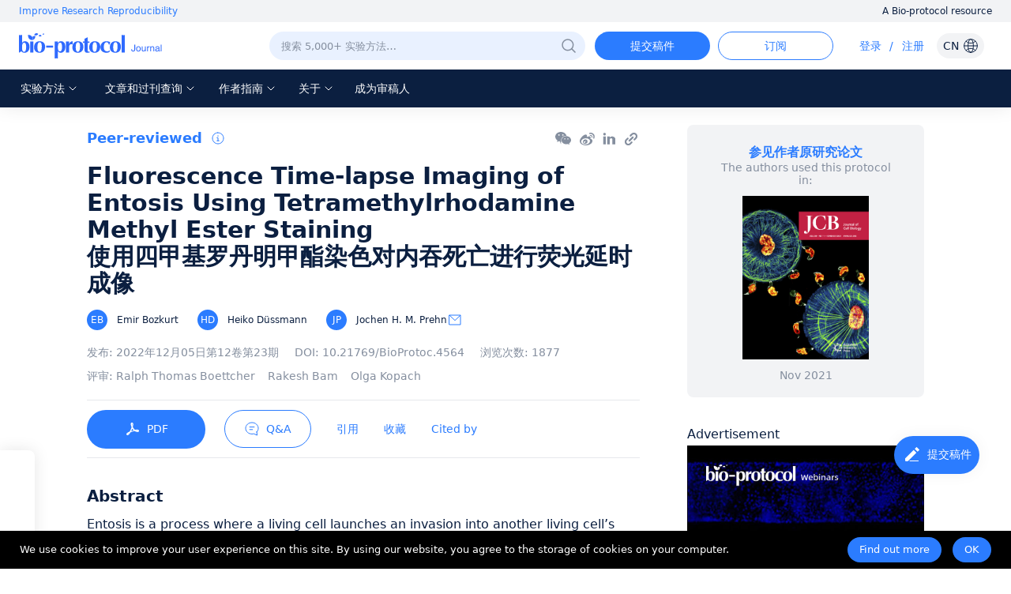

--- FILE ---
content_type: text/html; charset=utf-8
request_url: https://bio-protocol.org/cn/bpdetail?id=4564&type=0
body_size: 29623
content:
<!doctype html>
<html data-n-head-ssr lang="zh-CN" data-n-head="%7B%22lang%22:%7B%22ssr%22:%22zh-CN%22%7D%7D">
  <head >
    <meta data-n-head="ssr" charset="utf-8"><meta data-n-head="ssr" name="viewport" content="width=device-width, initial-scale=1, minimum-scale=1.0, maximum-scale=1.0, user-scalable=no"><meta data-n-head="ssr" name="format-detection" content="telephone=no"><meta data-n-head="ssr" name="title" content="使用四甲基罗丹明甲酯染色对内吞死亡进行荧光延时成像"><meta data-n-head="ssr" name="description" content="摘要：嵌顿是一个活细胞入侵另一个活细胞细胞质的过程。 这些内部细胞可以在外部细胞内长期存活，可以进行细胞分裂，也可以被释放。 然而，大多数内部细胞的命运是由内吞细胞死亡引起的溶酶体降解。 可以通过对细胞中的膜、细胞质、细胞核和溶酶体染色进行成像来检测嵌顿。 在这里，我们提供了一个协议，用于检测 entosis 事件和使用四甲基罗丹明甲酯 (TMRM) 染色通过延时成像测量 entotic 细胞死亡的动力学。 背景嵌顿是细胞与细胞相互作用的一种形式，其中一个活细胞（内细胞）通过 Rho/ROCK 信号依赖机制协调其侵入另一个细胞（外细胞）（ Overholtzer 等。 , 2007).嵌顿导致形成独特的形态学微观结构，也称为细胞内细胞结构或鸟眼结构，其特征是有内细胞、内外细胞之间可见的内泡和外细胞具有新月形核，因为它被推向外围（ Fais和Overholtzer ，2018 年）。在体外培养的细胞中自发但很少发生嵌顿；尽管如此，它对内部和外部细胞都有重要影响。从一个角度来看，嵌顿似乎是内部细胞的一种自我自杀机制，因为其中绝大多数通过称为嵌顿细胞死亡的机制经历溶酶体降解（Florey 等。 , 2011) 。然而，内部细胞也可以存活和释放，甚至在外部细胞内完成完整的细胞分裂。有趣的是，外部细胞也受益于这种入侵，因为它们在压力条件下获得了生存优势（Hamann 等。 , 2017) 或对细胞凋亡产生抗性 (Bozkurt 等。 , 2021).与正常组织相比，在癌症中更常观察到类似嵌顿的结构，并且这些结构的存在与癌症的不良结果和疾病复发有关（Mackay 等。 , 2018;博兹库尔特 等。 , 2021).entosis的量化依赖于使用显微镜图像对事件进行形态学检测。目前，当内部和外部细胞都活着时，无法自动量化嵌顿事件。因此，首先借助核、细胞质和/或膜染色检测事件，然后手动量化（ Overholtzer 等人， 2007 年）。然而，当内部细胞经历嵌顿细胞死亡时，由于内部细胞的溶酶体酸化，量化嵌顿事件相对容易。溶酶体标记物 Lamp1 或自噬标记物 LC3 可以在细胞中荧光表达，以量化内吸细胞死亡的动态（Florey 等。 , 2011;奥弗霍尔策 等。 , 2007).然而，人工生产的蛋白质的过度表达也可能影响嵌顿事件的发生率。标记嵌顿细胞死亡的最实用方法可能是使用溶酶体染料，例如LysoTracker ，它可以自由穿过细胞膜并隔离在酸性细胞器内。或者，荧光组织蛋白酶底物或吖啶橙已被用于检测嵌顿和嵌顿细胞死亡（ Overholtzer 等。 , 2007;加拉尼纳 等。 , 2017).使用四甲基罗丹明甲酯 (TMRM) (Bozkurt)检测嵌顿事件和测量嵌顿细胞死亡动态的新替代方法 等。 , 2021).这种阳离子细胞渗透性染料被活性线粒体隔离，已广泛用于分析线粒体事件的实时变化，例如细胞凋亡和融合/裂变过程中线粒体膜电位的丧失（ Düßmann 等。 , 2003;赵 等人， 2019 年。在这里，我们提供了一个详细的协议，用于在任何细胞系中执行延时显微镜，以使用 TMRM 染色检测嵌顿事件和嵌顿细胞死亡。我们的方法允许同时检测线粒体和内生事件，以及在单细胞水平上量化活细胞中的实时动力学。"><meta data-n-head="ssr" name="keywords" content="内吞死亡,细胞内死亡,TMRM,金星,延时成像,共聚焦荧光显微镜"><meta data-n-head="ssr" data-hid="title" property="og:title" content="使用四甲基罗丹明甲酯染色对内吞死亡进行荧光延时成像"><meta data-n-head="ssr" property="og:image" content="https://cdn.bio-protocol.org/forum/fe/static/share_logo.png"><meta data-n-head="ssr" property="og:type" content="website"><meta data-n-head="ssr" property="og:url" content=""><meta data-n-head="ssr" name="citation_title" content="使用四甲基罗丹明甲酯染色对内吞死亡进行荧光延时成像"><meta data-n-head="ssr" name="citation_author" content="Emir Bozkurt"><meta data-n-head="ssr" name="citation_author" content="Heiko Düssmann"><meta data-n-head="ssr" name="citation_author" content="Jochen H. M. Prehn"><meta data-n-head="ssr" name="citation_publication_date" content="2022/12/05"><meta data-n-head="ssr" name="citation_journal_title" content="Bio-protocol"><meta data-n-head="ssr" name="citation_volume" content="12"><meta data-n-head="ssr" name="citation_issue" content="23"><meta data-n-head="ssr" name="citation_doi" content="10.21769/BioProtoc.4564"><meta data-n-head="ssr" name="citation_pdf_url" content="https://en.bio-protocol.org/pdf/Bio-protocol4564.pdf"><title>使用四甲基罗丹明甲酯染色对内吞死亡进行荧光延时成像</title><link data-n-head="ssr" rel="icon" type="image/x-icon" href="/favicon.ico"><link data-n-head="ssr" rel="preconnect" href="https://cdn.bio-protocol.org"><link data-n-head="ssr" rel="dns-prefetch" href="https://cdn.bio-protocol.org"><link data-n-head="ssr" rel="canonical" href="https://bio-protocol.org/en/bpdetail?id=4564&amp;type=0"><link rel="preload" href="https://cdn.bio-protocol.org/journal/_nuxt/client/9f15388.js" as="script"><link rel="preload" href="https://cdn.bio-protocol.org/journal/_nuxt/client/css/1bee942.css" as="style"><link rel="preload" href="https://cdn.bio-protocol.org/journal/_nuxt/client/5aec40a.js" as="script"><link rel="preload" href="https://cdn.bio-protocol.org/journal/_nuxt/client/1294251.js" as="script"><link rel="preload" href="https://cdn.bio-protocol.org/journal/_nuxt/client/1a5f3cd.js" as="script"><link rel="preload" href="https://cdn.bio-protocol.org/journal/_nuxt/client/css/7ea8c96.css" as="style"><link rel="preload" href="https://cdn.bio-protocol.org/journal/_nuxt/client/3ea223b.js" as="script"><link rel="preload" href="https://cdn.bio-protocol.org/journal/_nuxt/client/css/90b5fbd.css" as="style"><link rel="preload" href="https://cdn.bio-protocol.org/journal/_nuxt/client/ef6ad7d.js" as="script"><link rel="preload" href="https://cdn.bio-protocol.org/journal/_nuxt/client/9ff9890.js" as="script"><link rel="preload" href="https://cdn.bio-protocol.org/journal/_nuxt/client/eead3e1.js" as="script"><link rel="preload" href="https://cdn.bio-protocol.org/journal/_nuxt/client/00ccf8b.js" as="script"><link rel="preload" href="https://cdn.bio-protocol.org/journal/_nuxt/client/90f8b40.js" as="script"><link rel="preload" href="https://cdn.bio-protocol.org/journal/_nuxt/client/css/86d8ea7.css" as="style"><link rel="preload" href="https://cdn.bio-protocol.org/journal/_nuxt/client/1478cd8.js" as="script"><link rel="preload" href="https://cdn.bio-protocol.org/journal/_nuxt/client/85635c3.js" as="script"><link rel="preload" href="https://cdn.bio-protocol.org/journal/_nuxt/client/930a447.js" as="script"><link rel="preload" href="https://cdn.bio-protocol.org/journal/_nuxt/client/0d00d87.js" as="script"><link rel="preload" href="https://cdn.bio-protocol.org/journal/_nuxt/client/bf707d6.js" as="script"><link rel="preload" href="https://cdn.bio-protocol.org/journal/_nuxt/client/40eb281.js" as="script"><link rel="preload" href="https://cdn.bio-protocol.org/journal/_nuxt/client/css/9bcbaf4.css" as="style"><link rel="preload" href="https://cdn.bio-protocol.org/journal/_nuxt/client/dd7885b.js" as="script"><link rel="preload" href="https://cdn.bio-protocol.org/journal/_nuxt/client/css/6d07bd6.css" as="style"><link rel="preload" href="https://cdn.bio-protocol.org/journal/_nuxt/client/0e52591.js" as="script"><link rel="preload" href="https://cdn.bio-protocol.org/journal/_nuxt/client/css/f1668bb.css" as="style"><link rel="preload" href="https://cdn.bio-protocol.org/journal/_nuxt/client/671c6f0.js" as="script"><link rel="preload" href="https://cdn.bio-protocol.org/journal/_nuxt/client/css/14b64e5.css" as="style"><link rel="preload" href="https://cdn.bio-protocol.org/journal/_nuxt/client/6cef0ce.js" as="script"><link rel="stylesheet" href="https://cdn.bio-protocol.org/journal/_nuxt/client/css/1bee942.css"><link rel="stylesheet" href="https://cdn.bio-protocol.org/journal/_nuxt/client/css/7ea8c96.css"><link rel="stylesheet" href="https://cdn.bio-protocol.org/journal/_nuxt/client/css/90b5fbd.css"><link rel="stylesheet" href="https://cdn.bio-protocol.org/journal/_nuxt/client/css/86d8ea7.css"><link rel="stylesheet" href="https://cdn.bio-protocol.org/journal/_nuxt/client/css/9bcbaf4.css"><link rel="stylesheet" href="https://cdn.bio-protocol.org/journal/_nuxt/client/css/6d07bd6.css"><link rel="stylesheet" href="https://cdn.bio-protocol.org/journal/_nuxt/client/css/f1668bb.css"><link rel="stylesheet" href="https://cdn.bio-protocol.org/journal/_nuxt/client/css/14b64e5.css">
  </head>
  <body >
    <div data-server-rendered="true" id="__nuxt"><div id="__layout"><div data-v-602d2368><div data-v-602d2368><!----> <div data-fetch-key="data-v-89d66b2c:0" class="header_box" style="position:relative;" data-v-89d66b2c data-v-602d2368><header data-v-89d66b2c><div class="header_wrap" data-v-89d66b2c><div class="global_slogan" data-v-89d66b2c><div class="slogan_box" data-v-89d66b2c><span class="global_pos" data-v-89d66b2c>Improve Research Reproducibility</span> <span class="resource_title" data-v-89d66b2c>A Bio-protocol resource</span></div></div> <div class="clearfix" data-v-89d66b2c></div> <div class="row nav_top_header" data-v-89d66b2c data-v-89d66b2c><div class="logo col-lg-3 col-12" data-v-89d66b2c data-v-89d66b2c><img src="https://cdn.bio-protocol.org/forum/fe/static/icon_journal.svg" alt="logo" style="margin-left:14px;" data-v-89d66b2c></div> <div class="col-lg-9 col-12" data-v-89d66b2c data-v-89d66b2c><ul class="header_content" style="float:right;" data-v-89d66b2c><!----> <li data-v-89d66b2c><div class="search_show" style="background:#E9F1FF;border:1px solid transparent;" data-v-89d66b2c><div class="input_wrap" data-v-89d66b2c><input type="text" placeholder="搜索 5,000+ 实验方法…" value="" style="background:#E9F1FF;" data-v-89d66b2c></div> <div class="search_btn" style="display:none;" data-v-89d66b2c><div class="dif_div" style="display:none;" data-v-89d66b2c><div class="cursor" data-v-89d66b2c><img src="https://cdn.bio-protocol.org/forum/fe/static/icon_clear.svg" alt="clear" data-v-89d66b2c></div> <div class="search_line" data-v-89d66b2c></div></div> <div class="dif_div" data-v-89d66b2c><div class="cursor" data-v-89d66b2c><img src="https://cdn.bio-protocol.org/forum/fe/static/icon_tclear.svg" alt="clear" data-v-89d66b2c></div> <div class="search_line" style="background:transparent;" data-v-89d66b2c></div></div> <div class="search_icon" data-v-89d66b2c><img src="https://cdn.bio-protocol.org/forum/fe/static/icon_wsearch.svg" alt="search" data-v-89d66b2c></div></div> <div class="set_pos" data-v-89d66b2c><img src="https://cdn.bio-protocol.org/forum/fe/static/icon_search.svg" alt="search" data-v-89d66b2c></div></div></li> <div class="cleafix" data-v-89d66b2c></div> <!----> <li class="top_link submit_protocol hover_move cursor" style="width:96px;" data-v-89d66b2c>
              提交稿件
            </li> <li class="top_link submit_Alerts hover_move cursor" style="width:96px;" data-v-89d66b2c>
              订阅
            </li> <li class="top_link operate_btn" style="margin-left:32px;min-width:29px;" data-v-89d66b2c><a href="javascript:;" data-v-89d66b2c>登录</a></li> <li data-v-89d66b2c><span class="incline" data-v-89d66b2c>/</span></li> <li class="top_link operate_btn" style="min-width:29px;" data-v-89d66b2c><a href="javascript:;" data-v-89d66b2c>注册</a></li> <li class="top_link set_p0" style="display:none;" data-v-89d66b2c><div data-v-89d66b2c><div class="custom_avatar" data-v-89d66b2c></div></div> <ul class="protocolLink set_own" style="display:none;" data-v-89d66b2c><li data-v-89d66b2c><a href="https://cn.bio-protocol.org/userhome.aspx?id=undefined" target="_blank" data-v-89d66b2c>个人主页</a></li> <li data-v-89d66b2c><div class="cursor" data-v-89d66b2c>编辑个人信息</div></li> <li data-v-89d66b2c><div class="cursor" data-v-89d66b2c>修改密码</div></li> <li data-v-89d66b2c><div class="cursor" data-v-89d66b2c>退出</div></li></ul></li> <li data-v-89d66b2c><div class="change_lang" data-v-89d66b2c><span data-v-89d66b2c>CN</span> <img src="https://cdn.bio-protocol.org/forum/fe/static/icon_language.svg" alt="change language" data-v-89d66b2c></div> <ul class="protocolLink set_lang" style="display:none;" data-v-89d66b2c><li data-v-89d66b2c><div class="cursor" data-v-89d66b2c>EN - English</div></li> <li class="active" data-v-89d66b2c><div class="cursor" data-v-89d66b2c>CN - 中文</div></li></ul> <div class="temp_div" data-v-89d66b2c></div></li></ul> <span style="clear:both;" data-v-89d66b2c></span></div></div> <div class="header_nav_wrap" data-v-89d66b2c><ul class="header_nav" data-v-89d66b2c><li class="top_link cursor hover_active protocol_nav" style="margin-left:18px;" data-v-89d66b2c><span data-v-89d66b2c>实验方法</span> <img src="https://cdn.bio-protocol.org/forum/fe/static/nav_down.svg" alt="down" style="display:;" data-v-89d66b2c> <img src="https://cdn.bio-protocol.org/forum/fe/static/nav_up.svg" alt="up" style="display:none;" data-v-89d66b2c> <ul class="protocolLink" style="display:none;" data-v-89d66b2c><li data-v-89d66b2c><a href="https://cn.bio-protocol.org/category.aspx?fl1=2&amp;c=1" target="_blank" data-v-89d66b2c>生物化学</a></li> <li class="long_nav_li" data-v-89d66b2c><a href="https://cn.bio-protocol.org/category.aspx?fl1=33&amp;c=1" target="_blank" data-v-89d66b2c>生物信息学与计算生物学</a></li> <li data-v-89d66b2c><a href="https://cn.bio-protocol.org/category.aspx?fl1=26&amp;c=1" target="_blank" data-v-89d66b2c>生物物理学</a></li> <li data-v-89d66b2c><a href="https://cn.bio-protocol.org/category.aspx?fl1=15&amp;c=1" target="_blank" data-v-89d66b2c>癌症生物学</a></li> <li data-v-89d66b2c><a href="https://cn.bio-protocol.org/category.aspx?fl1=4&amp;c=1" target="_blank" data-v-89d66b2c>细胞生物学</a></li> <li data-v-89d66b2c><a href="https://cn.bio-protocol.org/category.aspx?fl1=18&amp;c=1" target="_blank" data-v-89d66b2c>发育生物学</a></li> <li data-v-89d66b2c><a href="https://cn.bio-protocol.org/category.aspx?fl1=10&amp;c=1" target="_blank" data-v-89d66b2c>免疫学</a></li> <li data-v-89d66b2c><a href="https://cn.bio-protocol.org/category.aspx?fl1=12&amp;c=1" target="_blank" data-v-89d66b2c>微生物学</a></li> <li data-v-89d66b2c><a href="https://cn.bio-protocol.org/category.aspx?fl1=1&amp;c=1" target="_blank" data-v-89d66b2c>分子生物学</a></li> <li data-v-89d66b2c><a href="https://cn.bio-protocol.org/category.aspx?fl1=6&amp;c=1" target="_blank" data-v-89d66b2c>神经科学</a></li> <li data-v-89d66b2c><a href="https://cn.bio-protocol.org/category.aspx?fl1=22&amp;c=1" target="_blank" data-v-89d66b2c>植物科学</a></li> <li data-v-89d66b2c><a href="https://cn.bio-protocol.org/category.aspx?fl1=9&amp;c=1" target="_blank" data-v-89d66b2c>干细胞</a></li> <li data-v-89d66b2c><a href="https://cn.bio-protocol.org/category.aspx?fl1=13&amp;c=1" target="_blank" data-v-89d66b2c>系统生物学</a></li></ul></li> <li class="top_link cursor hover_active archive_nav" style="width:124px;" data-v-89d66b2c><span data-v-89d66b2c>文章和过刊查询</span> <img src="https://cdn.bio-protocol.org/forum/fe/static/nav_down.svg" alt="down" style="display:;" data-v-89d66b2c> <img src="https://cdn.bio-protocol.org/forum/fe/static/nav_up.svg" alt="up" style="display:none;" data-v-89d66b2c> <ul class="protocolLink set_archive" style="display:none;" data-v-89d66b2c><li data-v-89d66b2c><a href="/cn/archive" data-v-89d66b2c>
                  现期刊物
                </a></li> <li data-v-89d66b2c><a href="/cn/archive" data-v-89d66b2c>
                  全部刊物
                </a></li> <li data-v-89d66b2c><a href="/cn/press" data-v-89d66b2c>
                  Articles In Press
                </a></li></ul></li> <li class="top_link cursor hover_active author_nav" style="width:82px;" data-v-89d66b2c><span data-v-89d66b2c>作者指南</span> <img src="https://cdn.bio-protocol.org/forum/fe/static/nav_down.svg" alt="down" style="display:;" data-v-89d66b2c> <img src="https://cdn.bio-protocol.org/forum/fe/static/nav_up.svg" alt="up" style="display:none;" data-v-89d66b2c> <ul class="protocolLink" style="display:none;" data-v-89d66b2c><li data-v-89d66b2c><a href="/cn/authors" data-v-89d66b2c>提交流程</a></li> <li data-v-89d66b2c><a href="/cn/authors?type=guidelines" data-v-89d66b2c>稿件书写指南</a></li> <li data-v-89d66b2c><a href="/cn/authors?type=submit" data-v-89d66b2c>提交稿件</a></li> <li data-v-89d66b2c><a href="/cn/authors?type=process" data-v-89d66b2c>稿件评审</a></li> <li data-v-89d66b2c><a href="/cn/authors?type=criteria" data-v-89d66b2c>评审标准</a></li> <li data-v-89d66b2c><a href="/cn/authors?type=ai" data-v-89d66b2c>AI使用指南</a></li> <li data-v-89d66b2c><a href="/cn/authors?type=ethics" data-v-89d66b2c>出版伦理</a></li> <li data-v-89d66b2c><a href="/cn/authors?type=interests" data-v-89d66b2c>利益冲突</a></li> <li data-v-89d66b2c><a href="/cn/authors?type=charges" data-v-89d66b2c>文章处理费</a></li></ul></li> <li class="top_link cursor hover_active about_nav" style="width:52px;" data-v-89d66b2c><span data-v-89d66b2c>关于</span> <img src="https://cdn.bio-protocol.org/forum/fe/static/nav_down.svg" alt="down" style="display:;" data-v-89d66b2c> <img src="https://cdn.bio-protocol.org/forum/fe/static/nav_up.svg" alt="up" style="display:none;" data-v-89d66b2c> <ul class="protocolLink set_about" style="display:none;" data-v-89d66b2c><li data-v-89d66b2c><a href="/cn/about" data-v-89d66b2c>关于我们</a></li> <li data-v-89d66b2c><a href="/cn/about?type=aims" data-v-89d66b2c>目标与定位</a></li> <li data-v-89d66b2c><a href="/cn/about?type=advisory" data-v-89d66b2c>顾问</a></li> <li data-v-89d66b2c><a href="/cn/about?type=editorial" data-v-89d66b2c>编辑委员会</a></li> <li data-v-89d66b2c><a href="/cn/about?type=peer" data-v-89d66b2c>评审委员会</a></li> <li data-v-89d66b2c><a href="/cn/about?type=lm" data-v-89d66b2c>领导与管理团队</a></li> <li data-v-89d66b2c><a href="/cn/about?type=policy " data-v-89d66b2c>开放获取政策</a></li> <li data-v-89d66b2c><a href="/cn/about?type=ca" data-v-89d66b2c>内容可用性和索引</a></li> <li data-v-89d66b2c><a href="/cn/about?type=jp#journal" data-v-89d66b2c>期刊合作伙伴</a></li> <li data-v-89d66b2c><a href="/cn/about?type=pm#pm" data-v-89d66b2c>专业组织会员</a></li> <li data-v-89d66b2c><a href="/cn/about?type=contact" data-v-89d66b2c>联系我们</a></li></ul></li> <li class="top_link hover_active alerts_nav" data-v-89d66b2c><a href="/cn/becomereviewer" data-v-89d66b2c>成为审稿人</a></li></ul></div></div> <!----> <!----></header> <div class="mask_box" style="display:none;" data-v-89d66b2c></div> <div class="more_nav hover_move" style="left:-100%;display:none;" data-v-89d66b2c><div class="nav_list" data-v-89d66b2c><div class="close_btn" data-v-89d66b2c><div class="change_lang" data-v-89d66b2c><span data-v-89d66b2c>CN</span> <img src="https://cdn.bio-protocol.org/forum/fe/static/icon_language.svg" alt="change language" data-v-89d66b2c></div> <ul class="protocolLink set_lang" style="display:none;" data-v-89d66b2c><li data-v-89d66b2c><div class="cursor" data-v-89d66b2c>EN - English</div></li> <li class="active" data-v-89d66b2c><div class="cursor" data-v-89d66b2c>CN - 中文</div></li></ul> <div class="temp_div" style="display:;" data-v-89d66b2c></div> <div data-v-89d66b2c><img src="https://cdn.bio-protocol.org/forum/fe/static/icon_lclose.svg" alt="close" data-v-89d66b2c></div></div> <div class="clearfix" data-v-89d66b2c></div> <div class="mobile_info" data-v-89d66b2c><div class="user_box" data-v-89d66b2c><div data-v-89d66b2c><img src="https://cdn.bio-protocol.org/forum/fe/static/icon_avatar.svg" alt="avatar" style="display:;" data-v-89d66b2c> <img src="" alt="" style="display:none;" data-v-89d66b2c> <div class="custom_avatar" style="display:none;" data-v-89d66b2c></div></div> <div style="display:;" data-v-89d66b2c><span data-v-89d66b2c>登录</span> <span data-v-89d66b2c> / </span> <span data-v-89d66b2c>注册</span></div> <p style="display:none;" data-v-89d66b2c></p></div> <div class="login_operate" style="display:none;" data-v-89d66b2c><div data-v-89d66b2c><a href="https://cn.bio-protocol.org/userhome.aspx?id=undefined" target="_blank" data-v-89d66b2c><img src="https://cdn.bio-protocol.org/forum/fe/static/icon_my.svg" alt="my page" data-v-89d66b2c> <span data-v-89d66b2c>主页</span></a></div> <div class="edit_box" data-v-89d66b2c><img src="https://cdn.bio-protocol.org/forum/fe/static/icon_editp.svg" alt="edit" data-v-89d66b2c> <span data-v-89d66b2c>编辑信息</span></div></div> <div class="clearfix" data-v-89d66b2c></div></div> <ul class="main_nav" data-v-89d66b2c><li class="active" data-v-89d66b2c><a href="javascript:;" data-v-89d66b2c>首页</a></li> <li class="protocols_nav" data-v-89d66b2c><div data-v-89d66b2c><span data-v-89d66b2c>实验方法</span> <img src="https://cdn.bio-protocol.org/forum/fe/static/icon_down.svg" alt="down" style="display:;" data-v-89d66b2c> <img src="https://cdn.bio-protocol.org/forum/fe/static/icon_up.svg" alt="up" style="display:none;" data-v-89d66b2c></div> <ul class="protocol_link" style="display:none;" data-v-89d66b2c><li data-v-89d66b2c><a href="https://cn.bio-protocol.org/category.aspx?fl1=2&amp;c=1" target="_blank" data-v-89d66b2c>生物化学</a></li> <li class="long_nav_li" data-v-89d66b2c><a href="https://cn.bio-protocol.org/category.aspx?fl1=33&amp;c=1" target="_blank" data-v-89d66b2c>生物信息学与计算生物学</a></li> <li data-v-89d66b2c><a href="https://cn.bio-protocol.org/category.aspx?fl1=26&amp;c=1" target="_blank" data-v-89d66b2c>生物物理学</a></li> <li data-v-89d66b2c><a href="https://cn.bio-protocol.org/category.aspx?fl1=15&amp;c=1" target="_blank" data-v-89d66b2c>癌症生物学</a></li> <li data-v-89d66b2c><a href="https://cn.bio-protocol.org/category.aspx?fl1=4&amp;c=1" target="_blank" data-v-89d66b2c>细胞生物学</a></li> <li data-v-89d66b2c><a href="https://cn.bio-protocol.org/category.aspx?fl1=18&amp;c=1" target="_blank" data-v-89d66b2c>发育生物学</a></li> <li data-v-89d66b2c><a href="https://cn.bio-protocol.org/category.aspx?fl1=10&amp;c=1" target="_blank" data-v-89d66b2c>免疫学</a></li> <li data-v-89d66b2c><a href="https://cn.bio-protocol.org/category.aspx?fl1=12&amp;c=1" target="_blank" data-v-89d66b2c>微生物学</a></li> <li data-v-89d66b2c><a href="https://cn.bio-protocol.org/category.aspx?fl1=1&amp;c=1" target="_blank" data-v-89d66b2c>分子生物学</a></li> <li data-v-89d66b2c><a href="https://cn.bio-protocol.org/category.aspx?fl1=6&amp;c=1" target="_blank" data-v-89d66b2c>神经科学</a></li> <li data-v-89d66b2c><a href="https://cn.bio-protocol.org/category.aspx?fl1=22&amp;c=1" target="_blank" data-v-89d66b2c>植物科学</a></li> <li data-v-89d66b2c><a href="https://cn.bio-protocol.org/category.aspx?fl1=9&amp;c=1" target="_blank" data-v-89d66b2c>干细胞</a></li> <li data-v-89d66b2c><a href="https://cn.bio-protocol.org/category.aspx?fl1=13&amp;c=1" target="_blank" data-v-89d66b2c>系统生物学</a></li></ul></li> <li class="protocols_nav" data-v-89d66b2c><div data-v-89d66b2c><span data-v-89d66b2c>文章和过刊查询</span> <img src="https://cdn.bio-protocol.org/forum/fe/static/icon_down.svg" alt="down" style="display:;" data-v-89d66b2c> <img src="https://cdn.bio-protocol.org/forum/fe/static/icon_up.svg" alt="up" style="display:none;" data-v-89d66b2c></div> <ul class="protocol_link set_archive" style="display:none;" data-v-89d66b2c><li data-v-89d66b2c><a href="/cn/archive" data-v-89d66b2c>现期刊物</a></li> <li data-v-89d66b2c><a href="/cn/archive" data-v-89d66b2c>全部刊物</a></li> <li data-v-89d66b2c><a href="/cn/press" data-v-89d66b2c>Articles In Press</a></li></ul></li> <li class="protocols_nav" data-v-89d66b2c><div data-v-89d66b2c><span data-v-89d66b2c>作者指南</span> <img src="https://cdn.bio-protocol.org/forum/fe/static/icon_down.svg" alt="down" style="display:;" data-v-89d66b2c> <img src="https://cdn.bio-protocol.org/forum/fe/static/icon_up.svg" alt="up" style="display:none;" data-v-89d66b2c></div> <ul class="protocol_link" style="display:none;" data-v-89d66b2c><li data-v-89d66b2c><a href="/cn/authors" data-v-89d66b2c>提交流程</a></li> <li data-v-89d66b2c><a href="/cn/authors?type=guidelines" data-v-89d66b2c>稿件书写指南</a></li> <li data-v-89d66b2c><a href="/cn/authors?type=submit" data-v-89d66b2c>提交稿件</a></li> <li data-v-89d66b2c><a href="/cn/authors?type=process" data-v-89d66b2c>稿件评审</a></li> <li data-v-89d66b2c><a href="/cn/authors?type=criteria" data-v-89d66b2c>评审标准</a></li> <li data-v-89d66b2c><a href="/cn/authors?type=ai" data-v-89d66b2c>AI使用指南</a></li> <li data-v-89d66b2c><a href="/cn/authors?type=ethics" data-v-89d66b2c>出版伦理</a></li> <li data-v-89d66b2c><a href="/cn/authors?type=interests" data-v-89d66b2c>利益冲突</a></li> <li data-v-89d66b2c><a href="/cn/authors?type=charges" data-v-89d66b2c>文章处理费</a></li></ul></li> <li class="protocols_nav" data-v-89d66b2c><div data-v-89d66b2c><span data-v-89d66b2c>关于</span> <img src="https://cdn.bio-protocol.org/forum/fe/static/icon_down.svg" alt="down" style="display:;" data-v-89d66b2c> <img src="https://cdn.bio-protocol.org/forum/fe/static/icon_up.svg" alt="up" style="display:none;" data-v-89d66b2c></div> <ul class="protocol_link" style="display:none;" data-v-89d66b2c><li data-v-89d66b2c><a href="/cn/about" data-v-89d66b2c>关于我们</a></li> <li data-v-89d66b2c><a href="/cn/about?type=aims" data-v-89d66b2c>目标与定位</a></li> <li data-v-89d66b2c><a href="/cn/about?type=advisory" data-v-89d66b2c>顾问</a></li> <li data-v-89d66b2c><a href="/cn/about?type=editorial" data-v-89d66b2c>编辑委员会</a></li> <li data-v-89d66b2c><a href="/cn/about?type=peer" data-v-89d66b2c>评审委员会</a></li> <li data-v-89d66b2c><a href="/cn/about?type=lm" data-v-89d66b2c>领导与管理团队</a></li> <li data-v-89d66b2c><a href="/cn/about?type=policy" data-v-89d66b2c>开放获取政策</a></li> <li data-v-89d66b2c><a href="/cn/about?type=ca" data-v-89d66b2c>内容可用性和索引</a></li> <li data-v-89d66b2c><a href="/cn/about?type=jp#journal" data-v-89d66b2c>期刊合作伙伴</a></li> <li data-v-89d66b2c><a href="/cn/about?type=pm#pm" data-v-89d66b2c>专业组织会员</a></li> <li data-v-89d66b2c><a href="/cn/about?type=contact" data-v-89d66b2c>联系我们</a></li></ul></li> <li data-v-89d66b2c><a href="/cn/becomereviewer" data-v-89d66b2c>成为审稿人</a></li></ul> <div class="reset_box" data-v-89d66b2c><a class="submit_protocol" data-v-89d66b2c>提交稿件</a> <a class="submit_Alerts" data-v-89d66b2c>订阅</a> <div style="display:none;" data-v-89d66b2c><span data-v-89d66b2c>重置密码</span> <span data-v-89d66b2c>退出</span></div></div></div></div> <!----> <!----></div> <div class="container" data-v-cf5cf382 data-v-cf5cf382 data-v-602d2368><!----> <!----> <div data-v-cf5cf382><div class="row" data-v-cf5cf382 data-v-cf5cf382><div class="col-lg-8 col-12" data-v-cf5cf382 data-v-cf5cf382><!----> <!----> <div class="footer_link" data-v-cf5cf382><div class="protocol_flag" data-v-cf5cf382><!----> <!----> <div class="show_tag" data-v-cf5cf382>
              Peer-reviewed</div> <!----> <span data-v-cf5cf382><div role="tooltip" id="el-popover-2894" aria-hidden="true" class="el-popover el-popper" style="width:300px;display:none;"><!----><span data-v-cf5cf382>Protocol published in the <em data-v-cf5cf382>Bio-protocol</em> journal</span> <!----> <!----> </div><span class="el-popover__reference-wrapper"><img src="https://cdn.bio-protocol.org/forum/fe/static/icon_tooltip.svg" alt="tooltip" class="tooltip_img" data-v-cf5cf382></span></span></div> <div class="link_wrap" data-v-cf5cf382><!----> <!----> <div class="link_icon x_share" style="display:none;" data-v-cf5cf382></div> <div class="link_icon facebook_share" style="display:none;" data-v-cf5cf382></div> <div class="link_icon set_ml0 wechat_share" style="background-color:transparent;" data-v-cf5cf382></div> <!----> <div class="link_icon weibo_share" style="background-color:transparent;" data-v-cf5cf382></div> <div class="link_icon linkedin linkin_share" data-v-cf5cf382></div> <div class="link_icon lock_link copy_share" data-v-cf5cf382></div></div></div> <h1 class="protocol_title" data-v-cf5cf382>Fluorescence Time-lapse Imaging of Entosis Using Tetramethylrhodamine Methyl Ester Staining</h1> <h1 class="protocol_title set_mth" data-v-cf5cf382>使用四甲基罗丹明甲酯染色对内吞死亡进行荧光延时成像</h1> <div class="list_person" data-v-cf5cf382><div class="author_box" data-v-cf5cf382><a href="https://cn.bio-protocol.org/userhome.aspx?id=1360120" target="_blank" data-v-cf5cf382><span class="avatar_wrap cursor" data-v-cf5cf382><!----><!----><!----><!----><!----><!----><!----> <div data-v-cf5cf382><!----> <!----> <div data-v-cf5cf382><span class="set_flex" data-v-cf5cf382><span class="custom_avatar" data-v-cf5cf382>EB</span> <span data-v-cf5cf382>Emir Bozkurt</span> <!----></span></div> <!----></div></span></a> <!----> <!----> <!----> <!----></div><div class="author_box" data-v-cf5cf382><a href="https://cn.bio-protocol.org/userhome.aspx?id=1402535" target="_blank" data-v-cf5cf382><span class="avatar_wrap cursor" data-v-cf5cf382><!----><!----><!----><!----><!----><!----><!----> <div data-v-cf5cf382><!----> <!----> <div data-v-cf5cf382><span class="set_flex" data-v-cf5cf382><span class="custom_avatar" data-v-cf5cf382>HD</span> <span data-v-cf5cf382>Heiko Düssmann</span> <!----></span></div> <!----></div></span></a> <!----> <!----> <!----> <!----></div><div class="author_box" data-v-cf5cf382><a href="https://cn.bio-protocol.org/userhome.aspx?id=1402536" target="_blank" data-v-cf5cf382><span class="avatar_wrap cursor" data-v-cf5cf382><!----><!----><!----><!----><!----><!----><!----> <div data-v-cf5cf382><!----> <!----> <div data-v-cf5cf382><span class="set_flex" data-v-cf5cf382><span class="custom_avatar" data-v-cf5cf382>JP</span> <span class="set_mr0" data-v-cf5cf382>Jochen H. M. Prehn</span> <img slot="reference" src="https://cdn.bio-protocol.org/forum/fe/static/icon_email.svg" alt="email" class="cursor email_icon" data-v-cf5cf382></span></div> <!----></div></span></a> <!----> <!----> <!----> <!----></div> <div class="clearfix" data-v-cf5cf382></div></div> <p class="protocol_tag" data-v-cf5cf382><!----> <!----> <span class="mobile_dis" data-v-cf5cf382><!----> <span data-v-cf5cf382>发布:
              <a href="/cn/archive?vol=12&amp;issid=1301" class="set_mr0" data-v-cf5cf382>
                2022年12月05日<span data-v-cf5cf382>第12卷</span><span class="doi_box" data-v-cf5cf382>第23期
                </span></a></span></span> <!----> <span class="mobile_dis" data-v-cf5cf382><span data-v-cf5cf382><span data-v-cf5cf382>DOI: </span> <a href="https://doi.org/10.21769/BioProtoc.4564" target="_blank" class="set_mr0" data-v-cf5cf382><span class="doi_box" data-v-cf5cf382>10.21769/BioProtoc.4564</span></a></span> <span data-v-cf5cf382><span data-v-cf5cf382>浏览次数:</span> <span data-v-cf5cf382>1877</span></span></span></p> <p class="protocol_tag" data-v-cf5cf382><span class="doi_box set_mr0" data-v-cf5cf382>
            评审: <span data-v-cf5cf382><a href="https://cn.bio-protocol.org/userhome.aspx?id=1003710" target="_blank" data-v-cf5cf382>Ralph Thomas Boettcher</a></span><span data-v-cf5cf382><a href="https://cn.bio-protocol.org/userhome.aspx?id=1007166" target="_blank" data-v-cf5cf382>Rakesh Bam</a></span><span data-v-cf5cf382><a href="https://cn.bio-protocol.org/userhome.aspx?id=1033272" target="_blank" data-v-cf5cf382>Olga Kopach</a></span></span></p> <div class="operate" data-v-cf5cf382><div class="download_wrap" data-v-cf5cf382><div class="download_pdf hover_move" data-v-cf5cf382><div class="download_box" data-v-cf5cf382><img src="https://cdn.bio-protocol.org/forum/fe/static/icon_dpdf.svg" alt="download pdf" data-v-cf5cf382> <span data-v-cf5cf382>PDF</span> <a href="https://cn.bio-protocol.org/epdf/4564" style="display:none;" data-v-cf5cf382>PDF</a></div></div> <!----> <div class="ask_question hover_move" data-v-cf5cf382><img src="https://cdn.bio-protocol.org/forum/fe/static/icon_ask.svg" alt="ask" class="hover_move" data-v-cf5cf382> <img src="https://cdn.bio-protocol.org/forum/fe/static/icon_hask.svg" alt="ask" class="hover_move" style="display:none;" data-v-cf5cf382> <span class="hover_move" style="color:#2B7CFF;" data-v-cf5cf382>Q&amp;A</span></div></div> <div class="other_operate" data-v-cf5cf382><div class="cursor" data-v-cf5cf382><div class="cursor hover_move" data-v-cf5cf382><span class="hover_move span_set" style="color:#2B7CFF;" data-v-cf5cf382>引用</span></div></div> <div class="cursor" data-v-cf5cf382><span class="hover_move span_set" style="color:#2B7CFF;" data-v-cf5cf382>收藏</span></div> <div class="cursor" data-v-cf5cf382><span class="span_set cursor" style="color:#2B7CFF;" data-v-cf5cf382>Cited by</span></div> <!----> <div class="clearfix" data-v-cf5cf382></div></div></div> <!----></div> <div class="right_box" data-v-cf5cf382><!----> <div class="clearfix" data-v-cf5cf382></div> <div class="article_box" data-v-cf5cf382><p class="article_type" data-v-cf5cf382>参见作者原研究论文</p> <p data-v-cf5cf382>The authors used this protocol in:</p> <div data-v-cf5cf382><a href="https://www.doi.org/10.1083/jcb.202010030" target="_blank" data-v-cf5cf382><img src="https://en-cdn.bio-protocol.org/imageup/photo/20221129053559227.jpg" alt="Cover of The Journal of Cell Biology, featuring study using the protocol." data-v-cf5cf382></a></div> <p data-v-cf5cf382>Nov 2021</p></div> <div class="clearfix" data-v-cf5cf382></div> <div class="ad_bbox" data-v-cf5cf382><p class="ad_title" data-v-cf5cf382>Advertisement</p> <!----> <div class="ad_wrap" data-v-cf5cf382><div class="ad_box" data-v-cf5cf382><a href="https://s.bio-protocol.org/af84b9e1e5885714?is_ad=true&amp;number=602882869353775106&amp;display_number=602883474100781058" target="_blank" data-v-cf5cf382><div data-v-cf5cf382><img src="https://cdn.bio-protocol.org/advertisement/png/ed7754afe47c3d988f2c8a0b62d6b9d9.jpg" alt="A protocol guide to micro milling for bio-microfluidics" data-v-cf5cf382></div></a></div></div></div> <div class="clearfix" data-v-cf5cf382></div> <!----> <div class="clearfix" data-v-cf5cf382></div> <a href="/cn/psi?source=protocol" data-v-cf5cf382><div class="request_box" data-v-cf5cf382><img src="https://cdn.bio-protocol.org/journal/img/bpdetail_psi_v2.jpg" alt="Presubmission Inquiry" class="img_psi" data-v-cf5cf382></div></a> <div class="clearfix" data-v-cf5cf382></div> <div class="collectionlist" data-v-cf5cf382><p class="rap_title" data-v-cf5cf382>实验方案合集</p> <p class="search_form" data-v-cf5cf382>专注于特定技术或应用的、详细的、经过同行评审的实验方案合集</p> <div class="swiper-container swiper" data-v-cf5cf382><div class="swiper-wrapper"><div class="swiper-slide" data-v-cf5cf382><a href="https://cn.bio-protocol.org/ebookinfo.aspx?id=14&amp;code=1&amp;source=P0" target="_blank" data-v-cf5cf382><img src="https://en-cdn.bio-protocol.org/imagesUP/eBook/Cover/cancer-1_0_20220712022341.jpg" alt="Cancer Research" data-v-cf5cf382></a></div><div class="swiper-slide" data-v-cf5cf382><a href="https://cn.bio-protocol.org/ebookinfo.aspx?id=15&amp;code=1&amp;source=P0" target="_blank" data-v-cf5cf382><img src="https://en-cdn.bio-protocol.org/imagesUP/eBook/Cover/IMMUNOLOGY-1_0_20220712022945.jpg" alt="Immunology" data-v-cf5cf382></a></div><div class="swiper-slide" data-v-cf5cf382><a href="https://cn.bio-protocol.org/ebookinfo.aspx?id=16&amp;code=1&amp;source=P0" target="_blank" data-v-cf5cf382><img src="https://en-cdn.bio-protocol.org/imagesUP/eBook/Cover/Development-1_0_20220712023149.jpg" alt="Developmental Biology" data-v-cf5cf382></a></div><div class="swiper-slide" data-v-cf5cf382><a href="https://cn.bio-protocol.org/ebookinfo.aspx?id=17&amp;code=1&amp;source=P0" target="_blank" data-v-cf5cf382><img src="https://en-cdn.bio-protocol.org/imagesUP/eBook/Cover/Microbiology-1_0_20220712023408.jpg" alt="Microbiology" data-v-cf5cf382></a></div><div class="swiper-slide" data-v-cf5cf382><a href="https://cn.bio-protocol.org/ebookinfo.aspx?id=18&amp;code=1&amp;source=P0" target="_blank" data-v-cf5cf382><img src="https://en-cdn.bio-protocol.org/imagesUP/eBook/Cover/Neuroscience-1_0_20220712023509.jpg" alt="Neuroscience" data-v-cf5cf382></a></div><div class="swiper-slide" data-v-cf5cf382><a href="https://cn.bio-protocol.org/ebookinfo.aspx?id=22&amp;code=1&amp;source=P0" target="_blank" data-v-cf5cf382><img src="https://en-cdn.bio-protocol.org/imagesUP/eBook/Cover/Cell-imaging-collection-2023-v5-1_0_20231129214805_22_20250717233140.jpg" alt="Cell Imaging - A Special Collection for Cell Bio 2023" data-v-cf5cf382></a></div></div></div> <!----> <div class="see_more" data-v-cf5cf382><a href="https://bio-protocol.org/ebooks.aspx?source=P0" target="_blank" data-v-cf5cf382><span data-v-cf5cf382>查看更多</span> <img src="https://cdn.bio-protocol.org/forum/fe/static/icon_next.svg" alt="more" data-v-cf5cf382></a></div></div> <div class="clearfix" data-v-cf5cf382></div> <div class="relate_box" data-v-cf5cf382><p class="relate_titile" data-v-cf5cf382>相关实验方案</p> <div class="single_relate" data-v-cf5cf382><a href="/cn/bpdetail?id=5455&amp;type=0" data-v-cf5cf382><div class="top_content" data-v-cf5cf382><div class="left_box" data-v-cf5cf382><img src="https://en-cdn.bio-protocol.org/imageup/arcimg/20250902200857923.jpg?t=1769307445" alt="快速且均一的 NHS 酯基膜蛋白标记方法用于活体哺乳动物细胞" data-v-cf5cf382></div> <p data-v-cf5cf382>快速且均一的 NHS 酯基膜蛋白标记方法用于活体哺乳动物细胞</p></div></a> <p class="author_str" data-v-cf5cf382>Alyssa Burgess [...] Ying S. Hu</p> <p class="author_str date_str" data-v-cf5cf382><span data-v-cf5cf382>2025年10月05日</span> <span class="set_mlh" data-v-cf5cf382>2145 阅读</span></p></div><div class="single_relate" data-v-cf5cf382><a href="/cn/bpdetail?id=5468&amp;type=0" data-v-cf5cf382><div class="top_content" data-v-cf5cf382><div class="left_box" data-v-cf5cf382><img src="https://en-cdn.bio-protocol.org/imageup/arcimg/20250922013552675.jpg?t=1769307445" alt="利用 RudLOV 研究细胞内物质运输" data-v-cf5cf382></div> <p data-v-cf5cf382>利用 RudLOV 研究细胞内物质运输</p></div></a> <p class="author_str" data-v-cf5cf382>Tatsuya Tago [...] Akiko K. Satoh</p> <p class="author_str date_str" data-v-cf5cf382><span data-v-cf5cf382>2025年10月20日</span> <span class="set_mlh" data-v-cf5cf382>1514 阅读</span></p></div><div class="single_relate" data-v-cf5cf382><a href="/cn/bpdetail?id=5489&amp;type=0" data-v-cf5cf382><div class="top_content" data-v-cf5cf382><div class="left_box" data-v-cf5cf382><img src="https://en-cdn.bio-protocol.org/imageup/arcimg/20251016002344913.jpg?t=1769307445" alt="基于双SLIPT与双SLIPT-NVOC的脂质介导蛋白依序定位活细胞研究方法" data-v-cf5cf382></div> <p data-v-cf5cf382>基于双SLIPT与双SLIPT-NVOC的脂质介导蛋白依序定位活细胞研究方法</p></div></a> <p class="author_str" data-v-cf5cf382>Kristina V. Bayer and Richard Wombacher</p> <p class="author_str date_str" data-v-cf5cf382><span data-v-cf5cf382>2025年11月05日</span> <span class="set_mlh" data-v-cf5cf382>1590 阅读</span></p></div></div> <div class="clearfix" data-v-cf5cf382></div></div> <!----></div> <div class="row" data-v-cf5cf382 data-v-cf5cf382><div class="nav_tag col-lg-8 col-12" data-v-cf5cf382 data-v-cf5cf382><!----> <div class="Abstract" data-v-cf5cf382><p class="pptt" id="biaoti0">Abstract</p><div class="content_box no_border set_p0"><p><p> Entosis is a process where a living cell launches an invasion into another living cell’s cytoplasm. These inner cells can survive inside outer cells for a long period of time, can undergo cell division, or can be released. However, the fate of most inner cells is lysosomal degradation by entotic cell death. Entosis can be detected by imaging a combination of membrane, cytoplasmic, nuclear, and lysosomal staining in the cells. Here, we provide a protocol for detecting entosis events and measuring the kinetics of entotic cell death by time-lapse imaging using tetramethylrhodamine methyl ester (TMRM) staining.</p><p><p> </p><p></p><span class="keywords_tag">Keywords: </span><a href="/cn/searchlist?content=Entosis"
              target="_blank"
              onclick="keywordClick('441573298500468836','Entosis (内吞死亡)')"
              class="k_link">
              <span>Entosis (内吞死亡)</span>
              <img src="https://cdn.bio-protocol.org/forum/fe/static/icon_ksearch.svg" alt="search" class="k_search"/>
            </a><a href="/cn/searchlist?content=Entotic cell death"
              target="_blank"
              onclick="keywordClick('441573298500468836','Entotic cell death (细胞内死亡)')"
              class="k_link">
              <span>Entotic cell death (细胞内死亡)</span>
              <img src="https://cdn.bio-protocol.org/forum/fe/static/icon_ksearch.svg" alt="search" class="k_search"/>
            </a><a href="/cn/searchlist?content=TMRM"
              target="_blank"
              onclick="keywordClick('441573298500468836','TMRM (TMRM)')"
              class="k_link">
              <span>TMRM (TMRM)</span>
              <img src="https://cdn.bio-protocol.org/forum/fe/static/icon_ksearch.svg" alt="search" class="k_search"/>
            </a><a href="/cn/searchlist?content=Venus"
              target="_blank"
              onclick="keywordClick('441573298500468836','Venus (金星)')"
              class="k_link">
              <span>Venus (金星)</span>
              <img src="https://cdn.bio-protocol.org/forum/fe/static/icon_ksearch.svg" alt="search" class="k_search"/>
            </a><a href="/cn/searchlist?content=Time-lapse imaging"
              target="_blank"
              onclick="keywordClick('441573298500468836','Time-lapse imaging (延时成像)')"
              class="k_link">
              <span>Time-lapse imaging (延时成像)</span>
              <img src="https://cdn.bio-protocol.org/forum/fe/static/icon_ksearch.svg" alt="search" class="k_search"/>
            </a><a href="/cn/searchlist?content=Confocal fluorescence microscopy"
              target="_blank"
              onclick="keywordClick('441573298500468836','Confocal fluorescence microscopy (共聚焦荧光显微镜)')"
              class="k_link">
              <span>Confocal fluorescence microscopy (共聚焦荧光显微镜)</span>
              <img src="https://cdn.bio-protocol.org/forum/fe/static/icon_ksearch.svg" alt="search" class="k_search"/>
            </a></div></div> <div class="bg_wrap Background" data-v-cf5cf382><p class="pptt" id="biaoti1">Background</p><p></p><p>Entosis is a form of cell–cell interaction in which a living cell (inner cell) orchestrates its invasion into another cell (outer cell) by a Rho/ROCK signaling–dependent mechanism (Overholtzer et al., 2007). Entosis results in the formation of a unique morphological microscopic structure, also known as cell-in-cell structure or bird’s eye structure, which is characterized by evidence of an inner cell, a visible entotic vacuole between inner and outer cells, and an outer cell with a crescent-shaped nucleus as it is pushed towards the periphery (Fais and Overholtzer, 2018). Entosis spontaneously—but rarely—occurs in cultured cells in vitro; nevertheless, it has important consequences for both inner and outer cells. From one perspective, entosis seems to be an assisted-suicide mechanism for the inner cells, as the vast majority of these undergo lysosomal degradation by a mechanism known as entotic cell death (Florey et al., 2011). However, inner cells can also survive and be released, and even complete full cell division inside outer cells. Intriguingly, outer cells also benefit from this invasion as they gain survival advantage under stress conditions (Hamann et al., 2017) or become resistant to apoptosis (Bozkurt et al., 2021). Entosis-like structures are more frequently observed in cancers compared to normal tissues, and the presence of these structures is associated with poor outcome and disease recurrence in cancer (Mackay et al., 2018; Bozkurt et al., 2021).<br/></p><p><br/>Quantification of entosis relies on morphological detection of the events using microscopy images. Currently, it is not possible to automatically quantify entosis events when both inner and outer cells are alive. Thus, events are first detected with the aid of nuclear, cytoplasmic, and/or membrane staining, and then manually quantified (Overholtzer et al., 2007). When inner cells undergo entotic cell death, however, quantifying entosis events is relatively easy due to lysosomal acidification of inner cells. Lysosomal marker Lamp1 or autophagic marker LC3 can be fluorescently expressed in the cells to quantify the dynamics of entotic cell death (Florey et al., 2011; Overholtzer et al., 2007). However, overexpression of artificially produced proteins might also affect the rate of entosis events. Probably the most practical method to label entotic cell death is using lysosomal dyes such as LysoTracker, which freely passes the cell membrane and is sequestered inside acidic organelles. Alternatively, fluorogenic cathepsin substrates or acridine orange have been used to detect entosis and entotic cell death (Overholtzer et al., 2007; Garanina et al., 2017).<br/></p><p><br/>Recently, we reported a novel alternative approach for detecting entosis events and measuring the dynamics of entotic cell death by using tetramethylrhodamine methyl ester (TMRM) (Bozkurt et al., 2021). This cationic cell-permeable dye is sequestered by active mitochondria and has been widely used to analyze real-time changes in mitochondrial events such as loss of mitochondrial membrane potential during apoptosis as well as fusion/fission (Dußmann et al., 2003; Cho et al., 2019). Here, we provide a detailed protocol for performing time-lapse microscopy in any cell line to detect entosis events and entotic cell death by using TMRM staining. Our approach allows simultaneous detection of mitochondrial and entotic events as well as quantification of the real-time kinetics in living cells at the single-cell level.</p><p></p></div> <div class="more_text protocol_body" data-v-cf5cf382><p id="biaoti47930" class="pptt">Materials and Reagents</p><ol class="npwtwok"><li><p>WillCo-dish<sup>®</sup> 12 mm glass bottom dishes (WillCo Wells B.V., catalog number: HBST-3512)</p></li><li><p>Cell culture flask, T-75, surface: standard, filter cap (Sarstedt, catalog number: 83.3911.002)</p></li><li><p>Living cells (in this protocol, HCT116-Venus cells (Bozkurt et al., 2021) were used; however, this method is applicable to any living cell)</p></li><li><p>Fetal bovine serum (FBS) (Sigma-Aldrich, catalog number: F7525), store at -20 °C.</p></li><li><p>L-glutamine (Sigma-Aldrich, catalog number: G7513), store at -20 °C</p></li><li><p>Mineral oil, suitable for mouse embryo cell culture (Sigma-Aldrich, catalog number: M5310), store at room temperature</p></li><li><p>Penicillin–streptomycin (Sigma-Aldrich, catalog number: P0781), store at -20 °C</p></li><li><p>Roswell Park Memorial Institute 1640 medium (RPMI medium) (Sigma-Aldrich, catalog number: R0883), store at 4 °C</p></li><li><p>Tetramethylrhodamine, methyl ester, perchlorate (TMRM) (Thermo Fisher Scientific, catalog number: T668), store at 4 °C</p></li></ol><p id="biaoti47931" class="pptt">Equipment</p><ol class="npwtwok"><li><p>Inverted confocal laser scanning microscope (Carl Zeiss Ltd, LSM 710) equipped with a 40×/1.3 NA plan apochromat oil immersion objective, a microscope incubator chamber (37 °C with 5% CO<sub>2</sub>), and a motorized stage</p></li><li><p>Cell culture hood (Heraeus, HERAsafe, Type HS12)</p></li><li><p>Centrifuge (Eppendorf, 5810, catalog number: 5810000060)</p></li><li><p>Water bath (GFL Type 1004)</p></li><li><p>Humidified CO<sub>2</sub> incubator (New Brunswick/Eppendorf, Galaxy 170S)</p></li></ol><p id="biaoti47932" class="pptt">Software</p><ol class="npwtwok"><li><p>ZEN 2009 version 6,0,0,303 configuration 5, with MTS 2009-2010 version 32.007</p></li><li><p>Fiji/ImageJ (<a href="https://www.nih.gov/">National Institutes of Health</a>, <a href="https://imagej.nih.gov/ij/">https://imagej.nih.gov/ij/</a>)</p></li><li><p>PlotTwist, a web app for plotting continuous data (<a href="https://huygens.science.uva.nl/PlotTwist/">https://huygens.science.uva.nl/PlotTwist/</a>) (Goedhart, 2020)</p></li></ol><p id='biaoti47933' class='pptt'>Procedure</p></div> <!----> <div class="to_login" data-v-cf5cf382><p data-v-cf5cf382>登录/注册后免费查看全文</p> <div data-v-cf5cf382><a href="javascript:;" data-v-cf5cf382>登录</a> <span data-v-cf5cf382> / </span> <a href="javascript:;" data-v-cf5cf382>注册</a></div></div> <div class="translate_box" data-v-cf5cf382><div class="active" data-v-cf5cf382>English</div> <div data-v-cf5cf382>中文翻译</div></div> <!----> <div class="article_info" data-v-cf5cf382><p class="pptt" data-v-cf5cf382>文章信息</p> <!----> <div class="copyright" data-v-cf5cf382><p data-v-cf5cf382><strong data-v-cf5cf382>版权信息</strong></p> <p data-v-cf5cf382>&copy; 2022&nbsp;The Authors; exclusive licensee Bio-protocol LLC.</p></div> <div class="copyright set_mte" data-v-cf5cf382><p data-v-cf5cf382><strong data-v-cf5cf382>如何引用</strong></p> <p data-v-cf5cf382><p class="article_info_ppzz"> Readers should cite both the Bio-protocol article and the original research article where this protocol was used:<br /><ol class="npwtwok"><li>Bozkurt, E., Düssmann, H. and Prehn, J. H. M. (2022). Fluorescence Time-lapse Imaging of Entosis Using Tetramethylrhodamine Methyl Ester Staining. <em>Bio-protocol</em> 12(23): e4564. DOI: <a href="https://doi.org/10.21769/BioProtoc.4564">10.21769/BioProtoc.4564</a>.</li><li>Bozkurt, E., Düssmann, H., Salvucci, M., Cavanagh, B. L., Van Schaeybroeck, S., Longley, D. B., Martin, S. J. and Prehn, J. H. (2021). <a href="https://pubmed.ncbi.nlm.nih.gov/34546352/">TRAIL signaling promotes entosis in colorectal cancer.</a> <i>J Cell Biol</i> 220(11): e202010030.</li></ul></p><a href="https://en.bio-protocol.org/downpdf.aspx?wzid=4564&action=21" class="ris_link">
            <div class="ris_box hover_move">
              <img src="https://cdn.bio-protocol.org/forum/fe/static/icon_ris.svg" alt="ris"/>
              <img src="https://cdn.bio-protocol.org/forum/fe/static/icon_hris.svg" alt="ris"/>
              <span>Download Citation in RIS Format</span>
            </div>
          </a></p></div> <div class="clearfix" data-v-cf5cf382></div> <div data-v-cf5cf382><p class="category" data-v-cf5cf382>分类</p> <div class="category_list" data-v-cf5cf382><p data-v-cf5cf382><span data-v-cf5cf382><span data-v-cf5cf382><span class="cursor" data-v-cf5cf382><span data-v-cf5cf382>癌症生物学</span></span> <span data-v-cf5cf382>&gt; </span></span> <!----></span><span data-v-cf5cf382><span data-v-cf5cf382><span class="cursor" data-v-cf5cf382><span data-v-cf5cf382>细胞死亡</span></span> <span data-v-cf5cf382>&gt; </span></span> <!----></span><span data-v-cf5cf382><span data-v-cf5cf382><span class="cursor" data-v-cf5cf382><span data-v-cf5cf382>细胞生物学试验</span></span> <!----></span> <!----></span></p><p data-v-cf5cf382><span data-v-cf5cf382><span data-v-cf5cf382><span class="cursor" data-v-cf5cf382><span data-v-cf5cf382>细胞生物学</span></span> <span data-v-cf5cf382>&gt; </span></span> <!----></span><span data-v-cf5cf382><span data-v-cf5cf382><span class="cursor" data-v-cf5cf382><span data-v-cf5cf382>细胞分离和培养</span></span> <span data-v-cf5cf382>&gt; </span></span> <!----></span><span data-v-cf5cf382><span data-v-cf5cf382><span class="cursor" data-v-cf5cf382><span data-v-cf5cf382>单层培养</span></span> <!----></span> <!----></span></p><p data-v-cf5cf382><span data-v-cf5cf382><span data-v-cf5cf382><span class="cursor" data-v-cf5cf382><span data-v-cf5cf382>细胞生物学</span></span> <span data-v-cf5cf382>&gt; </span></span> <!----></span><span data-v-cf5cf382><span data-v-cf5cf382><span class="cursor" data-v-cf5cf382><span data-v-cf5cf382>细胞成像</span></span> <span data-v-cf5cf382>&gt; </span></span> <!----></span><span data-v-cf5cf382><span data-v-cf5cf382><span class="cursor" data-v-cf5cf382><span data-v-cf5cf382>活细胞成像</span></span> <!----></span> <!----></span></p></div></div></div> <div data-v-cf5cf382><div class="any_question" style="margin-top:28px;" data-v-cf5cf382><p class="any_title" data-v-cf5cf382>您对这篇实验方法有问题吗？</p> <p data-v-cf5cf382>在此处发布您的问题，我们将邀请本文作者来回答。同时，我们会将您的问题发布到Bio-protocol Exchange，以便寻求社区成员的帮助。</p></div> <!----> <div class="input_err" data-v-cf5cf382></div> <div class="tag_box" data-v-cf5cf382><form class="el-form" data-v-cf5cf382><div class="el-form-item" data-v-cf5cf382><label for="tag" class="el-form-item__label">Tags (0/5):</label><div class="el-form-item__content"><div aria-haspopup="listbox" role="combobox" aria-owns="el-autocomplete-873" class="el-autocomplete" data-v-cf5cf382><div class="el-input"><!----><input type="text" autocomplete="off" valueKey="value" popperClass="my-autocomplete" placeholder="Add a tag to this question" fetchSuggestions="function () { [native code] }" debounce="300" placement="bottom-start" popperAppendToBody="true" class="el-input__inner"><!----><!----><!----><!----></div><div role="region" class="el-autocomplete-suggestion el-popper my-autocomplete" style="width:;display:none;"><div class="el-scrollbar"><div class="el-autocomplete-suggestion__wrap el-scrollbar__wrap el-scrollbar__wrap--hidden-default"><ul class="el-scrollbar__view el-autocomplete-suggestion__list"></ul></div><div class="el-scrollbar__bar is-horizontal"><div class="el-scrollbar__thumb" style="width:0;transform:translateX(0%);ms-transform:translateX(0%);webkit-transform:translateX(0%);"></div></div><div class="el-scrollbar__bar is-vertical"><div class="el-scrollbar__thumb" style="height:0;transform:translateY(0%);ms-transform:translateY(0%);webkit-transform:translateY(0%);"></div></div></div></div></div><!----></div></div></form> <p class="tip_box" style="display:none;" data-v-cf5cf382></p></div> <div class="tag_show" data-v-cf5cf382> <div class="clearfix" data-v-cf5cf382></div></div> <div class="download_pdf post_question hover_move" data-v-cf5cf382><img src="https://cdn.bio-protocol.org/forum/fe/static/icon_post.svg" alt="post" data-v-cf5cf382> <span data-v-cf5cf382>发布问题</span></div> <div class="three_qa" data-v-cf5cf382>0 Q&amp;A</div> <div class="list_wrap" data-v-2f974770 data-v-cf5cf382> <div class="text-center" style="display:none;" data-v-2f974770><span role="status" class="spinner-border text-primary" data-v-2f974770 data-v-2f974770><span class="sr-only" data-v-2f974770 data-v-2f974770>Spinning</span></span></div></div> <!----></div></div></div></div> <!----> <!----> <div class="submit" data-v-cf5cf382><a href="https://cn.bio-protocol.org/cn/presubmission.aspx" data-v-cf5cf382><img src="https://cdn.bio-protocol.org/forum/fe/static/icon_newsubmit.svg" alt="pen" data-v-cf5cf382> <span data-v-cf5cf382>提交稿件</span></a></div> <!----> <div class="wrapper" style="display:none;" data-v-093dd839 data-v-cf5cf382><div class="operate" data-v-093dd839><div class="left_btn" data-v-093dd839><div class="download_pdf hover_move" data-v-093dd839><div class="download_box" data-v-093dd839><img src="https://cdn.bio-protocol.org/forum/fe/static/icon_dpdf.svg" alt="download pdf" data-v-093dd839> <span class="download_btn" data-v-093dd839>PDF</span></div> <!----></div> <div class="ask_question cursor" data-v-093dd839><img src="https://cdn.bio-protocol.org/forum/fe/static/icon_ask.svg" alt="ask" class="hover_move" style="display:;" data-v-093dd839> <img src="https://cdn.bio-protocol.org/forum/fe/static/icon_hask.svg" alt="ask" class="hover_move" style="display:none;" data-v-093dd839> <span class="cursor" style="color:#2B7CFF;" data-v-093dd839>Q&amp;A</span></div> <div class="other_operate" data-v-093dd839><div class="cursor" data-v-093dd839><img src="https://cdn.bio-protocol.org/forum/fe/static/icon_cite.svg" alt="cite" class="hover_move" style="display:;" data-v-093dd839> <img src="https://cdn.bio-protocol.org/forum/fe/static/icon_hcite.svg" alt="cite" class="hover_move" style="display:none;" data-v-093dd839> <span class="hover_move" style="color:#2B7CFF;" data-v-093dd839>引用</span></div> <div class="cursor" data-v-093dd839><img src="https://cdn.bio-protocol.org/forum/fe/static/icon_nfavorite.svg" alt="nfavorite" class="hover_move" style="display:;" data-v-093dd839> <img src="https://cdn.bio-protocol.org/forum/fe/static/icon_nhfavorite.svg" alt="nfavorite" class="hover_move" style="display:none;" data-v-093dd839> <img src="https://cdn.bio-protocol.org/forum/fe/static/icon_favorite.svg" alt="favorite" class="hover_move" style="display:none;" data-v-093dd839> <img src="https://cdn.bio-protocol.org/forum/fe/static/icon_hfavorite.svg" alt="favorite" class="hover_move" style="display:none;" data-v-093dd839> <!----> <span class="hover_move" style="color:#2B7CFF;" data-v-093dd839>收藏</span></div> <div class="cursor" data-v-093dd839><img src="https://cdn.bio-protocol.org/forum/fe/static/icon_hciteby.svg" alt="cite by" class="cursor" style="display:none;" data-v-093dd839> <img src="https://cdn.bio-protocol.org/forum/fe/static/icon_citeby.svg" alt="cite by" class="cursor" style="display:;" data-v-093dd839> <span class="cursor" style="color:#2B7CFF;" data-v-093dd839>Cited by</span></div> <!----></div></div> <!----> <div class="right_btn" data-v-093dd839><!----> <!----> <!----> <!----> <a href="javascript:;" data-v-093dd839><div class="link_icon" style="background-color: transparent;" data-v-093dd839><img src="https://cdn.bio-protocol.org/forum/fe/static/icon_wechat.svg" alt="wechat" data-v-093dd839></div></a> <a href="javascript:;" data-v-093dd839><div class="link_icon" style="background-color: transparent;" data-v-093dd839><img src="https://cdn.bio-protocol.org/forum/fe/static/icon_weibo.svg" alt="weibo" data-v-093dd839></div></a> <a href="javascript:;" data-v-093dd839><div class="link_icon" data-v-093dd839><img src="https://cdn.bio-protocol.org/forum/fe/static/icon_in.svg" alt="linkedin" data-v-093dd839></div></a> <a href="javascript:;" data-v-093dd839><div class="link_icon lock_link" data-v-093dd839><img src="https://cdn.bio-protocol.org/forum/fe/static/icon_link.svg" alt="copy" data-v-093dd839></div></a></div> <div class="clearfix" data-v-093dd839></div></div></div> <div class="content_box deal_share" style="display:none;" data-v-375e0488 data-v-cf5cf382><div class="share_box" data-v-375e0488><div class="close_btn" data-v-375e0488><img src="https://cdn.bio-protocol.org/forum/fe/static/icon_sclose.svg" alt="close" data-v-375e0488></div> <div class="clearfix" data-v-375e0488></div> <p class="share_title" data-v-375e0488>Share</p> <div class="link_wrap" data-v-375e0488><div data-v-375e0488><div class="link_single" data-v-375e0488><img src="https://cdn.bio-protocol.org/forum/fe/static/icon_in.svg" alt="linkedin" data-v-375e0488></div> <p data-v-375e0488>Linkedin</p></div> <div data-v-375e0488><div class="link_single" data-v-375e0488><img src="https://cdn.bio-protocol.org/forum/fe/static/icon/Bluesky_icon.svg" alt="Bluesky" data-v-375e0488></div> <p data-v-375e0488>Bluesky</p></div> <div data-v-375e0488><div class="link_single" data-v-375e0488><img src="https://cdn.bio-protocol.org/forum/fe/static/icon/X_icon.svg" alt="X" data-v-375e0488></div> <p data-v-375e0488>X</p></div> <div data-v-375e0488><div class="link_single" data-v-375e0488><img src="https://cdn.bio-protocol.org/forum/fe/static/icon_facebook.svg" alt="facebook" data-v-375e0488></div> <p data-v-375e0488>Facebook</p></div> <div data-v-375e0488><div class="link_single lock_link" data-v-375e0488><img src="https://cdn.bio-protocol.org/forum/fe/static/icon_link.svg" alt="link" data-v-375e0488></div> <p data-v-375e0488>Copy link</p></div></div> <div class="cancel_btn" data-v-375e0488>Cancel</div></div></div> <!----> <!----> <div class="download_detail" style="display:none;" data-v-06162f8c data-v-cf5cf382><div class="content_wrap" data-v-06162f8c><div class="cite_header" data-v-06162f8c></div> <div class="cite_content" data-v-06162f8c></div></div></div> <!----> <!----> <!----> <!----> <!----> <!----> <!----></div> <div data-fetch-key="data-v-68e1cb9b:0" class="big_box" data-v-68e1cb9b data-v-602d2368><footer data-v-68e1cb9b><div class="container" data-v-68e1cb9b data-v-68e1cb9b><div class="row footer_wrap" data-v-68e1cb9b data-v-68e1cb9b><div class="col-lg-2 col-5" data-v-68e1cb9b data-v-68e1cb9b><img src="https://cdn.bio-protocol.org/forum/fe/static/icon_wbfooter.svg" alt="logo" class="footer_logo" data-v-68e1cb9b></div> <div class="col-lg-3 offset-lg-7 col-7" style="display:none;" data-v-68e1cb9b data-v-68e1cb9b><div class="footer_link" data-v-68e1cb9b><a href="https://twitter.com/bioprotocolbyte" target="_blank" data-v-68e1cb9b><div data-v-68e1cb9b><img src="https://cdn.bio-protocol.org/forum/fe/static/icon/X_icon.svg" alt="X" data-v-68e1cb9b></div></a> <a href="https://www.youtube.com/@Bio-protocolwebinars" target="_blank" data-v-68e1cb9b><div data-v-68e1cb9b><img src="https://cdn.bio-protocol.org/forum/fe/static/icon/youtube_icon.svg" alt="YouTube" data-v-68e1cb9b></div></a> <a href="https://bsky.app/profile/bio-protocol.bsky.social" target="_blank" data-v-68e1cb9b><div data-v-68e1cb9b><img src="https://cdn.bio-protocol.org/forum/fe/static/icon/Bluesky_icon.svg" alt="Bluesky" data-v-68e1cb9b></div></a> <a href="https://www.linkedin.com/company/bio-protocol" target="_blank" data-v-68e1cb9b><div data-v-68e1cb9b><img src="https://cdn.bio-protocol.org/forum/fe/static/icon/LinkedIn_icon.svg" alt="linkedin" data-v-68e1cb9b></div></a></div></div></div> <div class="row footer_router" data-v-68e1cb9b data-v-68e1cb9b><div class="col-lg-3 col-6" data-v-68e1cb9b data-v-68e1cb9b><p class="new_link" data-v-68e1cb9b><a href="/cn/news" data-v-68e1cb9b>最新动态</a></p> <p data-v-68e1cb9b><a href="" target="_blank" data-v-68e1cb9b>成为审稿人</a></p> <p data-v-68e1cb9b><a href="/cn/faqs" data-v-68e1cb9b>常见问题（FAQs）</a></p> <div class="look_wechat" data-v-68e1cb9b><div data-v-68e1cb9b><img src="https://cdn.bio-protocol.org/forum/fe/static/icon_code.png" alt="skan" data-v-68e1cb9b></div> <p data-v-68e1cb9b>扫码关注公众号</p></div></div> <div class="col-lg-2" data-v-68e1cb9b data-v-68e1cb9b><p class="link_title" data-v-68e1cb9b>关于</p> <p data-v-68e1cb9b><a href="/cn/about" data-v-68e1cb9b>关于我们</a></p> <p data-v-68e1cb9b><a href="/cn/about?type=aims" data-v-68e1cb9b>目标与定位</a></p> <p data-v-68e1cb9b><a href="/cn/about?type=advisory" data-v-68e1cb9b>顾问</a></p> <p data-v-68e1cb9b><a href="/cn/about?type=editorial" data-v-68e1cb9b>编辑委员会</a></p> <p data-v-68e1cb9b><a href="/cn/about?type=peer" data-v-68e1cb9b>评审委员会</a></p> <p data-v-68e1cb9b><a href="/cn/about?type=lm" data-v-68e1cb9b>领导与管理团队</a></p> <p data-v-68e1cb9b><a href="/cn/about?type=policy" data-v-68e1cb9b>开放获取政策</a></p> <p data-v-68e1cb9b><a href="/cn/about?type=ca" data-v-68e1cb9b>内容可用性和索引</a></p> <p data-v-68e1cb9b><a href="/cn/about?type=jp#journal" data-v-68e1cb9b>期刊合作伙伴</a></p> <p data-v-68e1cb9b><a href="/cn/about?type=pm#pm" data-v-68e1cb9b>专业组织会员</a></p> <p data-v-68e1cb9b><a href="/cn/about?type=contact" data-v-68e1cb9b>联系我们</a></p></div> <div class="col-lg-2" data-v-68e1cb9b data-v-68e1cb9b><p class="link_title" data-v-68e1cb9b>作者指南</p> <p data-v-68e1cb9b><a href="/cn/authors" data-v-68e1cb9b>提交流程</a></p> <p data-v-68e1cb9b><a href="/cn/authors?type=guidelines" data-v-68e1cb9b>稿件书写指南</a></p> <p data-v-68e1cb9b><a href="/cn/authors?type=submit" data-v-68e1cb9b>提交稿件</a></p> <p data-v-68e1cb9b><a href="/cn/authors?type=process" data-v-68e1cb9b>稿件评审</a></p> <p data-v-68e1cb9b><a href="/cn/authors?type=criteria" data-v-68e1cb9b>评审标准</a></p> <p data-v-68e1cb9b><a href="/cn/authors?type=ai" data-v-68e1cb9b>AI使用指南</a></p> <p data-v-68e1cb9b><a href="/cn/authors?type=ethics" data-v-68e1cb9b>出版伦理</a></p> <p data-v-68e1cb9b><a href="/cn/authors?type=interests" data-v-68e1cb9b>利益冲突</a></p> <p data-v-68e1cb9b><a href="/cn/authors?type=charges" data-v-68e1cb9b>文章处理费</a></p></div> <div class="col-lg-2" data-v-68e1cb9b data-v-68e1cb9b><p class="link_title" data-v-68e1cb9b>广告服务</p> <p data-v-68e1cb9b><a href="/cn/ad" data-v-68e1cb9b>广告诚信委员会</a></p> <p data-v-68e1cb9b><a href="/cn/ad?type=policy" data-v-68e1cb9b>广告政策</a></p> <p data-v-68e1cb9b><a href="/cn/ad?type=conditions" data-v-68e1cb9b>广告条款和条件</a></p></div> <div class="col-lg-2 offset-lg-1 col-6" data-v-68e1cb9b data-v-68e1cb9b><p class="link_title" data-v-68e1cb9b>相关资源</p> <p class="exchange_link" data-v-68e1cb9b><a href="https://cn.bio-protocol.org/bio101/default.aspx" target="_blank" data-v-68e1cb9b>Bio-101</a></p> <p class="exchange_link" data-v-68e1cb9b><a href="https://bio-protocol.org/exchange" target="_blank" data-v-68e1cb9b>Bio-protocol Exchange</a></p> <p class="exchange_link" data-v-68e1cb9b><a href="https://bio-protocol.org/exchange/bppreprint" target="_blank" data-v-68e1cb9b>Bio-protocol Preprint
              Repository</a></p> <p class="exchange_link" data-v-68e1cb9b><a href="https://bio-protocol.org/webinar" target="_blank" data-v-68e1cb9b>Bio-protocol Webinars</a></p></div></div></div> <div class="footer_line" style="display:none;" data-v-68e1cb9b></div> <div class="container" style="display:none;" data-v-68e1cb9b data-v-68e1cb9b><div class="row" data-v-68e1cb9b data-v-68e1cb9b><div class="col-12" data-v-68e1cb9b data-v-68e1cb9b><div class="look_wechat" data-v-68e1cb9b><div data-v-68e1cb9b><img src="https://cdn.bio-protocol.org/forum/fe/static/icon_code.png" alt="skan" data-v-68e1cb9b></div> <p data-v-68e1cb9b>扫码关注公众号</p></div></div></div></div> <div class="footer_line" data-v-68e1cb9b></div> <div class="container" data-v-68e1cb9b data-v-68e1cb9b><div class="row footer_copyright" data-v-68e1cb9b data-v-68e1cb9b><div class="col-lg-4 col-12" data-v-68e1cb9b data-v-68e1cb9b><p data-v-68e1cb9b>© 2026 Bio-protocol LLC. ISSN: 2331-8325</p></div> <div class="col-lg-3 offset-lg-5 col-12" style="display:none;" data-v-68e1cb9b data-v-68e1cb9b><div class="footer_other" data-v-68e1cb9b><a href="/cn/service" data-v-68e1cb9b>服务条款</a> <a href="/cn/policy" class="footer_privacy" data-v-68e1cb9b>隐私政策</a></div></div> <div class="col-lg-5 col-12" data-v-68e1cb9b data-v-68e1cb9b><p class="record_text" data-v-68e1cb9b>京ICP备11029730号-1</p></div> <div class="col-lg-3 col-12" data-v-68e1cb9b data-v-68e1cb9b><div class="footer_other" data-v-68e1cb9b><a href="/cn/service" data-v-68e1cb9b>服务条款</a> <a href="/cn/policy" class="footer_privacy" data-v-68e1cb9b>隐私政策</a></div></div></div></div> <!----></footer></div> <!----></div></div></div></div><script>window.__NUXT__=(function(a,b,c,d,e,f,g,h,i,j,k,l,m,n,o,p,q,r,s,t,u,v,w,x,y,z,A,B,C,D,E,F,G,H,I){r["@type"]="type.googleapis.com\u002Fprotocolproxy.v1.ProtocolInfo";r.protocol_id=4564;r.protocol_type=c;r.doi="10.21769\u002FBioProtoc.4564";r.protocol_title="Fluorescence Time-lapse Imaging of Entosis Using Tetramethylrhodamine Methyl Ester Staining";r.author_list=[{user_id:"1360120",full_name:"Emir Bozkurt",avatar:a,affiliation_list:[k],current_email:a,contributed:a,first_name:"Emir",middle_name:a,last_name:"Bozkurt",orcid:"0000-0003-4703-397X",custom_avatar:"EB"},{user_id:"1402535",full_name:"Heiko Düssmann",avatar:a,affiliation_list:[k],current_email:a,contributed:a,first_name:"Heiko",middle_name:a,last_name:"Düssmann",orcid:a,custom_avatar:"HD"},{user_id:"1402536",full_name:"Jochen H. M. Prehn",avatar:a,affiliation_list:[k],current_email:"jprehn@rcsi.ie",contributed:a,first_name:"Jochen",middle_name:"H.M.",last_name:"Prehn",orcid:a,custom_avatar:"JP"}];r.edited_reviewed_list=[{user_id:"1003710",full_name:"Ralph Thomas Boettcher",is_edited:e},{user_id:"1007166",full_name:"Rakesh Bam",is_edited:h},{user_id:"1033272",full_name:"Olga Kopach",is_edited:h}];r.navigate_list=s;r.category_list=[{categorys:[{category_id:t,level:e,category_name:"Cancer Biology",category_name_cn:"癌症生物学"},{category_id:186,level:h,category_name:"Cell death",category_name_cn:"细胞死亡"},{category_id:814,level:l,category_name:"Cell biology assays",category_name_cn:"细胞生物学试验"}]},{categorys:[{category_id:u,level:e,category_name:v,category_name_cn:w},{category_id:t,level:h,category_name:"Cell isolation and culture",category_name_cn:"细胞分离和培养"},{category_id:1318,level:l,category_name:"Monolayer culture",category_name_cn:"单层培养"}]},{categorys:[{category_id:u,level:e,category_name:v,category_name_cn:w},{category_id:164,level:h,category_name:"Cell imaging",category_name_cn:"细胞成像"},{category_id:337,level:l,category_name:"Live-cell imaging",category_name_cn:"活细胞成像"}]}];r.keyword_list=["Entosis","Entotic cell death",x,"Venus","Time-lapse imaging","Confocal fluorescence microscopy"];r.published_date=y;r.published_date_cn="2022年12月05日";r.update_date="Jan 21, 2026";r.protocol_views=1877;r.abstract_html="\u003Cp class=\"pptt\" id=\"biaoti0\"\u003EAbstract\u003C\u002Fp\u003E\u003Cp\u003E Entosis is a process where a living cell launches an invasion into another living cell’s cytoplasm. These inner cells can survive inside outer cells for a long period of time, can undergo cell division, or can be released. However, the fate of most inner cells is lysosomal degradation by entotic cell death. Entosis can be detected by imaging a combination of membrane, cytoplasmic, nuclear, and lysosomal staining in the cells. Here, we provide a protocol for detecting entosis events and measuring the kinetics of entotic cell death by time-lapse imaging using tetramethylrhodamine methyl ester (TMRM) staining.\u003C\u002Fp\u003E\u003Cp\u003E \u003C\u002Fp\u003E";r.abstract_cn="\u003Cp class=\"pptt\" id=\"biaoti0\"\u003E简介\u003C\u002Fp\u003E\u003Cbr\u002F\u003E摘要：嵌顿是一个活细胞入侵另一个活细胞细胞质的过程。 这些内部细胞可以在外部细胞内长期存活，可以进行细胞分裂，也可以被释放。 然而，大多数内部细胞的命运是由内吞细胞死亡引起的溶酶体降解。 可以通过对细胞中的膜、细胞质、细胞核和溶酶体染色进行成像来检测嵌顿。 在这里，我们提供了一个协议，用于检测 entosis 事件和使用四甲基罗丹明甲酯 (TMRM) 染色通过延时成像测量 entotic 细胞死亡的动力学。\u003Cbr\u002F\u003E\u003Cbr\u002F\u003E \u003Cbr\u002F\u003E背景\u003Cbr\u002F\u003E\u003Cbr\u002F\u003E嵌顿是细胞与细胞相互作用的一种形式，其中一个活细胞（内细胞）通过 Rho\u002FROCK 信号依赖机制协调其侵入另一个细胞（外细胞）（ Overholtzer 等。 , 2007).嵌顿导致形成独特的形态学微观结构，也称为细胞内细胞结构或鸟眼结构，其特征是有内细胞、内外细胞之间可见的内泡和外细胞具有新月形核，因为它被推向外围（ Fais和Overholtzer ，2018 年）。在体外培养的细胞中自发但很少发生嵌顿；尽管如此，它对内部和外部细胞都有重要影响。从一个角度来看，嵌顿似乎是内部细胞的一种自我自杀机制，因为其中绝大多数通过称为嵌顿细胞死亡的机制经历溶酶体降解（Florey 等。 , 2011) 。然而，内部细胞也可以存活和释放，甚至在外部细胞内完成完整的细胞分裂。有趣的是，外部细胞也受益于这种入侵，因为它们在压力条件下获得了生存优势（Hamann 等。 , 2017) 或对细胞凋亡产生抗性 (Bozkurt 等。 , 2021).与正常组织相比，在癌症中更常观察到类似嵌顿的结构，并且这些结构的存在与癌症的不良结果和疾病复发有关（Mackay 等。 , 2018;博兹库尔特 等。 , 2021).\u003Cbr\u002F\u003Eentosis的量化依赖于使用显微镜图像对事件进行形态学检测。目前，当内部和外部细胞都活着时，无法自动量化嵌顿事件。因此，首先借助核、细胞质和\u002F或膜染色检测事件，然后手动量化（ Overholtzer 等人， 2007 年）。然而，当内部细胞经历嵌顿细胞死亡时，由于内部细胞的溶酶体酸化，量化嵌顿事件相对容易。溶酶体标记物 Lamp1 或自噬标记物 LC3 可以在细胞中荧光表达，以量化内吸细胞死亡的动态（Florey 等。 , 2011;奥弗霍尔策 等。 , 2007).然而，人工生产的蛋白质的过度表达也可能影响嵌顿事件的发生率。标记嵌顿细胞死亡的最实用方法可能是使用溶酶体染料，例如LysoTracker ，它可以自由穿过细胞膜并隔离在酸性细胞器内。或者，荧光组织蛋白酶底物或吖啶橙已被用于检测嵌顿和嵌顿细胞死亡（ Overholtzer 等。 , 2007;加拉尼纳 等。 , 2017).\u003Cbr\u002F\u003E使用四甲基罗丹明甲酯 (TMRM) (Bozkurt)检测嵌顿事件和测量嵌顿细胞死亡动态的新替代方法 等。 , 2021).这种阳离子细胞渗透性染料被活性线粒体隔离，已广泛用于分析线粒体事件的实时变化，例如细胞凋亡和融合\u002F裂变过程中线粒体膜电位的丧失（ Düßmann 等。 , 2003;赵 等人， 2019 年。在这里，我们提供了一个详细的协议，用于在任何细胞系中执行延时显微镜，以使用 TMRM 染色检测嵌顿事件和嵌顿细胞死亡。我们的方法允许同时检测线粒体和内生事件，以及在单细胞水平上量化活细胞中的实时动力学。\u003Cbr\u002F\u003E";r.background_html=z;r.comment_html=A;r.comment_cn=B;r.how_to_cite=" Readers should cite both the Bio-protocol article and the original research article where this protocol was used:\u003Cbr \u002F\u003E\u003Col class=\"npwtwok\"\u003E\u003Cli\u003EBozkurt, E., Düssmann, H. and Prehn, J. H. M. (2022). Fluorescence Time-lapse Imaging of Entosis Using Tetramethylrhodamine Methyl Ester Staining. \u003Cem\u003EBio-protocol\u003C\u002Fem\u003E 12(23): e4564. DOI: \u003Ca href=\"https:\u002F\u002Fdoi.org\u002F10.21769\u002FBioProtoc.4564\"\u003E10.21769\u002FBioProtoc.4564\u003C\u002Fa\u003E.\u003C\u002Fli\u003E\u003Cli\u003EBozkurt, E., Düssmann, H., Salvucci, M., Cavanagh, B. L., Van Schaeybroeck, S., Longley, D. B., Martin, S. J. and Prehn, J. H. (2021). \u003Ca href=\"https:\u002F\u002Fpubmed.ncbi.nlm.nih.gov\u002F34546352\u002F\"\u003ETRAIL signaling promotes entosis in colorectal cancer.\u003C\u002Fa\u003E \u003Ci\u003EJ Cell Biol\u003C\u002Fi\u003E 220(11): e202010030.\u003C\u002Fli\u003E\u003C\u002Ful\u003E";r.original_article={article_img:"https:\u002F\u002Fen-cdn.bio-protocol.org\u002Fimageup\u002Fphoto\u002F20221129053559227.jpg",article_title:a,article_pub:"Nov 2021",article_link:"https:\u002F\u002Fwww.doi.org\u002F10.1083\u002Fjcb.202010030",journal:"The Journal of Cell Biology",volume:"12",issue:"23",iss_id:"1301"};r.related_files=o;r.copy_right=C;r.authors_note=a;r.ris_link="https:\u002F\u002Fen.bio-protocol.org\u002Fdownpdf.aspx?wzid=4564&action=21";r.elife_protocol=c;r.rap_num=c;r.is_login=c;r.update_old_remark=a;r.update_old_remark_cn=a;r.update_old_see=a;r.update_old_see_cn=a;r.update_old_id=i;r.old_protocol_id=i;r.has_updated_pdf=c;r.rap_form_url=a;r.host="https:\u002F\u002Fen-cdn.bio-protocol.org";r.update_url=a;r.protocol_tag=a;r.protocol_title_cn=q;r.keyword_list_cn=["内吞死亡","细胞内死亡",x,"金星","延时成像","共聚焦荧光显微镜"];r.update_rela={doi:a,update_rela_prompt:a};r.protocol_img="https:\u002F\u002Fen-cdn.bio-protocol.org\u002Fimageup\u002Farcimg\u002F20221129053559550.jpg";r.organism_list=[];r.version=a;r.fork=j;r.fork_number=i;r.fork_count=c;r.license_icon=c;r.approval_remark=a;r.tags=[];r.copy_right_type=c;r.protocol_online=e;r.issue_online=e;r.press_date=a;r.request_source=c;r.key_features=a;r.key_features_cn=a;r.graphical_overview=a;r.graphical_overview_cn=a;r.background_cn=a;r.publication_history=D;r.category_v3_ids_str="814,1318,337";r.category_v4_ids_str=a;r.show_request_btn=c;r.cite_html=E;r.top_cite_html=F;r.url_map={cn:"https:\u002F\u002Fcn.bio-protocol.org\u002Fcn\u002Fbpdetail?id=4564&type=0",default:"https:\u002F\u002Fbio-protocol.org\u002Fen\u002Fbpdetail?id=4564&type=0",en:"https:\u002F\u002Fen.bio-protocol.org\u002Fen\u002Fbpdetail?id=4564&type=0"};r.navigate_offset=312;r.img_list=[];r.display_type=e;s[0]={target:"biaoti0",title:"Abstract",active:d};s[1]={target:"biaoti1",title:"Background",active:b};s[2]={target:"biaoti47930",title:"Materials and Reagents",active:b};s[3]={target:"biaoti47931",title:"Equipment",active:b};s[4]={target:"biaoti47932",title:"Software",active:b};s[5]={target:"biaoti47933",title:"Procedure",active:b};s[6]={target:"biaoti47934",title:"Notes",active:b};s[7]={target:"biaoti47935",title:"Acknowledgments",active:b};s[8]={target:"biaoti47936",title:"Competing interests",active:b};s[9]={target:"biaoti47937",title:"References",active:b};D.received="Aug 9, 2022";D.accepted="Oct 13, 2022";D.available=a;D.published=y;D.is_show=c;return {layout:"default",data:[{ad:[{number:"602882869353775106",title_en:m,title_cn:m,img_pc:"https:\u002F\u002Fcdn.bio-protocol.org\u002Fadvertisement\u002Fpng\u002Fed7754afe47c3d988f2c8a0b62d6b9d9.jpg",img_mobile:"https:\u002F\u002Fcdn.bio-protocol.org\u002Fadvertisement\u002Fpng\u002F281ad20dc1cfbc13a885e55b30b44170.jpg",url:"https:\u002F\u002Fs.bio-protocol.org\u002Faf84b9e1e5885714?is_ad=true&number=602882869353775106&display_number=602883474100781058",display_number:"602883474100781058"}],bannerList:[],PressShow:b,isPc:d,isSsr:d,versionsOption:n,value:a,prepList:[],options:n,isFavorite:b,relatedFile:o,hasUpdate:b,showProtocolDialog:b,questionList:[],relateArr:[{id:"5455",type:c,title_en:"Rapid and Uniform NHS-Ester-Based Membrane Protein Labeling of Live Mammalian Cells",title_cn:"快速且均一的 NHS 酯基膜蛋白标记方法用于活体哺乳动物细胞",img:"https:\u002F\u002Fen-cdn.bio-protocol.org\u002Fimageup\u002Farcimg\u002F20250902200857923.jpg?t=1769307445",publish_date:"Oct 5, 2025",publish_date_cn:"2025年10月05日",views:2145,authors:[{first_name:a,mid_name:a,last_name:a,full_name:"Alyssa Burgess"},{first_name:a,mid_name:a,last_name:a,full_name:"Hirushi Gunasekara"},{first_name:a,mid_name:a,last_name:a,full_name:"Ying S. Hu"}],author_str:"Alyssa Burgess [...] Ying S. Hu"},{id:"5468",type:c,title_en:"Studying Cargo Transport Using RudLOV",title_cn:"利用 RudLOV 研究细胞内物质运输",img:"https:\u002F\u002Fen-cdn.bio-protocol.org\u002Fimageup\u002Farcimg\u002F20250922013552675.jpg?t=1769307445",publish_date:"Oct 20, 2025",publish_date_cn:"2025年10月20日",views:1514,authors:[{first_name:a,mid_name:a,last_name:a,full_name:"Tatsuya Tago"},{first_name:a,mid_name:a,last_name:a,full_name:"Takunori Satoh"},{first_name:a,mid_name:a,last_name:a,full_name:"Akiko K. Satoh"}],author_str:"Tatsuya Tago [...] Akiko K. Satoh"},{id:"5489",type:c,title_en:"Lipid-Mediated Sequential Recruitment of Proteins Via Dual SLIPT and Dual SLIPT\u003Csup\u003ENVOC\u003C\u002Fsup\u003E in Live Cells",title_cn:"基于双SLIPT与双SLIPT-NVOC的脂质介导蛋白依序定位活细胞研究方法",img:"https:\u002F\u002Fen-cdn.bio-protocol.org\u002Fimageup\u002Farcimg\u002F20251016002344913.jpg?t=1769307445",publish_date:"Nov 5, 2025",publish_date_cn:"2025年11月05日",views:1590,authors:[{first_name:a,mid_name:a,last_name:a,full_name:"Kristina V. Bayer"},{first_name:a,mid_name:a,last_name:a,full_name:"Richard Wombacher"}],author_str:"Kristina V. Bayer and Richard Wombacher"}],collectionList:[{id:"14",title:"Cancer Research",cover:"https:\u002F\u002Fen-cdn.bio-protocol.org\u002FimagesUP\u002FeBook\u002FCover\u002Fcancer-1_0_20220712022341.jpg",ebook_type:f,type_name:g,url:"https:\u002F\u002Fcn.bio-protocol.org\u002Febookinfo.aspx?id=14&code=1"},{id:"15",title:"Immunology",cover:"https:\u002F\u002Fen-cdn.bio-protocol.org\u002FimagesUP\u002FeBook\u002FCover\u002FIMMUNOLOGY-1_0_20220712022945.jpg",ebook_type:f,type_name:g,url:"https:\u002F\u002Fcn.bio-protocol.org\u002Febookinfo.aspx?id=15&code=1"},{id:"16",title:"Developmental Biology",cover:"https:\u002F\u002Fen-cdn.bio-protocol.org\u002FimagesUP\u002FeBook\u002FCover\u002FDevelopment-1_0_20220712023149.jpg",ebook_type:f,type_name:g,url:"https:\u002F\u002Fcn.bio-protocol.org\u002Febookinfo.aspx?id=16&code=1"},{id:"17",title:"Microbiology",cover:"https:\u002F\u002Fen-cdn.bio-protocol.org\u002FimagesUP\u002FeBook\u002FCover\u002FMicrobiology-1_0_20220712023408.jpg",ebook_type:f,type_name:g,url:"https:\u002F\u002Fcn.bio-protocol.org\u002Febookinfo.aspx?id=17&code=1"},{id:"18",title:"Neuroscience",cover:"https:\u002F\u002Fen-cdn.bio-protocol.org\u002FimagesUP\u002FeBook\u002FCover\u002FNeuroscience-1_0_20220712023509.jpg",ebook_type:f,type_name:g,url:"https:\u002F\u002Fcn.bio-protocol.org\u002Febookinfo.aspx?id=18&code=1"},{id:"22",title:"Cell Imaging - A Special Collection for Cell Bio 2023",cover:"https:\u002F\u002Fen-cdn.bio-protocol.org\u002FimagesUP\u002FeBook\u002FCover\u002FCell-imaging-collection-2023-v5-1_0_20231129214805_22_20250717233140.jpg",ebook_type:f,type_name:g,url:"https:\u002F\u002Fcn.bio-protocol.org\u002Febookinfo.aspx?id=22&code=1"}],isShow:b,personUrl:"https:\u002F\u002Fcn.bio-protocol.org\u002Fuserhome.aspx",hasContributed:b,protocolType:i,protocolId:"4564",translateType:p,shareTitle:q,protocolInfo:r,pData:r,hasResult:e,abText:"\u003Cp class=\"pptt\" id=\"biaoti0\"\u003EAbstract\u003C\u002Fp\u003E\u003Cdiv class=\"content_box no_border set_p0\"\u003E\u003Cp\u003E\u003Cp\u003E Entosis is a process where a living cell launches an invasion into another living cell’s cytoplasm. These inner cells can survive inside outer cells for a long period of time, can undergo cell division, or can be released. However, the fate of most inner cells is lysosomal degradation by entotic cell death. Entosis can be detected by imaging a combination of membrane, cytoplasmic, nuclear, and lysosomal staining in the cells. Here, we provide a protocol for detecting entosis events and measuring the kinetics of entotic cell death by time-lapse imaging using tetramethylrhodamine methyl ester (TMRM) staining.\u003C\u002Fp\u003E\u003Cp\u003E\u003Cp\u003E \u003C\u002Fp\u003E\u003Cp\u003E\u003C\u002Fp\u003E\u003Cspan class=\"keywords_tag\"\u003EKeywords: \u003C\u002Fspan\u003E\u003Ca href=\"\u002Fcn\u002Fsearchlist?content=Entosis\"\n              target=\"_blank\"\n              onclick=\"keywordClick('441573298500468836','Entosis (内吞死亡)')\"\n              class=\"k_link\"\u003E\n              \u003Cspan\u003EEntosis (内吞死亡)\u003C\u002Fspan\u003E\n              \u003Cimg src=\"https:\u002F\u002Fcdn.bio-protocol.org\u002Fforum\u002Ffe\u002Fstatic\u002Ficon_ksearch.svg\" alt=\"search\" class=\"k_search\"\u002F\u003E\n            \u003C\u002Fa\u003E\u003Ca href=\"\u002Fcn\u002Fsearchlist?content=Entotic cell death\"\n              target=\"_blank\"\n              onclick=\"keywordClick('441573298500468836','Entotic cell death (细胞内死亡)')\"\n              class=\"k_link\"\u003E\n              \u003Cspan\u003EEntotic cell death (细胞内死亡)\u003C\u002Fspan\u003E\n              \u003Cimg src=\"https:\u002F\u002Fcdn.bio-protocol.org\u002Fforum\u002Ffe\u002Fstatic\u002Ficon_ksearch.svg\" alt=\"search\" class=\"k_search\"\u002F\u003E\n            \u003C\u002Fa\u003E\u003Ca href=\"\u002Fcn\u002Fsearchlist?content=TMRM\"\n              target=\"_blank\"\n              onclick=\"keywordClick('441573298500468836','TMRM (TMRM)')\"\n              class=\"k_link\"\u003E\n              \u003Cspan\u003ETMRM (TMRM)\u003C\u002Fspan\u003E\n              \u003Cimg src=\"https:\u002F\u002Fcdn.bio-protocol.org\u002Fforum\u002Ffe\u002Fstatic\u002Ficon_ksearch.svg\" alt=\"search\" class=\"k_search\"\u002F\u003E\n            \u003C\u002Fa\u003E\u003Ca href=\"\u002Fcn\u002Fsearchlist?content=Venus\"\n              target=\"_blank\"\n              onclick=\"keywordClick('441573298500468836','Venus (金星)')\"\n              class=\"k_link\"\u003E\n              \u003Cspan\u003EVenus (金星)\u003C\u002Fspan\u003E\n              \u003Cimg src=\"https:\u002F\u002Fcdn.bio-protocol.org\u002Fforum\u002Ffe\u002Fstatic\u002Ficon_ksearch.svg\" alt=\"search\" class=\"k_search\"\u002F\u003E\n            \u003C\u002Fa\u003E\u003Ca href=\"\u002Fcn\u002Fsearchlist?content=Time-lapse imaging\"\n              target=\"_blank\"\n              onclick=\"keywordClick('441573298500468836','Time-lapse imaging (延时成像)')\"\n              class=\"k_link\"\u003E\n              \u003Cspan\u003ETime-lapse imaging (延时成像)\u003C\u002Fspan\u003E\n              \u003Cimg src=\"https:\u002F\u002Fcdn.bio-protocol.org\u002Fforum\u002Ffe\u002Fstatic\u002Ficon_ksearch.svg\" alt=\"search\" class=\"k_search\"\u002F\u003E\n            \u003C\u002Fa\u003E\u003Ca href=\"\u002Fcn\u002Fsearchlist?content=Confocal fluorescence microscopy\"\n              target=\"_blank\"\n              onclick=\"keywordClick('441573298500468836','Confocal fluorescence microscopy (共聚焦荧光显微镜)')\"\n              class=\"k_link\"\u003E\n              \u003Cspan\u003EConfocal fluorescence microscopy (共聚焦荧光显微镜)\u003C\u002Fspan\u003E\n              \u003Cimg src=\"https:\u002F\u002Fcdn.bio-protocol.org\u002Fforum\u002Ffe\u002Fstatic\u002Ficon_ksearch.svg\" alt=\"search\" class=\"k_search\"\u002F\u003E\n            \u003C\u002Fa\u003E\u003C\u002Fdiv\u003E",cnAbText:"\u003Cp class=\"pptt\" id=\"biaoti0\"\u003E简介\u003C\u002Fp\u003E\u003Cbr\u002F\u003E摘要：嵌顿是一个活细胞入侵另一个活细胞细胞质的过程。 这些内部细胞可以在外部细胞内长期存活，可以进行细胞分裂，也可以被释放。 然而，大多数内部细胞的命运是由内吞细胞死亡引起的溶酶体降解。 可以通过对细胞中的膜、细胞质、细胞核和溶酶体染色进行成像来检测嵌顿。 在这里，我们提供了一个协议，用于检测 entosis 事件和使用四甲基罗丹明甲酯 (TMRM) 染色通过延时成像测量 entotic 细胞死亡的动力学。\u003Cbr\u002F\u003E\u003Cbr\u002F\u003E \u003Cbr\u002F\u003E背景\u003Cbr\u002F\u003E\u003Cbr\u002F\u003E嵌顿是细胞与细胞相互作用的一种形式，其中一个活细胞（内细胞）通过 Rho\u002FROCK 信号依赖机制协调其侵入另一个细胞（外细胞）（ Overholtzer 等。 , 2007).嵌顿导致形成独特的形态学微观结构，也称为细胞内细胞结构或鸟眼结构，其特征是有内细胞、内外细胞之间可见的内泡和外细胞具有新月形核，因为它被推向外围（ Fais和Overholtzer ，2018 年）。在体外培养的细胞中自发但很少发生嵌顿；尽管如此，它对内部和外部细胞都有重要影响。从一个角度来看，嵌顿似乎是内部细胞的一种自我自杀机制，因为其中绝大多数通过称为嵌顿细胞死亡的机制经历溶酶体降解（Florey 等。 , 2011) 。然而，内部细胞也可以存活和释放，甚至在外部细胞内完成完整的细胞分裂。有趣的是，外部细胞也受益于这种入侵，因为它们在压力条件下获得了生存优势（Hamann 等。 , 2017) 或对细胞凋亡产生抗性 (Bozkurt 等。 , 2021).与正常组织相比，在癌症中更常观察到类似嵌顿的结构，并且这些结构的存在与癌症的不良结果和疾病复发有关（Mackay 等。 , 2018;博兹库尔特 等。 , 2021).\u003Cbr\u002F\u003Eentosis的量化依赖于使用显微镜图像对事件进行形态学检测。目前，当内部和外部细胞都活着时，无法自动量化嵌顿事件。因此，首先借助核、细胞质和\u002F或膜染色检测事件，然后手动量化（ Overholtzer 等人， 2007 年）。然而，当内部细胞经历嵌顿细胞死亡时，由于内部细胞的溶酶体酸化，量化嵌顿事件相对容易。溶酶体标记物 Lamp1 或自噬标记物 LC3 可以在细胞中荧光表达，以量化内吸细胞死亡的动态（Florey 等。 , 2011;奥弗霍尔策 等。 , 2007).然而，人工生产的蛋白质的过度表达也可能影响嵌顿事件的发生率。标记嵌顿细胞死亡的最实用方法可能是使用溶酶体染料，例如LysoTracker ，它可以自由穿过细胞膜并隔离在酸性细胞器内。或者，荧光组织蛋白酶底物或吖啶橙已被用于检测嵌顿和嵌顿细胞死亡（ Overholtzer 等。 , 2007;加拉尼纳 等。 , 2017).\u003Cbr\u002F\u003E使用四甲基罗丹明甲酯 (TMRM) (Bozkurt)检测嵌顿事件和测量嵌顿细胞死亡动态的新替代方法 等。 , 2021).这种阳离子细胞渗透性染料被活性线粒体隔离，已广泛用于分析线粒体事件的实时变化，例如细胞凋亡和融合\u002F裂变过程中线粒体膜电位的丧失（ Düßmann 等。 , 2003;赵 等人， 2019 年。在这里，我们提供了一个详细的协议，用于在任何细胞系中执行延时显微镜，以使用 TMRM 染色检测嵌顿事件和嵌顿细胞死亡。我们的方法允许同时检测线粒体和内生事件，以及在单细胞水平上量化活细胞中的实时动力学。\u003Cbr\u002F\u003E\u003Cspan class=\"keywords_tag\"\u003EKeywords: \u003C\u002Fspan\u003E\u003Ca href=\"\u002Fcn\u002Fsearchlist?content=Entosis\"\n              target=\"_blank\"\n              onclick=\"keywordClick('441573298500468836','Entosis (内吞死亡)')\"\n              class=\"k_link\"\u003E\n              \u003Cspan\u003EEntosis (内吞死亡)\u003C\u002Fspan\u003E\n              \u003Cimg src=\"https:\u002F\u002Fcdn.bio-protocol.org\u002Fforum\u002Ffe\u002Fstatic\u002Ficon_ksearch.svg\" alt=\"search\" class=\"k_search\"\u002F\u003E\n            \u003C\u002Fa\u003E\u003Ca href=\"\u002Fcn\u002Fsearchlist?content=Entotic cell death\"\n              target=\"_blank\"\n              onclick=\"keywordClick('441573298500468836','Entotic cell death (细胞内死亡)')\"\n              class=\"k_link\"\u003E\n              \u003Cspan\u003EEntotic cell death (细胞内死亡)\u003C\u002Fspan\u003E\n              \u003Cimg src=\"https:\u002F\u002Fcdn.bio-protocol.org\u002Fforum\u002Ffe\u002Fstatic\u002Ficon_ksearch.svg\" alt=\"search\" class=\"k_search\"\u002F\u003E\n            \u003C\u002Fa\u003E\u003Ca href=\"\u002Fcn\u002Fsearchlist?content=TMRM\"\n              target=\"_blank\"\n              onclick=\"keywordClick('441573298500468836','TMRM (TMRM)')\"\n              class=\"k_link\"\u003E\n              \u003Cspan\u003ETMRM (TMRM)\u003C\u002Fspan\u003E\n              \u003Cimg src=\"https:\u002F\u002Fcdn.bio-protocol.org\u002Fforum\u002Ffe\u002Fstatic\u002Ficon_ksearch.svg\" alt=\"search\" class=\"k_search\"\u002F\u003E\n            \u003C\u002Fa\u003E\u003Ca href=\"\u002Fcn\u002Fsearchlist?content=Venus\"\n              target=\"_blank\"\n              onclick=\"keywordClick('441573298500468836','Venus (金星)')\"\n              class=\"k_link\"\u003E\n              \u003Cspan\u003EVenus (金星)\u003C\u002Fspan\u003E\n              \u003Cimg src=\"https:\u002F\u002Fcdn.bio-protocol.org\u002Fforum\u002Ffe\u002Fstatic\u002Ficon_ksearch.svg\" alt=\"search\" class=\"k_search\"\u002F\u003E\n            \u003C\u002Fa\u003E\u003Ca href=\"\u002Fcn\u002Fsearchlist?content=Time-lapse imaging\"\n              target=\"_blank\"\n              onclick=\"keywordClick('441573298500468836','Time-lapse imaging (延时成像)')\"\n              class=\"k_link\"\u003E\n              \u003Cspan\u003ETime-lapse imaging (延时成像)\u003C\u002Fspan\u003E\n              \u003Cimg src=\"https:\u002F\u002Fcdn.bio-protocol.org\u002Fforum\u002Ffe\u002Fstatic\u002Ficon_ksearch.svg\" alt=\"search\" class=\"k_search\"\u002F\u003E\n            \u003C\u002Fa\u003E\u003Ca href=\"\u002Fcn\u002Fsearchlist?content=Confocal fluorescence microscopy\"\n              target=\"_blank\"\n              onclick=\"keywordClick('441573298500468836','Confocal fluorescence microscopy (共聚焦荧光显微镜)')\"\n              class=\"k_link\"\u003E\n              \u003Cspan\u003EConfocal fluorescence microscopy (共聚焦荧光显微镜)\u003C\u002Fspan\u003E\n              \u003Cimg src=\"https:\u002F\u002Fcdn.bio-protocol.org\u002Fforum\u002Ffe\u002Fstatic\u002Ficon_ksearch.svg\" alt=\"search\" class=\"k_search\"\u002F\u003E\n            \u003C\u002Fa\u003E",bgText:z,allText:A,cnAllText:B,publication_history:D,copyrightHtml:C,citeHtml:E,topCiteHtml:F,navList:s}],fetch:{"data-v-89d66b2c:0":{autoFocus:b,protocolShow:b,authorShow:b,aboutShow:b,archiveShow:b,personShow:b,langShow:b,timers:j,personTimer:j,isActive:e,searchContent:a,isFocus:b,showBox:b,isPc:d,serverIsPc:d,isMiddle:b,isOpen:d,isSearch:d,isHover:b,avatar:a,altStr:a,customAvatar:a,ltpUrl:G,setAdvanced:b,isMore:b,baseUrl:"https:\u002F\u002Fbio-protocol.org",fromUrl:b,showAdvanced:b,clickTimes:e,header_nav_show:d,showNav:d,showSearch:b,fix_nav_icon:b,hideLangButton:b,w_number:c},"data-v-68e1cb9b:0":{isPc:d,reviewerUrl:a,nowYear:2026,cnUrlHost:G,ShowCookieNotice:d,cookieNoticeUrl:"https:\u002F\u002Fen.bio-protocol.org\u002Fcookienotice.aspx",serverIsPc:d}},error:j,state:{userInfo:{},scrollTop:c,isLogout:b,locales:[p,H],locale:H,filterList:[],tabfilter:{bp:{},bpp:{}},isLoad:d,urlChange:b},serverRendered:d,routePath:"\u002Fcn\u002Fbpdetail",config:{_app:{basePath:I,assetsPath:I,cdnURL:"https:\u002F\u002Fcdn.bio-protocol.org\u002Fjournal\u002F_nuxt\u002Fclient\u002F"}}}}("",false,0,true,1,20,"collection",2,"0",null,"Department of Physiology and Medical Physics, Centre for Systems Medicine, Royal College of Surgeons in Ireland, Dublin, Ireland",3,"A protocol guide to micro milling for bio-microfluidics",Array(0),Array(0),"en","使用四甲基罗丹明甲酯染色对内吞死亡进行荧光延时成像",{},Array(10),15,4,"Cell Biology","细胞生物学","TMRM","Dec 5, 2022","\u003Cp class=\"pptt\" id=\"biaoti1\"\u003EBackground\u003C\u002Fp\u003E\u003Cp\u003E\u003C\u002Fp\u003E\u003Cp\u003EEntosis is a form of cell–cell interaction in which a living cell (inner cell) orchestrates its invasion into another cell (outer cell) by a Rho\u002FROCK signaling–dependent mechanism (Overholtzer et al., 2007). Entosis results in the formation of a unique morphological microscopic structure, also known as cell-in-cell structure or bird’s eye structure, which is characterized by evidence of an inner cell, a visible entotic vacuole between inner and outer cells, and an outer cell with a crescent-shaped nucleus as it is pushed towards the periphery (Fais and Overholtzer, 2018). Entosis spontaneously—but rarely—occurs in cultured cells in vitro; nevertheless, it has important consequences for both inner and outer cells. From one perspective, entosis seems to be an assisted-suicide mechanism for the inner cells, as the vast majority of these undergo lysosomal degradation by a mechanism known as entotic cell death (Florey et al., 2011). However, inner cells can also survive and be released, and even complete full cell division inside outer cells. Intriguingly, outer cells also benefit from this invasion as they gain survival advantage under stress conditions (Hamann et al., 2017) or become resistant to apoptosis (Bozkurt et al., 2021). Entosis-like structures are more frequently observed in cancers compared to normal tissues, and the presence of these structures is associated with poor outcome and disease recurrence in cancer (Mackay et al., 2018; Bozkurt et al., 2021).\u003Cbr\u002F\u003E\u003C\u002Fp\u003E\u003Cp\u003E\u003Cbr\u002F\u003EQuantification of entosis relies on morphological detection of the events using microscopy images. Currently, it is not possible to automatically quantify entosis events when both inner and outer cells are alive. Thus, events are first detected with the aid of nuclear, cytoplasmic, and\u002For membrane staining, and then manually quantified (Overholtzer et al., 2007). When inner cells undergo entotic cell death, however, quantifying entosis events is relatively easy due to lysosomal acidification of inner cells. Lysosomal marker Lamp1 or autophagic marker LC3 can be fluorescently expressed in the cells to quantify the dynamics of entotic cell death (Florey et al., 2011; Overholtzer et al., 2007). However, overexpression of artificially produced proteins might also affect the rate of entosis events. Probably the most practical method to label entotic cell death is using lysosomal dyes such as LysoTracker, which freely passes the cell membrane and is sequestered inside acidic organelles. Alternatively, fluorogenic cathepsin substrates or acridine orange have been used to detect entosis and entotic cell death (Overholtzer et al., 2007; Garanina et al., 2017).\u003Cbr\u002F\u003E\u003C\u002Fp\u003E\u003Cp\u003E\u003Cbr\u002F\u003ERecently, we reported a novel alternative approach for detecting entosis events and measuring the dynamics of entotic cell death by using tetramethylrhodamine methyl ester (TMRM) (Bozkurt et al., 2021). This cationic cell-permeable dye is sequestered by active mitochondria and has been widely used to analyze real-time changes in mitochondrial events such as loss of mitochondrial membrane potential during apoptosis as well as fusion\u002Ffission (Dußmann et al., 2003; Cho et al., 2019). Here, we provide a detailed protocol for performing time-lapse microscopy in any cell line to detect entosis events and entotic cell death by using TMRM staining. Our approach allows simultaneous detection of mitochondrial and entotic events as well as quantification of the real-time kinetics in living cells at the single-cell level.\u003C\u002Fp\u003E\u003Cp\u003E\u003C\u002Fp\u003E","\u003Cp id=\"biaoti47930\" class=\"pptt\"\u003EMaterials and Reagents\u003C\u002Fp\u003E\u003Col class=\"npwtwok\"\u003E\u003Cli\u003E\u003Cp\u003EWillCo-dish\u003Csup\u003E®\u003C\u002Fsup\u003E 12 mm glass bottom dishes (WillCo Wells B.V., catalog number: HBST-3512)\u003C\u002Fp\u003E\u003C\u002Fli\u003E\u003Cli\u003E\u003Cp\u003ECell culture flask, T-75, surface: standard, filter cap (Sarstedt, catalog number: 83.3911.002)\u003C\u002Fp\u003E\u003C\u002Fli\u003E\u003Cli\u003E\u003Cp\u003ELiving cells (in this protocol, HCT116-Venus cells (Bozkurt et al., 2021) were used; however, this method is applicable to any living cell)\u003C\u002Fp\u003E\u003C\u002Fli\u003E\u003Cli\u003E\u003Cp\u003EFetal bovine serum (FBS) (Sigma-Aldrich, catalog number: F7525), store at -20 °C.\u003C\u002Fp\u003E\u003C\u002Fli\u003E\u003Cli\u003E\u003Cp\u003EL-glutamine (Sigma-Aldrich, catalog number: G7513), store at -20 °C\u003C\u002Fp\u003E\u003C\u002Fli\u003E\u003Cli\u003E\u003Cp\u003EMineral oil, suitable for mouse embryo cell culture (Sigma-Aldrich, catalog number: M5310), store at room temperature\u003C\u002Fp\u003E\u003C\u002Fli\u003E\u003Cli\u003E\u003Cp\u003EPenicillin–streptomycin (Sigma-Aldrich, catalog number: P0781), store at -20 °C\u003C\u002Fp\u003E\u003C\u002Fli\u003E\u003Cli\u003E\u003Cp\u003ERoswell Park Memorial Institute 1640 medium (RPMI medium) (Sigma-Aldrich, catalog number: R0883), store at 4 °C\u003C\u002Fp\u003E\u003C\u002Fli\u003E\u003Cli\u003E\u003Cp\u003ETetramethylrhodamine, methyl ester, perchlorate (TMRM) (Thermo Fisher Scientific, catalog number: T668), store at 4 °C\u003C\u002Fp\u003E\u003C\u002Fli\u003E\u003C\u002Fol\u003E\u003Cp id=\"biaoti47931\" class=\"pptt\"\u003EEquipment\u003C\u002Fp\u003E\u003Col class=\"npwtwok\"\u003E\u003Cli\u003E\u003Cp\u003EInverted confocal laser scanning microscope (Carl Zeiss Ltd, LSM 710) equipped with a 40×\u002F1.3 NA plan apochromat oil immersion objective, a microscope incubator chamber (37 °C with 5% CO\u003Csub\u003E2\u003C\u002Fsub\u003E), and a motorized stage\u003C\u002Fp\u003E\u003C\u002Fli\u003E\u003Cli\u003E\u003Cp\u003ECell culture hood (Heraeus, HERAsafe, Type HS12)\u003C\u002Fp\u003E\u003C\u002Fli\u003E\u003Cli\u003E\u003Cp\u003ECentrifuge (Eppendorf, 5810, catalog number: 5810000060)\u003C\u002Fp\u003E\u003C\u002Fli\u003E\u003Cli\u003E\u003Cp\u003EWater bath (GFL Type 1004)\u003C\u002Fp\u003E\u003C\u002Fli\u003E\u003Cli\u003E\u003Cp\u003EHumidified CO\u003Csub\u003E2\u003C\u002Fsub\u003E incubator (New Brunswick\u002FEppendorf, Galaxy 170S)\u003C\u002Fp\u003E\u003C\u002Fli\u003E\u003C\u002Fol\u003E\u003Cp id=\"biaoti47932\" class=\"pptt\"\u003ESoftware\u003C\u002Fp\u003E\u003Col class=\"npwtwok\"\u003E\u003Cli\u003E\u003Cp\u003EZEN 2009 version 6,0,0,303 configuration 5, with MTS 2009-2010 version 32.007\u003C\u002Fp\u003E\u003C\u002Fli\u003E\u003Cli\u003E\u003Cp\u003EFiji\u002FImageJ (\u003Ca href=\"https:\u002F\u002Fwww.nih.gov\u002F\"\u003ENational Institutes of Health\u003C\u002Fa\u003E, \u003Ca href=\"https:\u002F\u002Fimagej.nih.gov\u002Fij\u002F\"\u003Ehttps:\u002F\u002Fimagej.nih.gov\u002Fij\u002F\u003C\u002Fa\u003E)\u003C\u002Fp\u003E\u003C\u002Fli\u003E\u003Cli\u003E\u003Cp\u003EPlotTwist, a web app for plotting continuous data (\u003Ca href=\"https:\u002F\u002Fhuygens.science.uva.nl\u002FPlotTwist\u002F\"\u003Ehttps:\u002F\u002Fhuygens.science.uva.nl\u002FPlotTwist\u002F\u003C\u002Fa\u003E) (Goedhart, 2020)\u003C\u002Fp\u003E\u003C\u002Fli\u003E\u003C\u002Fol\u003E\u003Cp id='biaoti47933' class='pptt'\u003EProcedure\u003C\u002Fp\u003E","\u003Cp\u003E\u003C\u002Fp\u003E材料与试剂\u003Cbr\u002F\u003E \u003Cbr\u002F\u003E \u003Cbr\u002F\u003E 1. WillCo -dish® 12 毫米玻璃底培养皿（ WillCo Wells BV，目录号：HBST-3512 ）\u003Cbr\u002F\u003E 2. 细胞培养瓶，T-75，表面：标准，过滤帽（ Sarstedt ，目录号：83.3911.002）\u003Cbr\u002F\u003E 3. 活细胞（在此方案中，使用了 HCT116-Venus 细胞（Bozkurt 等人，2021）；但是，此方法适用于任何活细胞）\u003Cbr\u002F\u003E 4. 胎牛血清 (FBS)（Sigma-Aldrich，目录号：F7525），储存在 -20 °C。\u003Cbr\u002F\u003E 5. L-谷氨酰胺（Sigma-Aldrich，目录号：G7513），储存在-20°C\u003Cbr\u002F\u003E 6. 矿物油，适用于小鼠胚胎细胞培养（Sigma-Aldrich，目录号：M5310），室温保存\u003Cbr\u002F\u003E 7. 青霉素 - 链霉素（Sigma-Aldrich，目录号：P0781），储存在-20°C\u003Cbr\u002F\u003E 8. Roswell Park Memorial Institute 1640 培养基（RPMI 培养基）（Sigma-Aldrich，目录号：R0883），4°C 保存\u003Cbr\u002F\u003E 9. 四甲基罗丹明、甲酯、高氯酸盐 (TMRM)，（ Thermo Fisher Scientific，目录号：T668），储存于 4 °C\u003Cbr\u002F\u003E 设备\u003Cbr\u002F\u003E \u003Cbr\u002F\u003E \u003Cbr\u002F\u003E 1. 倒置共聚焦激光扫描显微镜（Carl Zeiss Ltd，LSM 710），配备 40×\u002F1.3 NA 平面复消色差透镜油浸物镜、显微镜培养箱（37 °C，5% CO 2 ）和电动载物台\u003Cbr\u002F\u003E 2. 细胞培养罩（Heraeus、 HERAsafe 、HS12 型）\u003Cbr\u002F\u003E 3. 离心机（ Eppendorf，5810，目录号：5810000060 ）\u003Cbr\u002F\u003E 4. 水浴锅（GFL 1004 型）\u003Cbr\u002F\u003E 5. 加湿 CO 2培养箱（N ew Brunswick\u002FEppendorf，Galaxy 170S ）\u003Cbr\u002F\u003E \u003Cbr\u002F\u003E \u003Cbr\u002F\u003E \u003Cbr\u002F\u003E \u003Cbr\u002F\u003E 软件\u003Cbr\u002F\u003E \u003Cbr\u002F\u003E \u003Cbr\u002F\u003E 1. ZEN 2009 版本 6,0,0,303 配置 5，配 MTS 2009-2010 版本 32.007\u003Cbr\u002F\u003E 2. Fiji\u002FImageJ（美国国立卫生研究院， https:\u002F\u002Fimagej.nih.gov\u002Fij\u002F ）\u003Cbr\u002F\u003E 3. PlotTwist ，一个用于绘制连续数据的网络应用程序( https:\u002F\u002Fhuygens.science.uva.nl\u002FPlotTwist\u002F)（Goedhart，2020年）\u003Cbr\u002F\u003E \u003Cbr\u002F\u003E \u003Cbr\u002F\u003E \u003Cbr\u002F\u003E \u003Cbr\u002F\u003E 程序\u003Cbr\u002F\u003E \u003Cbr\u002F\u003E \u003Cbr\u002F\u003E A. 细胞接种和染色\u003Cbr\u002F\u003E \u003Cbr\u002F\u003E \u003Cbr\u002F\u003E 1. 通过添加 10% FBS、2 mM L-谷氨酰胺、100 U\u002FmL 青霉素和 100 μg \u002FmL 链霉素，准备完整的细胞培养 RPMI （每个WillCo盘使用 4 mL进行计算） 。\u003Cbr\u002F\u003E 2. 在 37°C 水浴中预热完整的细胞培养基。\u003Cbr\u002F\u003E 3. nM TMRM添加到 2 mL的完整细胞培养 RPMI来制备染色溶液。在 37 °C 水浴中保持染色溶液温暖。\u003Cbr\u002F\u003E 4. WillCo培养皿上的 1.5 mL 染色溶液中接种7,500 个细胞，让它们在 37 °C 和 5% CO 2条件下粘附过夜。\u003Cbr\u002F\u003E 注意：染色应在播种阶段添加，并在整个实验过程中留在媒体中。\u003Cbr\u002F\u003E 5. 用经过胚胎测试的无菌矿物油覆盖WillCo培养皿。\u003Cbr\u002F\u003E 加入矿物油后不要盖上WillCo培养皿的盖子。\u003Cbr\u002F\u003E \u003Cbr\u002F\u003E \u003Cbr\u002F\u003E B. 图像采集\u003Cbr\u002F\u003E \u003Cbr\u002F\u003E \u003Cbr\u002F\u003E 1. 小心地将WillCo盘安装在 LSM 710 共聚焦激光扫描显微镜上。\u003Cbr\u002F\u003E 注意：确保物镜和盖玻片之间的浸没介质中没有污垢或气泡，因为它会干扰图像采集和确定焦点的功能。\u003Cbr\u002F\u003E 2. 启动 ZEN 软件。\u003Cbr\u002F\u003E 3. 选择 40 × 1.3 NA 油物镜。\u003Cbr\u002F\u003E 4. 随机选择多个位置。\u003Cbr\u002F\u003E 5. 选择488 nm激光，调整到&lt;5%，选择探测范围490-544 nm或505-560 nm对金星成像；使用 561 nm 激光，调整为 &lt;0.5%，并选择 590–644 nm 的检测范围用于成像 TMRM。将两者的数字增益设置为 1，将偏移设置为 0。激活透射光检测器并确保在光束路径中具有所需的棱镜和分析器。声光可调谐滤波器的%传输基于氩激光器的488nm线，&lt; 10mW ； 0.5% 是基于 561 nm 二极管泵浦固态激光器，当激光器是新的时为 40 mW 。这些设置应该在为实验选择的细胞上进行测试。对激光照射的耐受性可能会有所不同，共聚焦显微镜的校准和激光的年龄是影响物平面功率的主要因素，因此，对细胞造成光损伤。在这里，在对照条件下观察到 24 小时的细胞增殖和线粒体膜电位没有变化（用 TMRM 检测）。\u003Cbr\u002F\u003E 6. 将缩放设置为 1 并使用 1024 × 1024 像素分辨率，视野为 212 μm 2 。将光学切片厚度设置为 1.5 – 2 μm ，使用双向扫描，并确保双向扫描和针孔已校准。然后，保存此配置以供与多时间序列宏一起使用。横向和轴向分辨率设置为细胞的最佳分辨率和成像条件之间的折衷。如果信噪比 (S\u002FN) 太低，则可能需要进一步打开针孔。\u003Cbr\u002F\u003E 7. 启动多个时间序列宏。\u003Cbr\u002F\u003E 8. 确保位置已转移并为每个位置选择正确的配置。\u003Cbr\u002F\u003E 9. 为每个位置运行自动对焦测试并相应地调整偏移量。\u003Cbr\u002F\u003E 10. 定义硬盘驱动器 (HDD) 上的存储名称和位置，并确保至少有 30% 的可用碎片整理 HDD。此外，请确保有足够的可用存储空间以至少有 25% 的可用硬盘容量来结束实验。\u003Cbr\u002F\u003E 11. 选择重复成像之间的时间间隔。这通常是 5 到 10 分钟左右，具体取决于位置数（保持位置数少于 12）。此外，选择实验重复次数。获取至少 12 小时的图像。 请记住，较短的时间间隔也会增加对细胞的光损伤；时间间隔应足够短，以便查看您感兴趣的事件的顺序并跟踪对象。 \u003Cbr\u002F\u003E 12. 完成实验后，取出盘子，清洁物镜，然后按照 LSM 710 的关闭程序进行操作。\u003Cbr\u002F\u003E 13. 将数据复制到服务器或移动硬盘，并在从图像采集 PC 删除数据之前生成第二个确认副本。\u003Cbr\u002F\u003E \u003Cbr\u002F\u003E \u003Cbr\u002F\u003E C. 图像处理\u003Cbr\u002F\u003E \u003Cbr\u002F\u003E \u003Cbr\u002F\u003E 1. 下载并安装 Fiji\u002FImageJ 软件。\u003Cbr\u002F\u003E 2. 启动斐济\u002FImageJ。\u003Cbr\u002F\u003E 3. 观看“图像处理分步视频指南”（视频 1）。\u003Cbr\u002F\u003E \u003Cbr\u002F\u003E \u003Cbr\u002F\u003E  \u003Cbr\u002F\u003E \u003Cbr\u002F\u003E \u003Cbr\u002F\u003E 视频 1。 图像处理的分步视频指南\u003Cbr\u002F\u003E \u003Cbr\u002F\u003E \u003Cbr\u002F\u003E 4. 单击“文件” - “打开”打开扩展名为 LSM 的文件。\u003Cbr\u002F\u003E 注意：您只需将文件拖放到 Fiji\u002FImageJ 软件中即可。\u003Cbr\u002F\u003E 5. 通过单击图像–调整–亮度\u002F对比度（或简单地使用快捷键 Ctrl + Shift + C）打开亮度\u002F对比度 (B&amp;C) 面板。\u003Cbr\u002F\u003E 6. -颜色-通道工具（或简单地使用快捷键 Ctrl + Shift + Z）打开通道工具。\u003Cbr\u002F\u003E 7. 通过单击图像更改查找表-查找表并将 TMRM 设置为红色，将 Venus 设置为绿色。\u003Cbr\u002F\u003E 注意：设置 Lookup tables 只是为了事件的可视化；可以选择任何颜色组合，因为它不会影响结果。\u003Cbr\u002F\u003E 8. 根据需要调整 B&amp;C。\u003Cbr\u002F\u003E 注意：将 B&amp;C 调整为自动通常会得到很好的结果。\u003Cbr\u002F\u003E 9. 取消标记通道工具上的 DIC 通道，然后慢慢滚动整个字段以定位 entotic 事件。如果发生嵌顿细胞死亡事件，一个大的圆形结构将显示 TMRM 随着时间的推移积累，同时金星荧光减少，将出现在现场（参见图 1 和视频 2）。\u003Cbr\u002F\u003E \u003Cbr\u002F\u003E \u003Cbr\u002F\u003E  \u003Cbr\u002F\u003E \u003Cbr\u002F\u003E \u003Cbr\u002F\u003E 图1 。未经处理的 HCT116 细胞中嵌顿事件的代表性视野和动力学。 (A) HCT116-Venus 细胞嵌顿事件的代表性延时显微镜图像。显示了 DIC、Venus（绿色）和 TMRM（红色）。白色虚线和黄色虚线分别表示内部单元格 (IC) 和外部单元格 (OC)。 ( B)在嵌顿和嵌顿细胞死亡过程中，TMRM 的单细胞动力学和内细胞中的 Venus 荧光强度的量化。\u003Cbr\u002F\u003E \u003Cbr\u002F\u003E \u003Cbr\u002F\u003E \u003Cbr\u002F\u003E \u003Cbr\u002F\u003E  \u003Cbr\u002F\u003E \u003Cbr\u002F\u003E \u003Cbr\u002F\u003E 视频 2。 代表性延时视频显示未经处理的 HCT116 细胞中的嵌顿事件。 显示了 DIC、Venus（绿色）和 TMRM（红色）。帧率：每秒20帧；两帧之间的间隔为 4 分钟。白色箭头描绘了一个嵌顿事件。\u003Cbr\u002F\u003E \u003Cbr\u002F\u003E \u003Cbr\u002F\u003E 10. 找到事件后，通过向后滚动以确认一个单元格正在入侵另一个单元格来仔细跟踪该事件。\u003Cbr\u002F\u003E 11. -工具- ROI 管理器打开 ROI（感兴趣区域）管理器。\u003Cbr\u002F\u003E 12. 使用多边形选区在内部单元格周围小心地绘制一个区域。使用放大镜工具校正边缘。使用右键单击连接选择的第一个和最后一个点。\u003Cbr\u002F\u003E 注意：不要使用放大镜工具，只需按住 Shift 键并使用鼠标滚动进行放大和缩小并按S步进，然后在字段上单击鼠标左键即可自由移动。\u003Cbr\u002F\u003E 13. 可选：在这个阶段，在较小的视野下工作更容易并且使用更少的计算机功率。要创建较小的视野，请单击矩形工具，绘制一个覆盖事件的区域，然后单击图像 - 复制，然后单击确定。\u003Cbr\u002F\u003E 笔记：\u003Cbr\u002F\u003E a. 在绘制区域时按住 Shift 键将创建一个方形区域。\u003Cbr\u002F\u003E b. 只需使用快捷键 Shift + D 即可复制该区域。通过单击文件保存此区域-保存（或使用快捷方式 Ctrl + S）以进行进一步分析。\u003Cbr\u002F\u003E 14. 单击 ROI 管理器上的添加（或使用快捷方式 t）添加选择，单击下一个切片，修改选择（或绘制新选择），然后单击 ROI 管理器上的添加。重复此步骤，直到记录了entosis事件的所有步骤。 （按 Alt + 鼠标滚动将移动到下一个切片。）\u003Cbr\u002F\u003E 15. 通过在 ROI 管理器上按 Ctrl + A 选择所有区域，然后通过单击更多保存区域-在 ROI 管理器上保存。\u003Cbr\u002F\u003E 注意：区域可以随时更新，方法是先点击一个区域，然后在修改区域后点击更新。稍后也可以通过单击更多-在 ROI 管理器上打开来打开区域。\u003Cbr\u002F\u003E 16. 单击分析-设置测量值并标记平均灰度值。\u003Cbr\u002F\u003E 17. 要测量平均荧光强度 (MFI)，请选择图像上的 TMRM 通道，通过在 ROI 管理器上按 Ctrl + A 选择所有区域，然后单击“测量”。将结果文件重命名并保存为 TMRM。重复此步骤以测量金星并将文件重命名为金星。\u003Cbr\u002F\u003E 18. 可选：可以使用 Fiji\u002FImageJ 创建延时视频。在生成视频格式之前，我们建议通过单击图像 - 堆栈 - 时间戳来放置时间戳。还要确保在生成视频之前添加任何注释或标签。要从实验中创建延时视频，请单击文件-另存为 - AVI，选择压缩格式和帧速率，然后单击确定。\u003Cbr\u002F\u003E 19. 可选：可以从延时图像创建蒙太奇。点击Image – Stacks – Make Montage，根据需要完成新的设置窗口，点击OK。\u003Cbr\u002F\u003E D. 数据可视化与分析\u003Cbr\u002F\u003E \u003Cbr\u002F\u003E \u003Cbr\u002F\u003E 1. 打开PlotTwist ，单击数据上传，然后单击下载（整洁）数据 (.csv)。\u003Cbr\u002F\u003E 2. 小心地将 TMRM 和 Venus 的结果复制并粘贴到模板中。\u003Cbr\u002F\u003E 3. 单击数据下的绘图并选择数据作为点。标记地块厚度；将数据的可见性设置为 0.4，将统计的可见性设置为 0.0； mark Change scale，设置 Range x-axis ( min,max ) scale 为 0,850 和 Range y-axis ( min,max ) 为 0,2000；标记为数据使用颜色并单击调色板 Tol；明亮的;设置高度（目录号：像素）为480，宽度（目录号：像素）为480；在 Labels 标记下 Add treatment\u002Fcondition 和Bar&amp;Box ；将灰色框的范围（从，到）设置为 TMRM 强度开始增加和 Venus 强度开始降低的时间；添加文本作为内部单元退化的开始并标记添加标题；标记更改轴标签并将 x 轴更改为时间（分钟），将 y 轴更改为平均荧光强度（ au 。）； mark 给对象添加标签。\u003Cbr\u002F\u003E 4. 要在将来重复使用相同的设置，请单击克隆当前设置选项卡，复制链接并将其粘贴到文件中作为PlotTwist _Settings。\u003Cbr\u002F\u003E \u003Cbr\u002F\u003E \u003Cbr\u002F\u003E \u003Cbr\u002F\u003E 笔记\u003Cbr\u002F\u003E \u003Cbr\u002F\u003E \u003Cbr\u002F\u003E 1. 图 1A 的原始数据可以在Supplementary_File 1中找到。\u003Cbr\u002F\u003E 2. PlotTwist设置可以在Supplementary_File 2中找到。此链接可以直接复制并粘贴到任何网络浏览器以生成相同的图形。\u003Cbr\u002F\u003E \u003Cbr\u002F\u003E \u003Cbr\u002F\u003E \u003Cbr\u002F\u003E \u003Cbr\u002F\u003E 致谢\u003Cbr\u002F\u003E \u003Cbr\u002F\u003E \u003Cbr\u002F\u003E 这项工作得到了爱尔兰科学基金会 (16\u002FRI\u002F3740, 16\u002FUS\u002F3301, 18\u002FRI\u002F5792) 和健康研究委员会 (16\u002FUS\u002F330, TRA\u002F2007\u002F26)。这项研究全部或部分由爱尔兰科学基金会资助。\u003Cbr\u002F\u003E 该协议与我们之前发表在《细胞生物学杂志》上的研究相关（Bozkurt等人，2021 年，doi:10.1083\u002Fjcb.202010030）。\u003Cbr\u002F\u003E \u003Cbr\u002F\u003E \u003Cbr\u002F\u003E \u003Cbr\u002F\u003E \u003Cbr\u002F\u003E 利益争夺\u003Cbr\u002F\u003E \u003Cbr\u002F\u003E \u003Cbr\u002F\u003E 作者声明没有竞争利益。\u003Cbr\u002F\u003E \u003Cbr\u002F\u003E \u003Cbr\u002F\u003E \u003Cbr\u002F\u003E \u003Cbr\u002F\u003E 参考\u003Cbr\u002F\u003E \u003Cbr\u002F\u003E \u003Cbr\u002F\u003E Bozkurt, E.、Düssmann, H.、Salvucci, M.、Cavanagh, BL、Van Schaeybroeck, S.、Longley, DB、Martin, SJ 和 Prehn, JH (2021)。 TRAIL 信号促进结直肠癌的嵌顿。 细胞生物学杂志 220(11)：e202010030。\u003Cbr\u002F\u003E Cho, HM, Ryu, JR, Jo, Y., Seo, TW, Choi, YN, Kim, JH, Chung, JM, Cho, B., Kang, HC 和 Yu, S.-W。 （2019）。 Drp1-Zip1 相互作用调节线粒体质量监测系统。 分子细胞73(2)：364-376。 e368。\u003Cbr\u002F\u003E Düßmann, H.、Rehm, M.、Kögel, D. 和 Prehn, JH (2003)。细胞凋亡过程中的外线粒体膜透化触发不依赖半胱天冬酶的线粒体和半胱天冬酶依赖性质膜电位去极化：单细胞分析。 细胞科学杂志 116(3)：525-536。\u003Cbr\u002F\u003E Fais, S. 和 Overholtzer, M. (2018)。癌症中的细胞现象。 Nat Rev Cancer 18(12)：758-766。\u003Cbr\u002F\u003E Florey, O.、Kim, SE、Sandoval, CP、Haynes, CM 和 Overholtzer, M. (2011)。自噬机制通过靶向单个膜介导大内吞处理和内吞细胞死亡。 Nat Cell Biol 13(11)：1335-1343。\u003Cbr\u002F\u003E Garanina, AS, Kisurina-Evgenieva, OP, Erokhina, MV, Smirnova, EA, Factor, VM 和 Onishchenko, GE (2017)。人类底物依赖性培养细胞的连续嵌顿阶段。 科学报告7(1)：1-12。\u003Cbr\u002F\u003E 戈德哈特 (2020)。 PlotTwist：用于绘制和注释连续数据的网络应用程序。 PLoS 生物学13；18(1)：e3000581。\u003Cbr\u002F\u003E Hamann, JC、Surcel, A.、Chen, R.、Teragawa, C.、Albeck, JG、Robinson, DN 和 Overholtzer, M.（2017 年）。嵌顿是由葡萄糖饥饿引起的。 细胞代表20(1)：201-210。\u003Cbr\u002F\u003E Mackay, HL、Moore, D.、Hall, C.、Birkbak, NJ、Jamal-Hanjani, M.、Karim, SA、Phatak, VM、Piñon, L.、Morton, JP 和 Swanton, C.（2018 年）。内吞吞噬后突变体 p53 癌细胞的基因组不稳定性。 Nat Commun 9(1)：1-15。\u003Cbr\u002F\u003E Overholtzer, M.、Mailleux, AA、Mouneimne, G.、Normand, G.、Schnitt, SJ、King, RW、Cibas, ES 和 Brugge, JS (2007)。一种非凋亡性细胞死亡过程，即嵌顿，由细胞间入侵发生。 单元格131(5)：966-979。\u003Cbr\u002F\u003E \u003Cbr\u002F\u003E \u003Cbr\u002F\u003E \u003Cbr\u002F\u003E \u003Cbr\u002F\u003E","&copy; 2022&nbsp;The Authors; exclusive licensee Bio-protocol LLC.",{},"\u003Cp class=\"article_info_ppzz\"\u003E Readers should cite both the Bio-protocol article and the original research article where this protocol was used:\u003Cbr \u002F\u003E\u003Col class=\"npwtwok\"\u003E\u003Cli\u003EBozkurt, E., Düssmann, H. and Prehn, J. H. M. (2022). Fluorescence Time-lapse Imaging of Entosis Using Tetramethylrhodamine Methyl Ester Staining. \u003Cem\u003EBio-protocol\u003C\u002Fem\u003E 12(23): e4564. DOI: \u003Ca href=\"https:\u002F\u002Fdoi.org\u002F10.21769\u002FBioProtoc.4564\"\u003E10.21769\u002FBioProtoc.4564\u003C\u002Fa\u003E.\u003C\u002Fli\u003E\u003Cli\u003EBozkurt, E., Düssmann, H., Salvucci, M., Cavanagh, B. L., Van Schaeybroeck, S., Longley, D. B., Martin, S. J. and Prehn, J. H. (2021). \u003Ca href=\"https:\u002F\u002Fpubmed.ncbi.nlm.nih.gov\u002F34546352\u002F\"\u003ETRAIL signaling promotes entosis in colorectal cancer.\u003C\u002Fa\u003E \u003Ci\u003EJ Cell Biol\u003C\u002Fi\u003E 220(11): e202010030.\u003C\u002Fli\u003E\u003C\u002Ful\u003E\u003C\u002Fp\u003E\u003Ca href=\"https:\u002F\u002Fen.bio-protocol.org\u002Fdownpdf.aspx?wzid=4564&action=21\" class=\"ris_link\"\u003E\n            \u003Cdiv class=\"ris_box hover_move\"\u003E\n              \u003Cimg src=\"https:\u002F\u002Fcdn.bio-protocol.org\u002Fforum\u002Ffe\u002Fstatic\u002Ficon_ris.svg\" alt=\"ris\"\u002F\u003E\n              \u003Cimg src=\"https:\u002F\u002Fcdn.bio-protocol.org\u002Fforum\u002Ffe\u002Fstatic\u002Ficon_hris.svg\" alt=\"ris\"\u002F\u003E\n              \u003Cspan\u003EDownload Citation in RIS Format\u003C\u002Fspan\u003E\n            \u003C\u002Fdiv\u003E\n          \u003C\u002Fa\u003E","\u003Cdiv class=\"copyright cancel_login\"\u003E Readers should cite both the Bio-protocol article and the original research article where this protocol was used:\u003Cbr \u002F\u003E\u003Col class=\"npwtwok\"\u003E\u003Cli\u003EBozkurt, E., Düssmann, H. and Prehn, J. H. M. (2022). Fluorescence Time-lapse Imaging of Entosis Using Tetramethylrhodamine Methyl Ester Staining. \u003Cem\u003EBio-protocol\u003C\u002Fem\u003E 12(23): e4564. DOI: \u003Ca href=\"https:\u002F\u002Fdoi.org\u002F10.21769\u002FBioProtoc.4564\"\u003E10.21769\u002FBioProtoc.4564\u003C\u002Fa\u003E.\u003C\u002Fli\u003E\u003Cli\u003EBozkurt, E., Düssmann, H., Salvucci, M., Cavanagh, B. L., Van Schaeybroeck, S., Longley, D. B., Martin, S. J. and Prehn, J. H. (2021). \u003Ca href=\"https:\u002F\u002Fpubmed.ncbi.nlm.nih.gov\u002F34546352\u002F\"\u003ETRAIL signaling promotes entosis in colorectal cancer.\u003C\u002Fa\u003E \u003Ci\u003EJ Cell Biol\u003C\u002Fi\u003E 220(11): e202010030.\u003C\u002Fli\u003E\u003C\u002Ful\u003E\u003C\u002Fdiv\u003E\n\t\t\t\u003Ca href=\"https:\u002F\u002Fen.bio-protocol.org\u002Fdownpdf.aspx?wzid=4564&action=21\" class=\"cite_link\" onclick=\"commonClick('441573298500665444','https:\u002F\u002Fen.bio-protocol.org\u002Fdownpdf.aspx?wzid=4564&action=21')\"\u003E\n\t\t\t\t\u003Cdiv class=\"download_pdf citation_width hover_move\"\u003E\n\t\t\t\t\t\u003Cimg src=\"https:\u002F\u002Fcdn.bio-protocol.org\u002Fforum\u002Ffe\u002Fstatic\u002Ficon_ris.svg\" alt=\"ris\"\u002F\u003E\n\t\t\t\t\t\u003Cimg style=\"display:none;\" src=\"https:\u002F\u002Fcdn.bio-protocol.org\u002Fforum\u002Ffe\u002Fstatic\u002Ficon_hris.svg\" alt=\"ris\"\u002F\u003E\n\t\t\t\t\t\u003Cspan\u003EDownload Citation in RIS Format\u003C\u002Fspan\u003E\n\t\t\t\t\u003C\u002Fdiv\u003E\n\t\t\t\u003C\u002Fa\u003E","https:\u002F\u002Fcn.bio-protocol.org","cn","\u002F"));</script><script src="https://cdn.bio-protocol.org/journal/_nuxt/client/9f15388.js" defer></script><script src="https://cdn.bio-protocol.org/journal/_nuxt/client/0e52591.js" defer></script><script src="https://cdn.bio-protocol.org/journal/_nuxt/client/671c6f0.js" defer></script><script src="https://cdn.bio-protocol.org/journal/_nuxt/client/6cef0ce.js" defer></script><script src="https://cdn.bio-protocol.org/journal/_nuxt/client/5aec40a.js" defer></script><script src="https://cdn.bio-protocol.org/journal/_nuxt/client/1294251.js" defer></script><script src="https://cdn.bio-protocol.org/journal/_nuxt/client/1a5f3cd.js" defer></script><script src="https://cdn.bio-protocol.org/journal/_nuxt/client/3ea223b.js" defer></script><script src="https://cdn.bio-protocol.org/journal/_nuxt/client/ef6ad7d.js" defer></script><script src="https://cdn.bio-protocol.org/journal/_nuxt/client/9ff9890.js" defer></script><script src="https://cdn.bio-protocol.org/journal/_nuxt/client/eead3e1.js" defer></script><script src="https://cdn.bio-protocol.org/journal/_nuxt/client/00ccf8b.js" defer></script><script src="https://cdn.bio-protocol.org/journal/_nuxt/client/90f8b40.js" defer></script><script src="https://cdn.bio-protocol.org/journal/_nuxt/client/1478cd8.js" defer></script><script src="https://cdn.bio-protocol.org/journal/_nuxt/client/85635c3.js" defer></script><script src="https://cdn.bio-protocol.org/journal/_nuxt/client/930a447.js" defer></script><script src="https://cdn.bio-protocol.org/journal/_nuxt/client/0d00d87.js" defer></script><script src="https://cdn.bio-protocol.org/journal/_nuxt/client/bf707d6.js" defer></script><script src="https://cdn.bio-protocol.org/journal/_nuxt/client/40eb281.js" defer></script><script src="https://cdn.bio-protocol.org/journal/_nuxt/client/dd7885b.js" defer></script>
  </body>
</html>


--- FILE ---
content_type: text/css
request_url: https://cdn.bio-protocol.org/journal/_nuxt/client/css/f1668bb.css
body_size: 14990
content:
[data-v-cf5cf382] .imgcopyright{height:20px;width:20px}[data-v-cf5cf382] .videodiv{display:none;height:auto!important;margin-bottom:24px;position:relative}[data-v-cf5cf382] .closedicon{cursor:pointer;left:0;padding-right:10px;padding-top:10px;position:absolute;text-align:right;z-index:99999}[data-v-cf5cf382] .closedicon img{width:auto!important}[data-v-cf5cf382] .to_preview{align-items:center;background-color:rgba(11,31,64,.7);display:flex;justify-content:center;position:absolute;z-index:1000}[data-v-cf5cf382] .el-input__inner{width:208px}.tag_box[data-v-cf5cf382]{line-height:16px;position:relative;width:100%}.tag_box[data-v-cf5cf382] .el-form-item__label{padding-right:8px}.tag_box[data-v-cf5cf382] .el-input{height:44px;width:350px}.tag_box[data-v-cf5cf382] .el-input input{border-radius:22px!important;color:#0b1f40!important;height:100%!important}.tag_box[data-v-cf5cf382] .el-form-item{margin-bottom:0}.tag_box[data-v-cf5cf382] .el-form-item label{margin-bottom:0}.tag_box .tip_box[data-v-cf5cf382]{bottom:-24px;color:#ff5d45;height:16px;left:76px;position:absolute}.tag_show[data-v-cf5cf382]{margin-top:24px;width:100%}.tag_show .tag_wrap[data-v-cf5cf382]{align-items:center;background:#e9f1ff;border:1px solid #e9f1ff;border-radius:30px;color:#858f9f;display:flex;float:left;line-height:16px;margin:0 12px 12px 0;max-width:100%;padding:8px 12px}.tag_show .tag_wrap span[data-v-cf5cf382]{display:inline-block;overflow:hidden;text-overflow:ellipsis;white-space:nowrap}.tag_show .tag_wrap img[data-v-cf5cf382]{cursor:pointer;margin-left:12px}.avatar_box[data-v-cf5cf382]{text-align:center}.avatar_box[data-v-cf5cf382] span{margin-right:0!important}.avatar_box[data-v-cf5cf382] .custom_avatar{background-color:#2b7cff;border-radius:50%;color:#fff;height:60px;line-height:60px;margin:8px auto 12px;text-align:center;width:60px}.avatar_box[data-v-cf5cf382] img{border-radius:50%;height:60px;margin:8px 0 12px;width:60px}.avatar_box[data-v-cf5cf382] .avatar_name{color:#0b1f40;font-size:16px;line-height:18px}[data-v-cf5cf382] .email_link{margin:6px 0 10px;text-align:center}[data-v-cf5cf382] .email_link img{height:20px;margin:0;width:20px}[data-v-cf5cf382] .email_link a{color:#2b7cff;line-height:16px}[data-v-cf5cf382] .affiliation{color:#858f9f;font-size:12px;line-height:18px;margin-top:8px;text-align:center}.download_msg[data-v-cf5cf382]{text-align:center}.container .circle_box[data-v-cf5cf382]{background:#fff;height:352px;margin-top:36px;text-align:center;width:100%}.container .nothing_all[data-v-cf5cf382]{background:#fff;border:1px solid #e6e8ec;border-radius:8px;box-sizing:border-box;margin:48px 0!important;padding:151px 0;text-align:center}.container .nothing_all a div[data-v-cf5cf382]{background:#fff;border:1px solid #2b7cff;border-radius:20px;color:#2b7cff;cursor:pointer;height:36px;line-height:34px;margin:0 auto;width:184px}.container .nothing_all a div[data-v-cf5cf382]:hover{border:1px solid #2364cc;color:#2364cc}.container .nothing_all p[data-v-cf5cf382]{color:#858f9f;margin:12px 0 24px}.container .correction_tip[data-v-cf5cf382]{background:#e9f1ff;border-radius:28.5px;color:#0b1f40;margin-top:36px;padding:12px 24px;width:100%}.container .correction_tip a[data-v-cf5cf382]{color:#2b7cff}.container .row .nav_tag[data-v-cf5cf382]{font-size:16px;position:relative}.container .row .nav_tag[data-v-cf5cf382] mark{background-color:#ff0}.container .row .nav_tag[data-v-cf5cf382] .npwtwo{color:#0b1f40;line-height:24px;padding-left:20px}.container .row .nav_tag[data-v-cf5cf382] .npwtwo p{word-break:break-word}.container .row .nav_tag[data-v-cf5cf382] .npwtwo a{color:#2b7cff}.container .row .nav_tag[data-v-cf5cf382] .npwtwo a:hover{color:#2b7cff}.container .row .nav_tag[data-v-cf5cf382] .npwtwo li{font-size:16px;line-height:24px}.container .row .nav_tag[data-v-cf5cf382] .pcontent{color:#0b1f40;line-height:24px;margin-top:12px!important}.container .row .nav_tag[data-v-cf5cf382] .pcontent ol,.container .row .nav_tag[data-v-cf5cf382] .pcontent ul{width:100%!important}.container .row .nav_tag[data-v-cf5cf382] .pcontent ol{margin-bottom:0!important;padding-left:0}.container .row .nav_tag[data-v-cf5cf382] .pcontent a{color:#2b7cff}.container .row .nav_tag[data-v-cf5cf382] .pcontent a:hover{color:#2b7cff}.container .row .nav_tag[data-v-cf5cf382] .pcontent li{font-size:14px;line-height:24px;margin-left:24px}.container .row .nav_tag[data-v-cf5cf382] .disp-formula math *{font-size:16px}.container[data-v-cf5cf382] .pptt{border:none;color:#0b1f40;font-size:20px;font-weight:700;line-height:24px;margin:36px 0 12px!important;padding:0}.container[data-v-cf5cf382] .content_box{border:1px solid #e6e8ec;border-radius:8px;color:#0b1f40;font-size:16px;line-height:24px;margin:12px 0 36px;padding:24px}.container[data-v-cf5cf382] .content_box .point_tag{line-height:24px;margin-bottom:0}.container[data-v-cf5cf382] .content_box .keywords_tag{color:#000;display:inline-block;font-weight:700;margin:24px 8px 0 0}.container[data-v-cf5cf382] .content_box .k_link{display:inline-block;-webkit-text-decoration:none;text-decoration:none}.container[data-v-cf5cf382] .content_box p a{margin-right:0}.container[data-v-cf5cf382] .content_box a{color:#2b7cff;margin-right:12px;-webkit-text-decoration:underline;text-decoration:underline}.container[data-v-cf5cf382] .content_box a img{margin-bottom:0!important}.container[data-v-cf5cf382] .content_box a:hover{color:#2b7cff}.container[data-v-cf5cf382] .content_box.no_border img{margin-bottom:0!important;max-width:300px}.container[data-v-cf5cf382] .content_box.no_border .layerphoto_big{max-height:1000px!important;max-width:100%!important;width:auto!important}.container[data-v-cf5cf382] .luomadaxie li{color:#0b1f40;font-family:-apple-system,system-ui,Segoe UI,Roboto,Ubuntu,Cantarell,Noto Sans,sans-serif,BlinkMacSystemFont,Helvetica Neue,PingFang SC,Microsoft YaHei,Source Han Sans SC,Noto Sans CJK SC,WenQuanYi Micro Hei!important;font-size:16px;line-height:24px;text-align:left}.container[data-v-cf5cf382] .npwone,.container[data-v-cf5cf382] .npwthree,.container[data-v-cf5cf382] .npwtwo,.container[data-v-cf5cf382] .npwtwok{color:#0b1f40;line-height:24px;padding-left:30px}.container[data-v-cf5cf382] .npwone li,.container[data-v-cf5cf382] .npwthree li,.container[data-v-cf5cf382] .npwtwo li,.container[data-v-cf5cf382] .npwtwok li{font-size:16px;line-height:24px;text-align:left;white-space:normal;word-break:keep-all}.container[data-v-cf5cf382] .npwone li::marker,.container[data-v-cf5cf382] .npwthree li::marker,.container[data-v-cf5cf382] .npwtwo li::marker,.container[data-v-cf5cf382] .npwtwok li::marker{padding-left:30px}.container[data-v-cf5cf382] .npwone p,.container[data-v-cf5cf382] .npwthree p,.container[data-v-cf5cf382] .npwtwo p,.container[data-v-cf5cf382] .npwtwok p{word-break:break-word}.container[data-v-cf5cf382] .npwone a,.container[data-v-cf5cf382] .npwthree a,.container[data-v-cf5cf382] .npwtwo a,.container[data-v-cf5cf382] .npwtwok a{color:#2b7cff;-webkit-text-decoration:underline;text-decoration:underline}.container[data-v-cf5cf382] .npwone a:hover,.container[data-v-cf5cf382] .npwthree a:hover,.container[data-v-cf5cf382] .npwtwo a:hover,.container[data-v-cf5cf382] .npwtwok a:hover{color:#2b7cff}.container[data-v-cf5cf382] .npwone img,.container[data-v-cf5cf382] .npwthree img,.container[data-v-cf5cf382] .npwtwo img,.container[data-v-cf5cf382] .npwtwok img{height:auto;max-height:400px;width:300px}.container[data-v-cf5cf382] .npwone .videophoto img,.container[data-v-cf5cf382] .npwthree .videophoto img,.container[data-v-cf5cf382] .npwtwo .videophoto img,.container[data-v-cf5cf382] .npwtwok .videophoto img{width:auto}.container[data-v-cf5cf382] .layerphoto{height:auto!important;max-height:400px;max-width:100%;width:300px}.container[data-v-cf5cf382] .layerphoto_big{height:auto!important;max-height:500px;max-width:100%;width:auto}.container[data-v-cf5cf382] .npwtwok .npwthree{padding:0 16px}.container[data-v-cf5cf382] .npwfour{margin-bottom:0!important}.container[data-v-cf5cf382] .npwone{margin-left:0}.container[data-v-cf5cf382] .npwone a{color:#2b7cff}.container[data-v-cf5cf382] .npwone a:hover{color:#2b7cff}.container[data-v-cf5cf382] .npwone li{line-height:24px}.container[data-v-cf5cf382] .npwone li .npwtwo{margin-bottom:0!important}.container[data-v-cf5cf382] .npwone li .npwtwo a{color:#2b7cff}.container[data-v-cf5cf382] .npwone li .npwtwo a:hover{color:#2b7cff}.container[data-v-cf5cf382] .npwone li .npwtwo li{font-weight:400;margin-left:0}.container[data-v-cf5cf382] .videophoto{margin-bottom:24px}.container[data-v-cf5cf382] .videophoto .newapic{background-size:cover!important;display:block;height:126px;width:228px}.container[data-v-cf5cf382] .ppzz{color:#0b1f40;font-size:16px;line-height:24px;margin:12px 0 0!important}.container[data-v-cf5cf382] .ppzz p{margin-bottom:24px}.container[data-v-cf5cf382] .ppzz img{height:auto;max-height:400px;width:300px}.container[data-v-cf5cf382] .article_info_ppzz{line-height:24px}.container[data-v-cf5cf382] .copyright{color:#0b1f40;font-size:16px;margin:24px 0}.container[data-v-cf5cf382] .copyright .point_tag{line-height:24px}.container[data-v-cf5cf382] .copyright a{color:#2b7cff}.container[data-v-cf5cf382] .copyright .ris_link{display:block;-webkit-text-decoration:none;text-decoration:none;width:310px}.container[data-v-cf5cf382] .copyright .ris_link:hover{color:#2364cc}.container[data-v-cf5cf382] .copyright .ris_link .ris_box{align-items:center;background:#fff;border:1px solid #2b7cff;border-radius:24px;box-sizing:border-box;display:flex;font-size:14px;height:48px;margin-top:24px;padding:14px 32px 14px 26px;width:100%}.container[data-v-cf5cf382] .copyright .ris_link .ris_box img:nth-of-type(2){opacity:0;position:absolute}.container[data-v-cf5cf382] .copyright .ris_link .ris_box:hover{border:1px solid #2364cc}.container[data-v-cf5cf382] .copyright .ris_link .ris_box:hover img:first-of-type{opacity:0;position:absolute}.container[data-v-cf5cf382] .copyright .ris_link .ris_box:hover img:nth-of-type(2){opacity:1;position:relative}.container[data-v-cf5cf382] .copyright .ris_link .ris_box img{width:20px}.container[data-v-cf5cf382] .copyright .ris_link .ris_box span{margin-left:10px}.container[data-v-cf5cf382] .download_pdf{align-items:center;background:#2b7cff;border-radius:25px;color:#fff;cursor:pointer;display:flex;justify-content:center;padding:14px 24px;width:150px}.container[data-v-cf5cf382] .download_pdf:hover{background-color:#2364cc}.container[data-v-cf5cf382] .download_pdf .download_box span{color:#fff;margin-left:8px}.container[data-v-cf5cf382] .download_pdf div{align-items:center;display:flex}.container[data-v-cf5cf382] .download_pdf div span{margin-left:8px}.container .top_note[data-v-cf5cf382]{background:#e9f1ff;border-radius:26px;margin-top:24px;min-height:40px;padding:9px 24px;width:100%}.container .top_note span[data-v-cf5cf382]{color:#0b1f40}.container .footer_link[data-v-cf5cf382]{align-items:center;display:flex;justify-content:space-between;margin:24px 0 12px;min-height:36px}.container .footer_link .link_wrap .link_icon[data-v-cf5cf382]{cursor:pointer;float:left;margin-left:6px}.container .footer_link .link_wrap .linkin_share[data-v-cf5cf382]{background:url("[data-uri]") no-repeat;height:24px;width:21px}.container .footer_link .link_wrap .linkin_share[data-v-cf5cf382]:hover{background:url("[data-uri]") no-repeat}.container .footer_link .link_wrap .bluesky_share[data-v-cf5cf382]{background:url("[data-uri]") no-repeat;height:24px;width:24px}.container .footer_link .link_wrap .bluesky_share[data-v-cf5cf382]:hover{background:url("[data-uri]") no-repeat}.container .footer_link .link_wrap .x_share[data-v-cf5cf382]{background:url("[data-uri]") no-repeat;height:24px;width:21px}.container .footer_link .link_wrap .x_share[data-v-cf5cf382]:hover{background:url("[data-uri]") no-repeat}.container .footer_link .link_wrap .facebook_share[data-v-cf5cf382]{background:url("[data-uri]") no-repeat;height:24px;width:15px}.container .footer_link .link_wrap .facebook_share[data-v-cf5cf382]:hover{background:url("[data-uri]") no-repeat}.container .footer_link .link_wrap .copy_share[data-v-cf5cf382]{background:url("[data-uri]") no-repeat;height:24px;width:22px}.container .footer_link .link_wrap .copy_share[data-v-cf5cf382]:hover{background:url("[data-uri]") no-repeat}.container .footer_link .link_wrap .wechat_share[data-v-cf5cf382]{background:url("[data-uri]") no-repeat;height:24px;width:24px}.container .footer_link .link_wrap .wechat_share[data-v-cf5cf382]:hover{background:url("[data-uri]") no-repeat}.container .footer_link .link_wrap .weibo_share[data-v-cf5cf382]{background:url("[data-uri]") no-repeat;height:24px;width:24px}.container .footer_link .link_wrap .weibo_share[data-v-cf5cf382]:hover{background:url("[data-uri]") no-repeat}.container .footer_link .protocol_flag .elife_box[data-v-cf5cf382]{display:inline-block;width:-moz-max-content;width:max-content}.container .footer_link .protocol_flag .elife_box .iconKY[data-v-cf5cf382]{height:24px;vertical-align:sub;width:24px}.container .footer_link .protocol_flag .elife_box .dividerIcon[data-v-cf5cf382]{height:24px;margin:-5px 3px 0}.container .footer_link .protocol_flag .show_tag[data-v-cf5cf382]{display:inline-block}.container .footer_link .el-divider--vertical[data-v-cf5cf382]{background-color:#e6e8ec;height:31px}.container .footer_link .v_line[data-v-cf5cf382]{background-color:#e6e8ec;height:36px;margin:0 12px;width:1px}.container .footer_link .show_tag[data-v-cf5cf382]{color:#2b7cff;font-size:18px;font-weight:700;height:36px;line-height:34px}.container .footer_link .tooltip_img[data-v-cf5cf382]{margin-left:8px;margin-top:-4px}.container .footer_link[data-v-cf5cf382] .el-select .el-input__inner{border-color:#2b7cff!important;color:#2b7cff!important;font-weight:700}.container .footer_link[data-v-cf5cf382] .el-select .el-input__inner::-moz-placeholder{color:#2b7cff}.container .footer_link[data-v-cf5cf382] .el-select .el-input__inner::placeholder{color:#2b7cff}.container .footer_link[data-v-cf5cf382] .el-select .el-input .el-select__caret{color:#2b7cff!important}.container .protocol_title[data-v-cf5cf382]{color:#0b1f40;font-size:30px;font-weight:700;line-height:34px;margin:0}.container .list_person[data-v-cf5cf382]{display:flex;flex-wrap:wrap;margin-top:16px;min-height:24px}.container .list_person .email_icon[data-v-cf5cf382]{height:20px;width:20px}.container .list_person img[data-v-cf5cf382]{border-radius:15.5px;height:24px;margin-right:8px;width:24px}.container .list_person span[data-v-cf5cf382]{color:#0b1f40}.container .list_person .avatar_wrap[data-v-cf5cf382]{margin-right:0}.container .list_person .avatar_wrap a[data-v-cf5cf382]{color:#0b1f40}.container .list_person .avatar_wrap span[data-v-cf5cf382]{margin-right:0}.container .list_person .avatar_wrap .set_flex span[data-v-cf5cf382]:nth-of-type(2){margin:0 4px}.container .list_person svg[data-v-cf5cf382]{margin-left:4px}.container .list_person .author_box[data-v-cf5cf382]{float:left;font-size:12px;margin-bottom:8px;margin-right:20px}.container .list_person .author_box .custom_avatar[data-v-cf5cf382]{background-color:#2b7cff;border-radius:50%;color:#fff;display:inline-block;font-size:12px;height:26px;line-height:26px;margin-right:8px;text-align:center;width:26px}.container .relate_box[data-v-cf5cf382]{background:#fff;border:1px solid #e6e8ec;border-radius:8px;float:right;margin-top:24px;padding:24px 24px 8px;width:300px}.container .relate_box .relate_titile[data-v-cf5cf382]{font-size:18px;font-weight:700;line-height:24px;margin-bottom:16px}.container .relate_box .single_relate[data-v-cf5cf382]{border-top:1px solid #e6e8ec;padding:16px 0}.container .relate_box .single_relate a[data-v-cf5cf382]{color:#0b1f40}.container .relate_box .single_relate .top_content[data-v-cf5cf382]{display:flex}.container .relate_box .single_relate .top_content .left_box[data-v-cf5cf382]{border:1px solid #ced2d9;border-radius:8px;height:80px;overflow:hidden;width:60px}.container .relate_box .single_relate .top_content .left_box img[data-v-cf5cf382]{height:100%;width:100%}.container .relate_box .single_relate .top_content p[data-v-cf5cf382]{display:-webkit-box;line-height:21px;margin-left:8px;width:calc(100% - 68px);-webkit-box-orient:vertical;-webkit-line-clamp:4;overflow:hidden;text-overflow:ellipsis}.container .relate_box .single_relate .top_content p[data-v-cf5cf382]:hover{color:#2b7cff}.container .relate_box .single_relate .author_str[data-v-cf5cf382]{color:#858f9f;font-size:12px;line-height:16px;margin:12px 0}.container .relate_box .single_relate .date_str[data-v-cf5cf382]{margin:0}.container .right_box[data-v-cf5cf382]{position:absolute;right:10px;top:0;z-index:1000}.container .right_box .article_box[data-v-cf5cf382]{background:#f2f3f5;border-radius:8px;color:#858f9f;float:right;line-height:16px;margin-bottom:12px;margin-top:24px;padding:24px 37px 20px;text-align:center;width:300px}.container .right_box .article_box .article_type[data-v-cf5cf382]{color:#0b1f40;color:#2b7cff;font-size:16px;font-weight:700;line-height:22px}.container .right_box .article_box img[data-v-cf5cf382]{margin:12px 0;width:160px}.container .right_box .right_versionlist[data-v-cf5cf382]{margin-bottom:12px;margin-top:24px;width:300px}.container .right_box .version_history[data-v-cf5cf382]{border:1px solid #e6e8ec;border-radius:8px;box-sizing:border-box;float:right;line-height:24px;padding:24px;width:300px}.container .right_box .version_history p[data-v-cf5cf382]{font-size:18px;font-weight:700;margin-bottom:20px}.container .right_box .version_history .verpos[data-v-cf5cf382]{position:relative}.container .right_box .version_history .verThis[data-v-cf5cf382]{background-color:#2b7cff;height:36px;left:-24px;position:absolute;top:5px;width:3px}.container .right_box .version_history .version_title[data-v-cf5cf382]{color:#0b1f40;font-size:14px;font-weight:400}.container .right_box .version_history .imglinkicon[data-v-cf5cf382]{margin-left:5px;position:absolute;top:6px}.container .right_box .version_history .active_version[data-v-cf5cf382]{font-weight:700}.container .right_box .version_history .active_version a[data-v-cf5cf382]{color:#0b1f40}.container .right_box .version_history .active_version a[data-v-cf5cf382]:hover{color:#0056b3}.container .right_box .version_history .line[data-v-cf5cf382]{background-color:#e6e8ec;height:1px;margin:24px 0;width:100%}.container .right_box .version_history .line-version[data-v-cf5cf382]{margin:12px 0}.container .right_box .version_history .version_tool[data-v-cf5cf382]{align-items:center;color:#2b7cff;display:flex}.container .right_box .version_history .version_tool>span[data-v-cf5cf382]{cursor:pointer}.container .right_box .version_history .version_tool .el-divider[data-v-cf5cf382]{margin:0 12px}.container .right_box .version_history .version_span_date[data-v-cf5cf382]{font-size:12px;font-weight:400}.container .right_box .ad_bbox[data-v-cf5cf382]{float:right;margin-bottom:12px;width:300px}.container .right_box .ad_bbox .ad_title[data-v-cf5cf382]{font-size:16px;line-height:21px;margin-top:24px}.container .right_box .ad_bbox .ad_wrap img[data-v-cf5cf382]{width:100%}.container .right_box .ad_bbox .ad_wrap .ad_box[data-v-cf5cf382]{margin-top:4px;overflow:hidden}.container .right_box .request_box[data-v-cf5cf382]{background:#fff url(https://cdn.bio-protocol.org/forum/fe/static/bg_earth.png) no-repeat;background-size:cover;border:1px solid #e6e8ec;border-radius:8px;box-sizing:border-box;height:250px;margin-bottom:12px;margin-top:24px;width:300px}.container .right_box .request_box div[data-v-cf5cf382]{align-items:center;color:#2b7cff;display:flex;line-height:20px}.container .right_box .request_box a[data-v-cf5cf382]:hover{color:#2b7cff}.container .right_box .request_box .rap_title[data-v-cf5cf382]{color:#0b1f40;font-size:18px;font-weight:700}.container .right_box .request_box .search_form[data-v-cf5cf382]{color:#858f9f;font-size:12px;margin:10px 0 25px}.container .right_box .img_psi[data-v-cf5cf382]{height:100%;width:100%}.container .right_box .collectionlist[data-v-cf5cf382]{background:#fff;border:1px solid #e6e8ec;border-radius:8px;box-sizing:border-box;margin-bottom:12px;margin-top:24px;padding:24px;width:300px}.container .right_box .collectionlist div[data-v-cf5cf382]{align-items:center;color:#2b7cff;display:flex;line-height:20px}.container .right_box .collectionlist div a[data-v-cf5cf382]{align-items:center;display:flex}.container .right_box .collectionlist div a svg[data-v-cf5cf382]{margin-left:4px}.container .right_box .collectionlist .swiper-container .swiper-slider[data-v-cf5cf382]{width:90px}.container .right_box .collectionlist img[data-v-cf5cf382]{height:120px;width:90px}.container .right_box .collectionlist a[data-v-cf5cf382]:hover{color:#2b7cff}.container .right_box .collectionlist .see_more[data-v-cf5cf382]{margin-top:24px}.container .right_box .collectionlist .see_more a img[data-v-cf5cf382]{height:20px;margin-left:4px;width:20px}.container .right_box .collectionlist .rap_title[data-v-cf5cf382]{color:#0b1f40;font-size:18px;font-weight:700}.container .right_box .collectionlist .search_form[data-v-cf5cf382]{color:#858f9f;font-size:12px;margin:10px 0 25px}.container .right_box .featured_question[data-v-cf5cf382]{margin-top:24px}.container .right_box .advert[data-v-cf5cf382]{border-radius:8px;margin-bottom:12px;margin-top:24px;overflow:hidden;width:300px}.container .right_box .advert[data-v-cf5cf382] img{width:100%}.container .right_box .advert .ad_wrap[data-v-cf5cf382]{position:relative;width:100%}.container .right_box .advert .ad_wrap .ad_tag[data-v-cf5cf382]{background:#fff;border:1px solid rgba(0,0,0,.1);border-radius:4px;font-size:12px;height:20px;line-height:20px;position:absolute;right:12px;text-align:center;top:12px;width:24px;z-index:10}.container .protocol_tag[data-v-cf5cf382]{color:#858f9f;line-height:20px;margin-top:10px}.container .protocol_tag .tip_star[data-v-cf5cf382]{display:block;margin-bottom:10px}.container .protocol_tag span a[data-v-cf5cf382]{color:#858f9f;margin-right:16px}.container .protocol_tag .bp_color[data-v-cf5cf382]{color:#0b1f40}.container .protocol_tag .doi_box[data-v-cf5cf382],.container .protocol_tag .doi_box .no_url[data-v-cf5cf382]{margin-right:16px}.container .protocol_tag .article_show[data-v-cf5cf382]{background:#f2f3f5;border-radius:4px;box-sizing:border-box;font-size:12px;margin-top:12px;padding:8px;width:100%}.container .protocol_tag .article_show a[data-v-cf5cf382]{color:#858f9f}.container .protocol_tag .article_show .article_name[data-v-cf5cf382]{color:#0b1f40}.container .protocol_tag .in_press[data-v-cf5cf382]{display:block;margin-bottom:7px}.container .protocol_tag .in_press>span[data-v-cf5cf382]:not(:first-child){display:inline-block;margin-left:12px}.container .big_screennav[data-v-cf5cf382]{max-height:80%;overflow-y:auto;position:fixed;width:128px;z-index:10}.container .big_screennav a[data-v-cf5cf382]{color:#0b1f40;display:block;font-size:12px;line-height:16px;margin-bottom:12px;width:100%}.container .big_screennav a.active[data-v-cf5cf382],.container .big_screennav a[data-v-cf5cf382]:hover{color:#2b7cff;font-weight:700}.container .big_screennav[data-v-cf5cf382]{scrollbar-color:rgba(0,0,0,.2) transparent;scrollbar-width:thin}.container .big_screennav[data-v-cf5cf382]::-webkit-scrollbar{height:8px;width:8px}.container .big_screennav[data-v-cf5cf382]::-webkit-scrollbar-track{background:hsla(0,0%,100%,.1);border-radius:4px}.container .big_screennav[data-v-cf5cf382]::-webkit-scrollbar-thumb{background:rgba(0,0,0,.1);border-radius:4px}.container .big_screennav[data-v-cf5cf382]::-webkit-scrollbar-thumb:hover{background:rgba(0,0,0,.1)}.container .big_screennav[data-v-cf5cf382]::-webkit-scrollbar-button{display:none;height:0;width:0}.container .operate[data-v-cf5cf382]{border-bottom:1px solid #e6e8ec;border-top:1px solid #e6e8ec;box-sizing:border-box;height:74px;margin-top:20px;width:100%}.container .operate[data-v-cf5cf382],.container .operate .download_wrap[data-v-cf5cf382]{align-items:center;display:flex}.container .operate .download_wrap .download_pdf[data-v-cf5cf382]{margin-right:24px}.container .operate .download_wrap .ask_question[data-v-cf5cf382]{align-items:center;background:#fff;border:1px solid #2b7cff;border-radius:25px;cursor:pointer;display:flex;height:48px;justify-content:center;margin:0 24px 0 0;padding:14px 24px}.container .operate .download_wrap .ask_question[data-v-cf5cf382]:hover{border:1px solid #2364cc}.container .operate .download_wrap .ask_question span[data-v-cf5cf382]{color:#2b7cff;margin-left:8px}.container .operate .other_operate[data-v-cf5cf382]{align-items:center;color:#2b7cff;display:flex}.container .operate .other_operate .cursor[data-v-cf5cf382]{align-items:center;display:flex}.container .operate .other_operate .span_set[data-v-cf5cf382]{margin:0 24px 0 8px}.container .operate a[data-v-cf5cf382]:hover{color:#2b7cff}.container .abstract_tag[data-v-cf5cf382]{color:#0b1f40;font-size:20px;font-weight:700;line-height:24px}.container .file_box[data-v-cf5cf382]{border-bottom:1px solid #e6e8ec;color:#0b1f40;height:44px;line-height:44px;width:100%}.container .file_box .name_show[data-v-cf5cf382]{display:inline-block;overflow:hidden;text-overflow:ellipsis;white-space:nowrap;width:calc(100% - 54px)}.container .file_box img[data-v-cf5cf382]{float:left;height:18px;margin-top:12px;width:18px}.container .file_box span[data-v-cf5cf382]{float:left;margin-left:8px}.container .file_box svg[data-v-cf5cf382]{float:right;margin-top:12px}.container[data-v-cf5cf382] .bg_wrap p:not(:first-child){color:#0b1f40;font-size:16px;line-height:24px;margin-top:12px}.container[data-v-cf5cf382] .bg_wrap table{max-width:100%;overflow:auto}.container[data-v-cf5cf382] .bg_wrap a{color:#2b7cff;-webkit-text-decoration:underline;text-decoration:underline}.container[data-v-cf5cf382] .bg_wrap img{height:auto;max-height:400px;width:300px}.container[data-v-cf5cf382] .bg_wrap .videopic{max-width:100%!important}.container[data-v-cf5cf382] .bg_wrap .layerphoto_big{max-height:1000px!important;max-width:100%!important;width:auto!important}.container[data-v-cf5cf382] .more_text{word-break:break-word}.container[data-v-cf5cf382] .more_text pre{margin:0!important}.container[data-v-cf5cf382] .more_text pre code{font-family:"Courier New";font-size:16px;white-space:normal;white-space:pre-wrap;word-break:break-word}.container[data-v-cf5cf382] .more_text .videopic{max-width:100%!important}.container[data-v-cf5cf382] .more_text table{max-width:100%;overflow:auto}.container[data-v-cf5cf382] .more_text .ppzzs{margin-top:12px}.container[data-v-cf5cf382] .more_text a{color:#2b7cff;-webkit-text-decoration:underline;text-decoration:underline}.container[data-v-cf5cf382] .more_text img{height:auto;max-height:400px;width:300px}.container[data-v-cf5cf382] .more_text .layerphoto_big{max-height:1000px!important;max-width:100%!important;width:auto!important}.container .citation_width[data-v-cf5cf382]{margin:24px 0;width:294px}.container .category[data-v-cf5cf382]{color:#0b1f40;font-size:16px;line-height:24px;margin-top:24px}.container .category_list[data-v-cf5cf382]{color:#0b1f40;font-size:14px;margin-top:8px}.container .to_login[data-v-cf5cf382]{background:#e9f1ff;border-radius:8px;box-sizing:border-box;margin:36px 0;padding:48px 0;text-align:center}.container .to_login p[data-v-cf5cf382]{color:#0b1f40;font-size:20px;font-weight:700;letter-spacing:0;line-height:30px}.container .to_login div[data-v-cf5cf382]{align-items:center;background:#2b7cff;border-radius:25px;color:#fff;display:flex;height:48px;justify-content:center;margin:24px auto 0;padding:14px 29px;width:176px}.container .to_login div a[data-v-cf5cf382]{color:#fff}.container .to_login div span[data-v-cf5cf382]{display:inline-block;margin:0 2px}.container .translate_box[data-v-cf5cf382]{align-items:center;border:1px solid #858f9f;border-radius:8px;color:#858f9f;display:flex;font-size:14px;height:40px;line-height:40px;margin-top:36px;overflow:hidden;width:158px}.container .translate_box div[data-v-cf5cf382]{border-radius:8px;cursor:pointer;flex:1;text-align:center}.container .translate_box div.active[data-v-cf5cf382]{background:#858f9f;color:#fff}.container .cn_tip[data-v-cf5cf382]{background:#f2f3f5;border-radius:8px;box-sizing:border-box;color:#858f9f;font-size:12px;line-height:16px;margin-top:12px;padding:10px 12px;position:relative;width:100%}.container .cn_tip div[data-v-cf5cf382]{background:#f2f3f5;height:8px;left:114px;position:absolute;top:-4px;transform:rotate(45deg);width:8px;z-index:10}.container .cn_tip span[data-v-cf5cf382]{font-weight:700}.container .any_question[data-v-cf5cf382]{color:#0b1f40;font-size:14px;line-height:24px;margin-top:36px}.container .any_question .any_title[data-v-cf5cf382]{font-size:20px;margin-bottom:8px}.container .post_question[data-v-cf5cf382]{cursor:pointer;font-size:14px;margin:24px 0 36px;width:184px}.container .post_question span[data-v-cf5cf382]{margin-left:8px}.container .three_qa[data-v-cf5cf382]{color:#0b1f40;font-size:20px;font-weight:700;line-height:24px;margin-bottom:12px}.container .input_err[data-v-cf5cf382]{color:#ff5d45;margin-top:8px;min-height:28px}.submit[data-v-cf5cf382]{align-items:center;background:#2b7cff;border-radius:32px;bottom:120px;box-shadow:0 0 20px rgba(0,0,0,.05);display:flex;font-size:12px;height:48px;justify-content:center;line-height:14px;padding:10px;position:fixed;right:40px;z-index:1000}.submit a[data-v-cf5cf382]{color:#fff}.submit span[data-v-cf5cf382]{font-size:14px;margin-left:4px}.article_info[data-v-cf5cf382]{line-height:24px}[data-v-cf5cf382] .thankyou_dialog{border-radius:8px!important;width:500px}[data-v-cf5cf382] .thankyou_dialog .el-dialog__title{color:#0b1f40;font-size:24px}[data-v-cf5cf382] .thankyou_dialog .el-dialog__body{color:#0b1f40;word-break:break-word}[data-v-cf5cf382] .thankyou_dialog .el-dialog__body a{color:#2b7cff}.scrolling-target[data-v-cf5cf382]{scroll-margin-top:88px!important}[data-v-cf5cf382] .reference-item{scroll-margin-top:90px}[data-v-cf5cf382] .bottom_downpdf{margin:24px 0 48px;text-align:right}[data-v-cf5cf382] .bottom_downpdf a{color:#2b7cff;font-size:12px}[data-v-cf5cf382] .bottom_downpdf a:hover{color:#0056b3}@media screen and (max-width:979px){.preview_box .img_wrap .img_box img[data-v-cf5cf382]{max-width:100%}.tag_box .tip_box[data-v-cf5cf382]{bottom:-20px;left:0}.container[data-v-cf5cf382] .pptt{margin-top:24px}.container .protocol_title[data-v-cf5cf382]{font-size:24px}.container .correction_tip[data-v-cf5cf382]{border-radius:10px}.container .footer_link[data-v-cf5cf382]{align-content:flex-start;flex-wrap:wrap;gap:12px;line-height:38px;margin-left:-6px;margin-right:-6px}.container .list_person[data-v-cf5cf382]{margin-bottom:10px}.container .protocol_tag[data-v-cf5cf382]{margin-top:0}.container .protocol_tag .tip_star[data-v-cf5cf382]{margin-bottom:0}.container .protocol_tag .mobile_dis[data-v-cf5cf382]{display:block}.container .protocol_tag[data-v-cf5cf382] .doi_box{margin-right:16px}.container[data-v-cf5cf382] .content_box,.container[data-v-cf5cf382] .npwtwok{margin-bottom:0}.container[data-v-cf5cf382] .copyright .ris_link{width:100%}.container[data-v-cf5cf382] .copyright .ris_link .ris_box{justify-content:center;padding:0;width:100%}.container .relate_box[data-v-cf5cf382]{float:none;margin-bottom:36px;width:100%}.container .relate_box .single_relate .top_content p[data-v-cf5cf382]{font-size:14px}.container .operate[data-v-cf5cf382]{border-top:none;display:block;height:auto;margin-top:0;padding-bottom:24px}.container .operate .download_wrap[data-v-cf5cf382]{margin:24px 0}.container .operate .download_wrap .download_pdf[data-v-cf5cf382]{margin-right:12px;padding:8px 12px}.container .operate .download_wrap .ask_question[data-v-cf5cf382]{box-sizing:border-box;height:36px;margin:0;padding:8px 12px}.container .operate .other_operate[data-v-cf5cf382]{display:block}.container .operate .other_operate div[data-v-cf5cf382]:not(:last-child){float:left}.container .quill_container[data-v-cf5cf382]{height:422px;margin-top:24px}.container .post_question[data-v-cf5cf382]{width:100%}.container .featured_question .question_list[data-v-cf5cf382]{float:none;width:100%}.container .to_login[data-v-cf5cf382]{padding:36px 24px}.container .to_login p[data-v-cf5cf382]{font-size:16px;line-height:24px}.container .to_login div[data-v-cf5cf382]{width:166px}[data-v-cf5cf382] .el-input__inner{width:136px}.submit[data-v-cf5cf382]{border-radius:50%;height:44px;right:24px;width:44px}.el-dialog__wrapper[data-v-cf5cf382]{z-index:3006!important}[data-v-cf5cf382] .thankyou_dialog{border-radius:8px 8px 0 0!important;bottom:0;left:0;margin-bottom:0;position:fixed;width:100%;z-index:3006}[data-v-cf5cf382] .bottom_downpdf{padding-right:24px}}@media (max-width:979px){.my-autocomplete[data-v-cf5cf382]{width:90%!important}}
.relative_protocol[data-v-12328aba]{float:right;font-size:18px;line-height:24px;width:300px}.relative_protocol p[data-v-12328aba]{margin-bottom:16px}.relative_protocol .protocol_title[data-v-12328aba]{display:-webkit-box;font-size:14px;line-height:19px;overflow:hidden;-webkit-box-orient:vertical;-webkit-line-clamp:3}.relative_protocol .protocol_title a[data-v-12328aba]{color:#0b1f40}.relative_protocol .line[data-v-12328aba]{background-color:#e6e8ec;height:1px;margin:24px 0;width:100%}.version_history[data-v-12328aba]{border:1px solid #e6e8ec;border-radius:8px;box-sizing:border-box;float:right;line-height:24px;padding:24px;width:100%}.version_history p[data-v-12328aba]{font-size:18px;font-weight:700;margin-bottom:20px}.version_history .verpos[data-v-12328aba]{position:relative}.version_history .verThis[data-v-12328aba]{background-color:#2b7cff;height:36px;left:-24px;position:absolute;top:5px;width:3px}.version_history .version_title[data-v-12328aba]{color:#0b1f40;font-size:14px;font-weight:400}.version_history .imglinkicon[data-v-12328aba]{margin-left:5px;position:absolute;top:6px}.version_history .active_version[data-v-12328aba]{font-weight:700;position:relative}.version_history .active_version a[data-v-12328aba]{color:#0b1f40}.version_history .active_version a[data-v-12328aba]:hover{color:#0056b3}.version_history .line[data-v-12328aba]{background-color:#e6e8ec;height:1px;margin:24px 0;width:100%}.version_history .line-version[data-v-12328aba]{margin:12px 0}.version_history .version_tool[data-v-12328aba]{align-items:center;color:#2b7cff;display:flex}.version_history .version_tool>span[data-v-12328aba]{cursor:pointer}.version_history .version_tool .el-divider[data-v-12328aba]{margin:0 12px}.version_history .version_span_date[data-v-12328aba]{font-size:12px;font-weight:400}.question_list[data-v-12328aba]{float:right;width:300px}.question_list .question_title[data-v-12328aba]{color:#0b1f40;font-size:18px;line-height:24px}.question_list .question_one[data-v-12328aba]{border-bottom:1px solid #e6e8ec;box-sizing:border-box;color:#858f9f;font-size:12px;padding:24px 0;width:100%}.question_list .question_one .question_name[data-v-12328aba]{color:#0b1f40;font-size:14px}.question_list .question_one .count_show[data-v-12328aba]{margin-top:12px}.question_list .question_one .count_show .answers_num[data-v-12328aba],.view_more[data-v-12328aba]{color:#2b7cff}.view_more[data-v-12328aba]{border:1px solid #2b7cff;border-radius:4px;box-sizing:border-box;cursor:pointer;font-size:14px;height:48px;line-height:48px;margin:24px 0;text-align:center;width:100%}.submit_wrap[data-v-12328aba]{float:right;width:300px}.submit_wrap .submit_box[data-v-12328aba]{background:url(https://cdn.bio-protocol.org/forum/fe/static/bg_bpsubmit.png) no-repeat;background-size:cover;float:right;height:180px;padding:48px 18px 12px;width:100%}.submit_wrap .submit_box p[data-v-12328aba]{color:#2b7cff;font-size:20px;font-weight:700;line-height:26px;margin:0 auto;text-align:center;width:230px}.submit_wrap .submit_box div[data-v-12328aba]{align-items:center;background:#2b7cff;border-radius:8px;color:#fff;display:flex;font-size:16px;font-weight:700;height:44px;justify-content:center;line-height:21px;margin-top:24px;padding:12px;width:100%}.submit_wrap .submit_box div span[data-v-12328aba]{margin-left:4px}.advert[data-v-12328aba]{border-radius:8px;float:right;margin-top:24px;overflow:hidden;width:300px}.advert[data-v-12328aba] img{width:100%}.advert .ad_wrap[data-v-12328aba]{position:relative;width:100%}.advert .ad_wrap .ad_tag[data-v-12328aba]{background:#fff;border:1px solid rgba(0,0,0,.1);border-radius:4px;font-size:12px;height:20px;line-height:20px;position:absolute;right:12px;text-align:center;top:12px;width:24px;z-index:10}.collectionlist[data-v-12328aba]{background:#fff;border:1px solid #e6e8ec;border-radius:8px;box-sizing:border-box;float:right;margin-top:24px;padding:24px;width:300px}.collectionlist .rap_title[data-v-12328aba]{color:#0b1f40;font-size:18px;font-weight:700}.collectionlist .search_form[data-v-12328aba]{color:#858f9f;font-size:12px;margin:10px 0 25px}.collectionlist div[data-v-12328aba]{color:#2b7cff;line-height:20px}.collectionlist div[data-v-12328aba],.collectionlist div a[data-v-12328aba]{align-items:center;display:flex}.collectionlist div a svg[data-v-12328aba]{margin-left:4px}.collectionlist .swiper-container .swiper-slider[data-v-12328aba]{width:90px}.collectionlist img[data-v-12328aba]{height:120px;width:90px}.collectionlist a[data-v-12328aba]:hover{color:#2b7cff}.collectionlist .see_more[data-v-12328aba]{margin-top:24px}.collectionlist .see_more a img[data-v-12328aba]{height:20px;margin-left:4px;width:20px}@media screen and (max-width:979px){.advert[data-v-12328aba],.collectionlist[data-v-12328aba],.question_list[data-v-12328aba],.relative_protocol[data-v-12328aba],.submit_wrap[data-v-12328aba]{float:none;width:100%}.advert .view_more[data-v-12328aba],.collectionlist[data-v-12328aba],.collectionlist .view_more[data-v-12328aba],.question_list .view_more[data-v-12328aba],.relative_protocol .view_more[data-v-12328aba],.submit_wrap .view_more[data-v-12328aba]{margin-bottom:24px}}
.box_wrapper[data-v-192f9bb6]{background:hsla(0,0%,100%,.9);left:0;position:absolute;top:0;width:100%;z-index:10000}.box_wrapper .container[data-v-192f9bb6]{background:#fff;border:1px solid #e6e8ec;border-radius:8px;box-shadow:0 0 20px 0 rgba(0,0,0,.05);margin-top:120px;position:relative}.box_wrapper .container .tip_box[data-v-192f9bb6]{margin:48px 0}.box_wrapper .container .tip_box p[data-v-192f9bb6]{margin-bottom:12px}.box_wrapper .container .tip_box .head_tip[data-v-192f9bb6]{font-family:PingFangSC-Semibold;font-size:24px;font-weight:600;line-height:34px}.box_wrapper .container .tip_box .tip_title[data-v-192f9bb6]{color:#2b7cff;margin:48px 0 24px}.box_wrapper .container .tip_box .blue_text[data-v-192f9bb6]{color:#2b7cff}.box_wrapper .container .tip_box .point_tip[data-v-192f9bb6]{margin-left:18px}.box_wrapper .container .tip_box .bold_tip[data-v-192f9bb6]{font-family:PingFangSC-Semibold;font-weight:600;line-height:24px}.box_wrapper .container .close_btn[data-v-192f9bb6]{border-radius:50%;cursor:pointer;height:36px;line-height:36px;position:absolute;right:24px;text-align:center;top:24px;width:36px}.box_wrapper .container .close_btn[data-v-192f9bb6]:hover{background-color:#f2f3f5}@media screen and (max-width:979px){.box_wrapper .container[data-v-192f9bb6]{border-radius:24px 24px 0 0;margin-top:0}}
[data-v-7f3a373f] .ql-toolbar.ql-snow{border:none;padding:17px 0}[data-v-7f3a373f] .ql-snow.ql-toolbar button{height:28px;padding:0 56px 0 0}[data-v-7f3a373f] .ql-container{border:none;height:222px}.quill_container[data-v-7f3a373f]{background:#fff;border:1px solid #e6e8ec;border-radius:8px;box-shadow:0 0 20px 0 rgba(0,0,0,.05);box-sizing:border-box;height:422px;margin-top:12px;padding:24px 24px 0;position:relative;width:100%}.quill_container .write_title[data-v-7f3a373f]{color:#858f9f;font-size:16px;position:relative}.quill_container .write_title input[data-v-7f3a373f]{border:none;outline:none;width:100%}.quill_container .write_title p[data-v-7f3a373f]{left:0;line-height:18px;pointer-events:none;position:absolute;top:0;-webkit-touch-callout:none;-webkit-user-select:none;-moz-user-select:none;user-select:none}.quill_container .write_line[data-v-7f3a373f]{background:#e6e8ec;height:2px;margin-top:12px;width:100%}.quill_container .input_err[data-v-7f3a373f]{align-items:center;color:#ff5d45;display:flex;justify-content:space-between;margin-bottom:10px}.quill_container .input_err .input_count[data-v-7f3a373f]{color:#858f9f;font-size:18px}.quill_container .write_notice[data-v-7f3a373f]{align-items:center;color:#0b1f40;display:flex;font-size:14px!important}.quill_container .write_notice img[data-v-7f3a373f]{margin:0 8px;width:20px!important}.quill_container .write_notice .show_tip[data-v-7f3a373f]{color:#2b7cff!important;cursor:pointer}.quill_container .font_box[data-v-7f3a373f]{color:#858f9f;cursor:text;font-size:14px;height:calc(100% - 196px);left:36px;pointer-events:none;position:absolute;top:196px;width:calc(100% - 60px);-webkit-touch-callout:none;-webkit-user-select:none;-moz-user-select:none;user-select:none}.quill_container .loading_box[data-v-7f3a373f]{align-items:center;background-color:hsla(0,0%,100%,.5);display:flex;height:calc(100% - 192px);justify-content:center;left:26px;position:absolute;top:186px;width:calc(100% - 52px);z-index:100}@media screen and (max-width:979px){[data-v-7f3a373f] .ql-snow.ql-toolbar button{margin-right:4px;padding:0}[data-v-7f3a373f] .ql-toolbar.ql-snow .ql-formats{margin-right:0}.quill_container .write_title p[data-v-7f3a373f]{font-size:13px!important}.quill_container .font_box[data-v-7f3a373f]{top:202px}.quill_container .loading_box[data-v-7f3a373f]{top:192px}.quill_container .input_err[data-v-7f3a373f]{height:42px;margin-bottom:0}}
.el-icon-more[data-v-2f974770]{background-color:#ccc;border:1px solid #ccc;border-radius:50%;margin-right:12px;opacity:.4;padding:5px}.avatar_box[data-v-2f974770]{text-align:center}.avatar_box[data-v-2f974770] img{border-radius:50%;height:60px;margin:8px 0 12px;width:60px}.avatar_box[data-v-2f974770] .avatar_name{color:#0b1f40;font-size:16px;line-height:18px}.avatar_box[data-v-2f974770] .affiliation{color:#858f9f;font-size:12px;line-height:18px;margin-top:8px}.list_wrap[data-v-2f974770]{width:100%}.list_wrap .list_one[data-v-2f974770]{background:#fff;border:1px solid #e6e8ec;border-radius:8px;box-sizing:border-box;margin-bottom:12px;padding:24px;width:100%}.list_wrap .list_one p[data-v-2f974770]{color:#0b1f40;font-weight:700;word-break:break-word}.list_wrap .list_one .list_person[data-v-2f974770]{align-items:center;display:flex;font-size:14px;margin-top:12px}.list_wrap .list_one .list_person img[data-v-2f974770]{border-radius:15.5px;height:24px;margin-right:8px;width:24px}.list_wrap .list_one .list_person .to_next[data-v-2f974770]{align-items:center;display:flex;font-size:12px;margin-left:4px}.list_wrap .list_one .list_about[data-v-2f974770]{align-items:center;color:#858f9f;display:flex;font-size:12px;margin-top:12px}.list_wrap .list_one .list_about .link_span[data-v-2f974770]{align-items:center;display:flex}.list_wrap .list_one .list_about img[data-v-2f974770]{margin-right:8px}.list_wrap .list_one .list_about .qa_num[data-v-2f974770]{color:#0b1f40}.list_wrap .list_one .list_about a[data-v-2f974770],.list_wrap .list_one .middle_protocol[data-v-2f974770]{align-items:center;color:#858f9f;display:flex}.list_wrap .list_one .middle_protocol[data-v-2f974770]{background:#f2f3f5;border-radius:4px;box-sizing:border-box;font-size:12px;height:32px;margin:12px 0;padding:0 8px;width:100%}.list_wrap .list_one .middle_protocol .protocol_name[data-v-2f974770]{color:#0b1f40;margin:0 8px}.list_wrap .list_one .middle_protocol a[data-v-2f974770]{align-items:center;color:#858f9f;display:flex;width:100%}.list_wrap .list_one .middle_protocol a .title_box[data-v-2f974770]{display:inline-block;overflow:hidden;text-overflow:ellipsis;white-space:nowrap;width:calc(100% - 78px)}.list_wrap .list_one .tag_box[data-v-2f974770]{margin-top:12px}.list_wrap .list_one .tag_box div[data-v-2f974770]{background:#e9f1ff;border-radius:10px;float:left;font-size:12px;line-height:14px;margin-bottom:8px;margin-right:8px;max-width:100%;padding:3px 8px}.list_wrap .list_one .tag_box div a[data-v-2f974770]{color:#858f9f;display:inline-block;overflow:hidden;text-overflow:ellipsis;white-space:nowrap;width:100%}
.link_box[data-v-3c0c73cc]{align-items:center;background:#fff;border-radius:0 8px 8px 0;box-shadow:0 0 20px 0 rgba(0,0,0,.1);display:flex;justify-content:center;left:0;padding:24px 18px 24px 24px;position:fixed;-ms-transform:.4s;-o-transform:.4s;transition:.4s;width:226px;z-index:100}.link_box .left_link[data-v-3c0c73cc]{margin-right:6px;width:158px}.link_box .left_link a[data-v-3c0c73cc]{color:#0b1f40;display:block;font-size:12px;line-height:16px;margin-bottom:12px;width:100%}.link_box .left_link a.active[data-v-3c0c73cc],.link_box .left_link a[data-v-3c0c73cc]:hover{color:#2b7cff;font-weight:700}@media screen and (max-width:979px){.link_box .left_link a.active[data-v-3c0c73cc]{color:#2b7cff!important;font-weight:700!important}.link_box .left_link a[data-v-3c0c73cc]:hover{color:#0b1f40;font-weight:400}}
.wrapper[data-v-093dd839]{background:#fff;box-shadow:0 0 24px 0 rgba(0,0,0,.1),0 1px 0 0 #edf1f4;height:60px;left:0;position:fixed;top:0;width:100%;z-index:3000}.wrapper .operate[data-v-093dd839]{height:100%;margin:0 auto;max-width:1440px;padding:0 20px}.wrapper .operate .left_btn[data-v-093dd839]{align-items:center;display:flex;float:left;padding-top:12px}.wrapper .operate .left_btn .download_pdf[data-v-093dd839]{align-items:center;background:#2b7cff;border-radius:25px;color:#fff;cursor:pointer;display:flex;justify-content:center;padding:8px 14px}.wrapper .operate .left_btn .download_pdf[data-v-093dd839]:hover{background-color:#2364cc}.wrapper .operate .left_btn .download_pdf .download_box .download_btn[data-v-093dd839]{color:#fff;margin-left:8px}.wrapper .operate .left_btn .download_pdf div[data-v-093dd839]{align-items:center;display:flex}.wrapper .operate .left_btn .ask_question[data-v-093dd839]{align-items:center;background:#fff;border:1px solid #2b7cff;border-radius:25px;display:flex;justify-content:center;margin:0 24px;padding:8px 14px}.wrapper .operate .left_btn .ask_question[data-v-093dd839]:hover{border:1px solid #2364cc}.wrapper .operate .left_btn .ask_question span[data-v-093dd839]{color:#2b7cff;margin-left:8px}.wrapper .operate .left_btn .other_operate[data-v-093dd839]{align-items:center;color:#2b7cff;display:flex}.wrapper .operate .left_btn .other_operate .cursor[data-v-093dd839],.wrapper .operate .left_btn .other_operate .update_box span[data-v-093dd839]{align-items:center;display:flex}.wrapper .operate .left_btn .other_operate span[data-v-093dd839]{margin:0 24px 0 8px}.wrapper .operate .right_btn[data-v-093dd839]{float:right;padding-top:12px}.wrapper .operate .right_btn .link_icon[data-v-093dd839]{background:#1773ea;border-radius:18px;color:#1773ea;float:left;height:36px;line-height:34px;margin-left:8px;text-align:center;width:36px}.wrapper .operate .right_btn .twitter[data-v-093dd839]{background:#1c9cea}.wrapper .operate .right_btn .linkedin[data-v-093dd839]{background:#0a63bc}.wrapper .operate .right_btn .lock_link[data-v-093dd839]{background:#858f9f}.download_msg[data-v-093dd839]{text-align:center}@media screen and (max-width:979px){.wrapper .operate[data-v-093dd839]{max-width:100%;padding:0 24px}.wrapper .operate .left_btn .download_pdf[data-v-093dd839]{border-radius:50%;width:36px}.wrapper .operate .left_btn .download_pdf .download_box span[data-v-093dd839]{margin-left:0}.wrapper .operate .left_btn .ask_question[data-v-093dd839]{border-radius:50%;margin:0 0 0 12px;width:36px}.wrapper .operate .left_btn .other_operate img[data-v-093dd839]{margin-left:20px}.wrapper .operate .right_btn[data-v-093dd839]{padding-top:20px}}
.content_box[data-v-375e0488]{background-color:rgba(0,0,0,.2);height:100%;left:0;position:fixed;top:0;width:100%;z-index:2003}.content_box .share_box[data-v-375e0488]{background-color:#fff;border-radius:24px 24px 0 0;bottom:0;height:260px;left:0;padding:16px 24px 24px;position:absolute;width:100%}.content_box .share_box .close_btn[data-v-375e0488]{position:absolute;right:24px;top:24px}.content_box .share_box .share_title[data-v-375e0488]{color:#0b1f40;font-size:24px}.content_box .share_box .link_wrap[data-v-375e0488]{align-items:center;display:flex;justify-content:space-between;margin:24px 0}.content_box .share_box .link_wrap .link_single[data-v-375e0488]{background:#1773ea;border-radius:50%;height:48px;line-height:48px;margin:0 auto;text-align:center;width:48px}.content_box .share_box .link_wrap p[data-v-375e0488]{font-size:12px;margin-top:8px;text-align:center}.content_box .share_box .link_wrap .twitter[data-v-375e0488]{background:#1c9cea}.content_box .share_box .link_wrap .linkedin[data-v-375e0488]{background:#0a63bc}.content_box .share_box .link_wrap .lock_link[data-v-375e0488]{background:#858f9f}.content_box .share_box .cancel_btn[data-v-375e0488]{border:1px solid #2b7cff;border-radius:24px;box-sizing:border-box;color:#2b7cff;float:right;height:48px;line-height:46px;text-align:center;width:94px}
.back_btn[data-v-35e5b511]{background-color:#fff;border-radius:50%;bottom:48px;height:48px;line-height:48px;position:fixed;right:48px;text-align:center;width:48px}.back_btn canvas[data-v-35e5b511]{border-radius:50%;height:100%;left:0;position:absolute;top:0;width:100%}.back_btn #circle[data-v-35e5b511]{z-index:99}.back_btn #border_circle[data-v-35e5b511]{z-index:10}@media screen and (max-width:979px){.back_btn[data-v-35e5b511]{right:24px}}
.by_box[data-v-1f94cd11]{align-items:center;background-color:rgba(0,0,0,.2);display:flex;height:100%;left:0;position:fixed;top:0;width:100%;z-index:3005}.by_box .content_wrap[data-v-1f94cd11]{background:#fff;border-radius:8px;box-sizing:border-box;margin:auto;max-height:80%;min-height:40%;padding:24px 24px 0;width:530px}.by_box .content_wrap .cite_header div img[data-v-1f94cd11]{cursor:pointer;float:right}.by_box .content_wrap .cite_header p[data-v-1f94cd11]{color:#000;font-size:24px}.by_box .content_wrap .tab_box[data-v-1f94cd11]{color:#858f9f;font-size:16px;margin:16px 0 24px}.by_box .content_wrap .tab_box p[data-v-1f94cd11]{cursor:pointer;display:inline-block}.by_box .content_wrap .tab_box p.active[data-v-1f94cd11]{color:#2b7cff}.by_box .content_wrap .tab_box p[data-v-1f94cd11]:nth-of-type(2){margin-left:20px}.by_box .content_wrap .cite_content[data-v-1f94cd11]{overflow:auto}.by_box .content_wrap .cite_content .cited_scholar[data-v-1f94cd11]{border:2px solid #2b7cff;border-radius:8px;display:block;margin:0 auto;text-align:center;width:160px}.by_box .content_wrap .cite_content .cited_scholar img[data-v-1f94cd11]{margin:20px 0 12px;width:140px}.by_box .content_wrap .cite_content .cited_scholar .a_search_scholar[data-v-1f94cd11]{background-color:#2b7cff;color:#fff;display:block;font-size:16px;height:34px;line-height:34px;width:100%}.by_box .content_wrap .cite_content .cited_scholar .a_search_scholar[data-v-1f94cd11]:hover{background-color:#2364cc}.by_box .content_wrap .cite_content .cited_scholar[data-v-1f94cd11]:hover{border-color:#2364cc}.by_box .content_wrap .cite_content .cited_scholar:hover .a_search_scholar[data-v-1f94cd11]{background-color:#2364cc}.by_box .content_wrap .cite_content a div[data-v-1f94cd11]{border:1px solid #e6e8ec;border-radius:8px;color:#0b1f40;margin:12px 0;padding:16px;width:100%}.by_box .content_wrap .cite_content .no_data[data-v-1f94cd11]{margin:52px 0 104px;text-align:center;width:100%}.by_box .content_wrap .cite_content .no_data span[data-v-1f94cd11]{color:#858f9f;display:block;margin-top:12px}@media screen and (max-width:979px){.by_box[data-v-1f94cd11]{background:rgba(0,0,0,.2)}.by_box .content_wrap[data-v-1f94cd11]{border-radius:8px 8px 0 0;bottom:0;left:0;position:fixed;width:100%;z-index:3006}}
.download_detail[data-v-06162f8c]{align-items:center;background-color:rgba(0,0,0,.5);display:flex;height:100%;left:0;position:fixed;top:0;width:100%;z-index:2003}.download_detail .content_wrap[data-v-06162f8c]{background:#fff;border-radius:8px;box-shadow:0 0 20px 0 rgba(0,0,0,.05);height:420px;margin:auto;width:520px}.download_detail .content_wrap .cite_header[data-v-06162f8c]{background-color:#2b7cff;border-radius:8px 8px 0 0;color:#fff;font-size:20px;height:60px;line-height:60px;text-align:center;width:100%}.download_detail .content_wrap .cite_content[data-v-06162f8c]{height:400px;margin:60px auto 12px;width:calc(100% - 40px)}.download_detail .content_wrap .cite_content[data-v-06162f8c] .download_pdf{align-items:center;background:#2b7cff;border-radius:25px;color:#fff;cursor:pointer;display:flex;justify-content:center;margin-top:24px;padding:14px 24px}.download_detail .content_wrap .cite_content[data-v-06162f8c] .download_pdf:hover{background-color:#2364cc}.download_detail .content_wrap .cite_content[data-v-06162f8c] .download_pdf .download_box span{color:#fff;margin-left:8px}.download_detail .content_wrap .cite_content[data-v-06162f8c] .download_pdf div{align-items:center;display:flex}.download_detail .content_wrap .cite_content[data-v-06162f8c] .download_pdf div span{margin-left:8px}
.cite_box[data-v-4594b984]{align-items:center;background-color:rgba(0,0,0,.2);display:flex;height:100%;left:0;position:fixed;top:0;width:100%;z-index:3005}.cite_box .content_wrap[data-v-4594b984]{background:#fff;border-radius:8px;box-sizing:border-box;margin:auto;max-height:80%;min-height:40%;overflow:auto;padding:24px 24px 0;width:530px}.cite_box .content_wrap .cite_header div img[data-v-4594b984]{cursor:pointer;float:right}.cite_box .content_wrap .cite_header p[data-v-4594b984]{color:#000;font-size:24px}.cite_box .content_wrap .cite_content[data-v-4594b984] .copyright{line-height:20px;margin:16px 0 12px}.cite_box .content_wrap .cite_content[data-v-4594b984] .copyright ol{padding-left:16px}.cite_box .content_wrap .cite_content[data-v-4594b984] .howToCite{color:#858f9f;line-height:20px;margin-bottom:20px}.cite_box .content_wrap .cite_content[data-v-4594b984] .cite_link{display:block;width:312px}.cite_box .content_wrap .cite_content[data-v-4594b984] .cite_link .download_pdf{align-items:center;border:1px solid #2b7cff;border-radius:24px;box-sizing:border-box;display:flex;font-size:14px;margin:12px 0 24px;padding:12px 32px 12px 28px;width:100%}.cite_box .content_wrap .cite_content[data-v-4594b984] .cite_link .download_pdf:hover{border:1px solid #2364cc}.cite_box .content_wrap .cite_content[data-v-4594b984] .cite_link .download_pdf span{margin-left:10px}@media screen and (max-width:979px){.cite_box[data-v-4594b984]{background:rgba(0,0,0,.2)}.cite_box .content_wrap[data-v-4594b984]{border-radius:8px 8px 0 0;bottom:0;left:0;position:fixed;width:100%;z-index:3006}}
.preview_box[data-v-5e03d46f]{background:#000;bottom:0;left:0;position:fixed;right:0;top:0;z-index:4000}.preview_box .preview_box-title[data-v-5e03d46f]{background-color:#fff;border-bottom:1px solid #e2e6e8;display:flex;font-size:16px;font-weight:700;height:72px;justify-content:space-between;padding-left:24px;padding-right:16px;width:100%}.preview_box .preview_box-title span[data-v-5e03d46f]{display:inline-block;line-height:24px;margin:24px 0;overflow:hidden;text-overflow:ellipsis;white-space:nowrap}.preview_box .preview_box-title .close_btn[data-v-5e03d46f]{cursor:pointer;float:right;height:48px;margin-top:12px;width:48px}.preview_box .preview_box-content[data-v-5e03d46f]{display:flex;height:calc(100% - 72px);justify-content:space-between}.preview_box .preview_box-content .preview_box-left[data-v-5e03d46f]{align-items:center;display:flex;flex-direction:column;justify-content:space-between;padding-bottom:12px;width:80%}.preview_box .preview_box-content .content_box-img[data-v-5e03d46f]{align-items:center;display:flex;flex-direction:row;height:calc(100% - 80px);justify-content:space-between;position:relative;width:100%}.preview_box .preview_box-content .content_box-img .img_box[data-v-5e03d46f]{background-color:#fff;height:calc(100% - 40px);max-width:700px;overflow:hidden;padding:12px;position:relative;top:24px;width:80%}.preview_box .preview_box-content .content_box-img .img_box img[data-v-5e03d46f]{cursor:move;left:12px;max-height:calc(100% - 24px);max-width:calc(100% - 24px);position:absolute;top:12px}.preview_box .preview_box-content .content_box-img .float_button[data-v-5e03d46f]{cursor:pointer}.preview_box .preview_box-content .zoomer[data-v-5e03d46f]{align-items:center;background-color:hsla(0,0%,100%,.2);border-radius:8px;bottom:12px;color:#fff;display:flex;height:48px;max-width:55%;min-width:48%}.preview_box .preview_box-content .zoomer .scale_button[data-v-5e03d46f]{cursor:pointer;height:16px;margin-left:16px;margin-right:16px;width:16px}.preview_box .preview_box-content .zoomer .info_button[data-v-5e03d46f]{cursor:pointer;height:32px;margin-right:16px;width:32px}.preview_box .preview_box-content[data-v-5e03d46f] .el-slider{flex:1}.preview_box .preview_box-content[data-v-5e03d46f] .el-slider .el-slider__runway{background-color:#2b7cff;height:4px}.preview_box .preview_box-content[data-v-5e03d46f] .el-slider .el-slider__bar{background-color:#2b7cff;height:4px}.preview_box .preview_box-content[data-v-5e03d46f] .el-slider .el-slider__button{border:0;height:12px;width:12px}.preview_box .preview_box-content[data-v-5e03d46f] .el-slider .el-slider__button.hover{transform:scale(1)}.preview_box .preview_box-content[data-v-5e03d46f] .el-slider .el-slider__button.dragging{transform:scale(1)}.preview_box .preview_box-content .el-divider.el-divider--vertical[data-v-5e03d46f]{background-color:#d9d9d9;height:32px}.preview_box .preview_box-content .content_box-explain[data-v-5e03d46f]{background-color:#fff;overflow:auto;padding:10px;width:20%;z-index:11}.preview_box .preview_box-content .content_box-explain .img_title[data-v-5e03d46f]{display:inline-block;font-size:16px;font-weight:700;line-height:24px;margin-top:24px}.preview_box .preview_box-content .content_box-explain .img_detail[data-v-5e03d46f]{color:#858f9f;line-height:20px;margin-top:24px}.preview_box .preview_box-content .content_box-explain .close_detail[data-v-5e03d46f]{cursor:pointer;float:right}@media screen and (max-width:979px){.preview_box .content_box-img[data-v-5e03d46f]{background-color:#fff;display:block!important}.preview_box .content_box-img .float_button[data-v-5e03d46f]{position:absolute;top:50%}.preview_box .content_box-img .float_button[data-v-5e03d46f]:first-child{left:0;z-index:10}.preview_box .content_box-img .float_button-right[data-v-5e03d46f]{right:0}.preview_box .content_box-img .img_box[data-v-5e03d46f]{width:100%!important}.preview_box .img_title[data-v-5e03d46f]{margin-top:12px}.preview_box .img_wrap .img_box[data-v-5e03d46f],.preview_box .img_wrap .img_box img[data-v-5e03d46f]{max-width:100%}.preview_box .zoomer[data-v-5e03d46f]{margin-bottom:10px;margin-left:24px;margin-right:24px;max-width:90%!important;width:90%}}
.share_box[data-v-e0533ed0]{align-items:center;background:rgba(0,0,0,.2);bottom:0;display:flex;justify-content:center;left:0;position:fixed;right:0;top:0;z-index:4000}.share_box .wechat_box[data-v-e0533ed0]{background:#fff;border:1px solid #e6e8ec;border-radius:8px;box-shadow:0 0 20px rgba(0,0,0,.05);box-sizing:border-box;height:392px;padding:24px 40px 0;position:relative;width:340px}.share_box .wechat_box p[data-v-e0533ed0]{font-size:24px;line-height:34px}.share_box .wechat_box .close_btn[data-v-e0533ed0]{cursor:pointer;position:absolute;right:12px;top:12px;z-index:4000}.share_box .wechat_box .code_box[data-v-e0533ed0]{height:194px;margin:20px auto 24px;width:194px}.share_box .wechat_box .tips div span[data-v-e0533ed0]{margin-left:12px}.share_box .wechat_box .tips .gray_line[data-v-e0533ed0]{background-color:#d9d9d9;height:15px;margin:4px 0 4px 9px;width:1px}
.a_exchange[data-v-72c8c74b]{color:#fff;-webkit-text-decoration:underline;text-decoration:underline}[data-v-72c8c74b] .el-dialog__wrapper{pointer-events:none;z-index:5201!important}[data-v-72c8c74b] .el-dialog{background-color:#2b7cff;border-radius:24px;bottom:33px;color:#fff;pointer-events:auto;position:fixed;right:33px}[data-v-72c8c74b] .el-dialog .el-dialog__header{padding:36px 21px 0 24px}[data-v-72c8c74b] .el-dialog .el-dialog__title{color:#fff}[data-v-72c8c74b] .el-dialog .subscribe_title{font-size:24px}[data-v-72c8c74b] .el-dialog .question_title{font-size:20px}[data-v-72c8c74b] .el-dialog .el-dialog__body,[data-v-72c8c74b] .el-dialog .el-dialog__footer{color:#fff;padding:12px 24px;word-break:break-word}[data-v-72c8c74b] .el-dialog .marign20{margin-top:20px}[data-v-72c8c74b] .el-dialog .el-dialog__footer{padding-bottom:24px}[data-v-72c8c74b] .el-dialog .el-dialog__headerbtn{right:15px;top:12px}[data-v-72c8c74b] .el-dialog .el-dialog__headerbtn .el-dialog__close{align-items:center;background-color:hsla(0,0%,100%,.1);border-radius:50%;color:#fff;display:flex;height:36px;justify-content:center;width:36px}[data-v-72c8c74b] .el-dialog .el-form-item:first-child{margin:20px auto}[data-v-72c8c74b] .el-dialog .el-form-item:last-child{margin-bottom:0}[data-v-72c8c74b] .el-dialog .el-form-item__content{line-height:inherit}[data-v-72c8c74b] .el-dialog .el-form-item__error{color:#ff7d6a}[data-v-72c8c74b] .el-dialog .el-form-item.is-error .el-input__inner{border-color:#ff7d6a!important}[data-v-72c8c74b] .el-dialog .el-input .el-input__inner::-moz-placeholder{color:#fff}[data-v-72c8c74b] .el-dialog .el-input .el-input__inner::placeholder{color:#fff}[data-v-72c8c74b] .el-dialog .el-input__inner{background-color:#2b7cff;border-radius:24px!important;caret-color:#fff!important;color:#fff!important;height:44px!important;line-height:1;width:100%}[data-v-72c8c74b] .el-dialog .el-button{height:44px;width:100%}[data-v-72c8c74b] .el-dialog .el-checkbox,[data-v-72c8c74b] .el-dialog .el-checkbox-button__inner{color:#fff;font-weight:400;margin-top:-2px;vertical-align:top}[data-v-72c8c74b] .el-dialog .el-checkbox__input.is-checked+.el-checkbox__label{color:#fff}[data-v-72c8c74b] .el-dialog a{color:inherit;cursor:pointer;-webkit-text-decoration:underline;text-decoration:underline}[data-v-72c8c74b] .el-dialog .inline_block{cursor:default;display:inline-block;font-size:12px;margin-left:8px;vertical-align:top;width:calc(100% - 28px)}[data-v-72c8c74b] .el-dialog .red_text{color:#ff7d6a}[data-v-72c8c74b] .marginBottom .el-dialog__body{padding-top:20px!important}@media screen and (max-width:979px){[data-v-72c8c74b] .el-dialog{left:24px;margin-left:auto;margin-right:auto;right:24px}[data-v-72c8c74b] .el-dialog .el-dialog__header{padding-bottom:8px}[data-v-72c8c74b] .el-dialog .el-dialog__body{padding:0 16px 0 24px}[data-v-72c8c74b] .el-dialog .el-dialog__footer{padding:12px 16px 22px 24px}}
.cite_box[data-v-5682a097]{align-items:center;background-color:rgba(0,0,0,.2);display:flex;height:100%;left:0;position:fixed;top:0;width:100%;z-index:3005}.cite_box .content_wrap[data-v-5682a097]{background:#fff;border-radius:8px;box-sizing:border-box;margin:auto;max-height:90%;overflow:auto;padding:24px 24px 0;width:530px}.cite_box .content_wrap .cite_header div img[data-v-5682a097]{cursor:pointer;float:right}.cite_box .content_wrap .cite_header p[data-v-5682a097]{color:#0b1f40;font-size:24px}.cite_box .content_wrap .cite_content[data-v-5682a097]{color:#0b1f40;line-height:20px;margin-top:24px}.cite_box .content_wrap .cite_content[data-v-5682a097] .copyright{line-height:20px;margin:16px 0 12px}.cite_box .content_wrap .cite_content[data-v-5682a097] .copyright ol{padding-left:16px}.cite_box .content_wrap .pdfReson[data-v-5682a097]{margin-top:20px}.cite_box .content_wrap .pdfReson .txtreson[data-v-5682a097]{-webkit-appearance:none;border:1px solid #ced2d9!important;border-radius:4px;box-sizing:border-box;color:#0b1f40;display:block;font-weight:inherit;height:104px;outline:0;padding:12px;transition:all .3s;-webkit-transition:all .3s;width:100%}.cite_box .content_wrap .pdfReson .txtreson[data-v-5682a097]:focus{border-color:#ced2d9!important}.cite_box .content_wrap .pdfReson .el-radio[data-v-5682a097]{color:#0b1f40}.cite_box .content_wrap .pdfReson[data-v-5682a097] .el-radio__label{color:#0b1f40;font-weight:400}.cite_box .content_wrap .pdfReson[data-v-5682a097] .el-radio__original{height:20px;width:20px}.cite_box .content_wrap .pdfReson[data-v-5682a097] .el-radio__inner{height:20px;width:20px}.cite_box .content_wrap .pdfReson[data-v-5682a097] .el-radio__inner:after{height:8px;width:8px}.cite_box .content_wrap .pdfReson .is-checked[data-v-5682a097] .el-radio__label{color:#2b7cff}.cite_box .content_wrap .pdfReson .is-checked[data-v-5682a097] .el-radio__inner{background:#2b7cff;border-color:#2b7cff}.cite_box .content_wrap .content_button[data-v-5682a097]{margin-top:12px;padding-bottom:20px;text-align:right}.cite_box .content_wrap .content_button .btnCancel[data-v-5682a097]{background-color:#fff;border:1px solid #2b7cff;border-radius:24px;color:#2b7cff;display:inline-block;height:48px;margin-right:10px;width:92px!important}.cite_box .content_wrap .content_button .btnCancel[data-v-5682a097]:hover{border-color:#2364cc;color:#2364cc}.cite_box .content_wrap .content_button .btnSubmit[data-v-5682a097]{background-color:#2b7cff;border:1px solid #2b7cff;border-radius:24px;color:#fff;display:inline-block;height:48px;max-width:150px!important;min-width:92px!important;padding:0 15px}.cite_box .content_wrap .content_button .btnSubmit[data-v-5682a097]:hover{background-color:#2364cc;border-color:#2364cc}.cite_box .content_wrap .content_dash[data-v-5682a097]{margin-left:-10px;margin-right:-10px}.cite_box .content_wrap .content_dash img[data-v-5682a097]{width:100%}.cite_box .content_wrap .content_bottom[data-v-5682a097]{background:url(https://cdn.bio-protocol.org/forum/fe/static/pdf_bg.png) no-repeat;background-size:100% 100%;color:#0b1f40;margin-bottom:6px;margin-left:-14px;margin-right:-14px;padding:20px 24px 16px;text-align:center}@media screen and (max-width:979px){.cite_box[data-v-5682a097]{background:rgba(0,0,0,.2)}.cite_box .content_wrap[data-v-5682a097]{border-radius:24px 24px 0 0;bottom:0;left:0;position:fixed;width:100%;z-index:3006}.cite_box .content_wrap .content_dash[data-v-5682a097]{display:none}.cite_box .content_wrap .content_bottom[data-v-5682a097]{background:url(https://cdn.bio-protocol.org/forum/fe/static/pdf_bg_mobile.png) no-repeat;background-size:100% 100%;border-top:none}.cite_box .content_wrap[data-v-5682a097] .pdfReson .el-radio__label{padding-left:5px}.cite_box .content_wrap[data-v-5682a097] .pdfReson .el-radio__label .radio_month{display:block;margin-left:30px}}
.warning_style .el-message__closeBtn,.warning_style .el-message__closeBtn:hover,.warning_style .el-message__content{color:#fff!important}.warning_style{background-color:#ffba2b!important;border-color:#ffba2b!important}.warning_style .el-icon-warning:before{content:"\e7a3"}


--- FILE ---
content_type: image/svg+xml
request_url: https://cdn.bio-protocol.org/forum/fe/static/icon_weibo.svg
body_size: 2732
content:
<svg width="36" height="36" viewBox="0 0 36 36" fill="none" xmlns="http://www.w3.org/2000/svg">
<rect width="36" height="36" rx="18" fill="#EA5D5C"/>
<path d="M23.7089 17.2658C23.4644 17.2176 23.3057 17.1456 23.2328 17.0498C23.1598 16.954 23.1476 16.8659 23.196 16.7855L23.2695 16.6656C23.2857 16.6497 23.3021 16.6256 23.3188 16.5933C23.3354 16.5611 23.368 16.4929 23.4165 16.3889C23.465 16.2849 23.5017 16.1809 23.5267 16.0769C23.5517 15.9729 23.5721 15.8448 23.5877 15.6926C23.6033 15.5405 23.5992 15.3963 23.5752 15.26C23.5512 15.1237 23.5022 14.9756 23.4282 14.8158C23.3542 14.6559 23.2523 14.5117 23.1225 14.3831C22.8943 14.1587 22.5969 14.0145 22.2305 13.9504C21.8641 13.8864 21.4977 13.8823 21.1313 13.9381C20.7649 13.994 20.4189 14.066 20.0932 14.1541C19.7674 14.2422 19.4988 14.3262 19.2871 14.4062L18.9698 14.5507C18.8066 14.5988 18.6722 14.6309 18.5663 14.6468C18.4605 14.6627 18.379 14.6586 18.3217 14.6345C18.2644 14.6104 18.2195 14.5863 18.1872 14.5623C18.1549 14.5382 18.1426 14.4821 18.1505 14.3939C18.1583 14.3058 18.1664 14.2297 18.1747 14.1657C18.183 14.1017 18.2033 14.0015 18.2356 13.8652C18.268 13.7289 18.2925 13.6208 18.3091 13.5409C18.3091 13.3488 18.2969 13.1687 18.2724 13.0006C18.2479 12.8326 18.195 12.6446 18.1137 12.4366C18.0324 12.2285 17.9143 12.0605 17.7595 11.9324C17.6047 11.8043 17.4093 11.7003 17.1732 11.6204C16.9371 11.5405 16.6317 11.5164 16.2569 11.5482C15.8822 11.5799 15.4587 11.676 14.9865 11.8363C14.4164 12.0285 13.8381 12.3126 13.2518 12.6886C12.6655 13.0647 12.1566 13.4569 11.725 13.8652C11.2935 14.2735 10.8984 14.6698 10.5399 15.0541C10.1813 15.4384 9.9043 15.7507 9.70885 15.991L9.43993 16.3752C8.90259 17.0638 8.50364 17.7524 8.24306 18.441C7.98248 19.1296 7.86026 19.6499 7.87641 20.0019V20.506C7.9744 21.2745 8.21466 21.9631 8.59719 22.5718C8.97972 23.1805 9.43575 23.6728 9.96529 24.0489C10.4948 24.4249 11.1179 24.7452 11.8345 25.0095C12.5511 25.2739 13.2393 25.4661 13.8991 25.5859C14.559 25.7058 15.2553 25.7899 15.988 25.838C17.1935 25.9344 18.4436 25.8424 19.7382 25.5621C21.0328 25.2819 22.238 24.7974 23.3539 24.1089C24.4698 23.4203 25.2557 22.5957 25.7117 21.635C25.9884 21.0745 26.131 20.546 26.1393 20.0495C26.1477 19.553 26.0622 19.1488 25.8829 18.8368C25.7036 18.5248 25.4714 18.2486 25.1863 18.0083C24.9013 17.768 24.6326 17.5918 24.3803 17.4796C24.1281 17.3674 23.9042 17.2954 23.7088 17.2636L23.7089 17.2658ZM16.2578 24.735C14.4988 24.815 13.0046 24.4786 11.7751 23.726C10.5456 22.9733 9.93092 22.0206 9.93095 20.8678C9.93095 19.731 10.5418 18.7503 11.7634 17.9259C12.9851 17.1016 14.4834 16.6492 16.2586 16.5687C18.0337 16.4883 19.5321 16.7765 20.7538 17.4333C21.9754 18.0901 22.5862 18.9867 22.5862 20.1231C22.5862 21.2759 21.9632 22.3126 20.717 23.2333C19.4709 24.154 17.9848 24.6543 16.2586 24.7342L16.2578 24.735ZM15.5495 18.0819C15.0774 18.1301 14.6539 18.2382 14.2792 18.4063C13.9044 18.5743 13.6113 18.7664 13.3997 18.9827C13.1881 19.1989 13.0088 19.431 12.8618 19.6789C12.7148 19.9269 12.6129 20.171 12.5562 20.4113C12.4994 20.6516 12.4626 20.8717 12.4459 21.0715C12.4292 21.2713 12.4212 21.4273 12.4217 21.5395L12.4459 21.7316V21.8277C12.4459 21.8759 12.4623 21.9719 12.4952 22.1159C12.528 22.2599 12.5728 22.3921 12.6296 22.5125C12.6865 22.6329 12.78 22.7651 12.9103 22.909C13.0406 23.053 13.1954 23.1731 13.3747 23.2695C14.4499 23.7818 15.4516 23.9378 16.3798 23.7375C17.308 23.5371 18.0572 23.0768 18.6274 22.3565C18.8556 22.0844 19.0063 21.7481 19.0792 21.3474C19.1522 20.9468 19.1358 20.5425 19.03 20.1347C18.9242 19.7269 18.741 19.3546 18.4804 19.018C18.2199 18.6814 17.8332 18.4211 17.3203 18.2372C16.8074 18.0533 16.2169 18.0013 15.5488 18.0812L15.5495 18.0819ZM14.67 22.6216C14.572 22.6375 14.4785 22.6416 14.3894 22.6339C14.3002 22.6262 14.2187 22.6101 14.1447 22.5855C14.0707 22.5609 13.9975 22.533 13.925 22.5017C13.8526 22.4705 13.7916 22.4264 13.7421 22.3695C13.6926 22.3126 13.6478 22.2565 13.6076 22.2012C13.5675 22.1459 13.5349 22.0819 13.5099 22.0091C13.4849 21.9363 13.4726 21.8602 13.4731 21.7809C13.4731 21.6046 13.5221 21.4325 13.6201 21.2644C13.7181 21.0964 13.8526 20.9521 14.0235 20.8317C14.1945 20.7113 14.3857 20.6432 14.5973 20.6273C14.7438 20.6114 14.8863 20.6155 15.025 20.6396C15.1636 20.6637 15.2817 20.7036 15.3791 20.7595C15.4766 20.8154 15.5621 20.8794 15.6356 20.9516C15.7091 21.0239 15.762 21.1079 15.7943 21.2037C15.8266 21.2996 15.843 21.4036 15.8435 21.5157C15.8435 21.692 15.7906 21.86 15.6848 22.0199C15.579 22.1798 15.4365 22.3158 15.2572 22.428C15.0779 22.5402 14.8824 22.6042 14.6708 22.6201L14.67 22.6216ZM16.7464 20.8924C16.6323 20.9724 16.5142 21.0085 16.3923 21.0008C16.2703 20.9931 16.1848 20.9411 16.1358 20.8448L16.0866 20.7487C16.0704 20.7164 16.0624 20.6844 16.0624 20.6526V20.5565C16.0624 20.5084 16.0704 20.4684 16.0866 20.4366L16.1358 20.3405C16.152 20.3083 16.1765 20.2842 16.2093 20.2683L16.2828 20.1722C16.4131 20.0759 16.5392 20.0359 16.6611 20.0523C16.7831 20.0687 16.8686 20.1328 16.9176 20.2445C16.9666 20.3085 16.9869 20.3805 16.9785 20.4604C16.9702 20.5404 16.9457 20.6164 16.9051 20.6887C16.8644 20.7609 16.8115 20.8291 16.7464 20.8931L16.7464 20.8924ZM25.4194 15.8725C25.5174 15.8725 25.607 15.8484 25.6883 15.8002C25.7696 15.7521 25.8347 15.6921 25.8838 15.6204C25.9328 15.5487 25.9653 15.4726 25.9815 15.3922C25.9976 15.3763 26.0057 15.3522 26.0057 15.3199C26.2012 13.4944 25.5497 12.4536 24.0513 12.1975C23.6114 12.1175 23.2041 12.1096 22.8294 12.1736C22.7152 12.1736 22.6175 12.2016 22.5362 12.2574C22.4549 12.3132 22.3856 12.3852 22.3283 12.4733C22.2709 12.5615 22.2426 12.6535 22.2431 12.7492C22.2431 12.9096 22.3002 13.0456 22.4143 13.1573C22.5284 13.269 22.6668 13.3251 22.8294 13.3256C24.1001 13.0372 24.7841 13.4376 24.8816 14.5268C24.9144 14.7989 24.898 15.055 24.8323 15.2953C24.8323 15.4557 24.8894 15.5917 25.0035 15.7034C25.1177 15.8151 25.256 15.8712 25.4186 15.8717L25.4194 15.8725ZM25.0043 9.10024C24.2876 8.93989 23.3266 8.97192 22.1211 9.19633C22.1049 9.19633 22.0885 9.20426 22.0718 9.22014L22.0476 9.26855L22.0234 9.29237C21.8441 9.34052 21.6974 9.44068 21.5833 9.59287C21.4691 9.74505 21.4121 9.90925 21.4121 10.0855C21.4121 10.3258 21.4936 10.5258 21.6567 10.6857C21.8199 10.8456 22.0153 10.9257 22.2431 10.9262H22.3165C22.3327 10.9262 22.3694 10.9183 22.4268 10.9024C22.4841 10.8865 22.5451 10.8745 22.6097 10.8663C22.6743 10.8581 22.7436 10.842 22.8176 10.8179C22.8917 10.7938 22.9568 10.7697 23.0131 10.7457C23.0694 10.7216 23.1794 10.7096 23.343 10.7096C23.5067 10.7096 23.7063 10.7216 23.9418 10.7457C24.1774 10.7697 24.438 10.8297 24.7236 10.9255C25.0092 11.0213 25.2943 11.1414 25.5789 11.2859C25.8634 11.4304 26.1485 11.6305 26.4341 11.8861C26.7197 12.1418 26.9681 12.4379 27.1791 12.7745C27.6029 13.7193 27.6844 14.6321 27.4238 15.5128C27.4238 15.5287 27.4197 15.5448 27.4113 15.5612C27.403 15.5776 27.3908 15.6176 27.3746 15.6811C27.3584 15.7446 27.342 15.8046 27.3254 15.8609C27.3087 15.9173 27.2923 15.9892 27.2761 16.0769C27.2599 16.1645 27.2519 16.2406 27.2519 16.3051C27.2519 16.4491 27.2925 16.5692 27.3738 16.6655C27.4552 16.7618 27.557 16.83 27.6795 16.87C27.802 16.9099 27.9446 16.9299 28.1072 16.9299C28.5632 16.9299 28.8319 16.6576 28.9132 16.1129C29.1086 15.4884 29.2186 14.892 29.2431 14.3238C29.2676 13.7556 29.2269 13.2553 29.1211 12.8229C29.0153 12.3905 28.8566 11.9863 28.645 11.6102C28.4334 11.2341 28.189 10.9139 27.9117 10.6495C27.6345 10.3852 27.3249 10.1449 26.983 9.92868C26.6411 9.71247 26.3112 9.54032 25.9933 9.41224C25.6753 9.28416 25.3454 9.18015 25.0036 9.10022L25.0043 9.10024Z" fill="white"/>
</svg>


--- FILE ---
content_type: image/svg+xml
request_url: https://cdn.bio-protocol.org/forum/fe/static/icon_wechat.svg
body_size: 133
content:
<svg width="36" height="36" viewBox="0 0 36 36" fill="none" xmlns="http://www.w3.org/2000/svg">
<rect width="36" height="36" rx="18" fill="#28C445"/>
<path fill-rule="evenodd" clip-rule="evenodd" d="M22.7489 14.5927C22.493 14.5645 22.2384 14.5448 21.9797 14.5448C18.1983 14.5448 15.2114 17.3686 15.21 20.8477C15.21 21.4284 15.3014 21.9853 15.4561 22.5183C15.2114 22.5366 14.9639 22.5478 14.7136 22.5478C13.8814 22.5478 13.1862 22.4059 12.3979 22.2451L12.3977 22.2451L12.3975 22.245L12.397 22.2449L12.3962 22.2447C12.2432 22.2135 12.0867 22.1816 11.925 22.1498L9.14062 23.5448L9.93656 21.15C7.9425 19.755 6.75 17.9592 6.75 15.7725C6.75 11.9827 10.3359 9 14.7136 9C18.63 9 22.0598 11.3836 22.7489 14.5927ZM18.6962 13.3802C18.6962 12.7811 18.3011 12.386 17.6992 12.386C17.103 12.386 16.5053 12.7797 16.5053 13.3802C16.5053 13.9765 17.1044 14.3758 17.6992 14.3758C18.3011 14.3758 18.6962 13.9765 18.6962 13.3802ZM12.126 14.3758C11.5283 14.3758 10.9265 13.9765 10.9265 13.3802C10.9265 12.7811 11.5283 12.386 12.126 12.386C12.7236 12.386 13.1202 12.7797 13.1202 13.3802C13.1202 13.9765 12.7236 14.3758 12.126 14.3758ZM22.4846 14.9738C26.0635 14.9738 29.2501 17.5683 29.2501 20.7521C29.2501 22.5479 28.0576 24.1383 26.4587 25.3393L27.0577 27.3305L24.8738 26.1324C24.0779 26.3321 23.2777 26.5304 22.4846 26.5304C18.6962 26.5304 15.7121 23.9443 15.7121 20.7521C15.7121 17.5698 18.6948 14.9738 22.4846 14.9738ZM20.2879 19.755C19.8927 19.755 19.4919 19.3613 19.4919 18.9591C19.4919 18.5625 19.8927 18.1631 20.2879 18.1631C20.8926 18.1631 21.2849 18.5625 21.2849 18.9591C21.2849 19.3613 20.8926 19.755 20.2879 19.755ZM23.8766 18.9591C23.8766 19.3613 24.276 19.755 24.6683 19.755C25.2674 19.755 25.6653 19.3613 25.6653 18.9591C25.6653 18.5625 25.2674 18.1631 24.6683 18.1631C24.2746 18.1631 23.8766 18.5625 23.8766 18.9591Z" fill="white"/>
</svg>


--- FILE ---
content_type: image/svg+xml
request_url: https://cdn.bio-protocol.org/forum/fe/static/icon/youtube_icon.svg
body_size: 44
content:
<svg width="18" height="13" viewBox="0 0 18 13" fill="none" xmlns="http://www.w3.org/2000/svg">
<g clip-path="url(#clip0_4785_41458)">
<path d="M12.0006 6.29915C10.3547 5.39479 7.16797 3.69531 7.16797 3.69531L11.4168 6.63165C11.4168 6.63165 10.6428 7.07304 12.0006 6.29915Z" fill="#E8E0E0" fill-opacity="0.5"/>
<path d="M7.47719 12.9466C4.05862 12.8819 2.89101 12.8236 2.17333 12.6716C1.68777 12.5706 1.26582 12.3463 0.956436 12.021C0.71732 11.7748 0.527159 11.3991 0.379627 10.878C0.253075 10.4438 0.203786 10.0825 0.133516 9.20005C0.0259474 7.20848 0.000303961 5.58023 0.133516 3.7609C0.243417 2.75622 0.296702 1.56353 1.02671 0.867717C1.37139 0.542066 1.77236 0.332499 2.22262 0.245865C2.92598 0.10855 5.9226 0 9.02478 0C12.12 0 15.1232 0.10855 15.8273 0.245865C16.3898 0.354415 16.9173 0.679722 17.227 1.0992C17.8931 2.17648 17.9047 3.51607 17.9723 4.5639C18.0003 5.06316 18.0003 7.89814 17.9723 8.3974C17.8671 10.0534 17.7825 10.6393 17.5434 11.2468C17.3955 11.6303 17.2693 11.8327 17.0508 12.0569C16.7082 12.4021 16.2714 12.6317 15.7986 12.7151C12.8403 12.9438 10.3283 12.9935 7.47719 12.9466ZM12.0074 6.29248C10.3616 5.38813 8.78567 4.54952 7.17479 3.68146V8.87475C8.86992 7.92724 10.657 7.05918 12.0144 6.28529L12.0074 6.29248Z" fill="white"/>
</g>
<defs>
<clipPath id="clip0_4785_41458">
<rect width="18" height="13" fill="white"/>
</clipPath>
</defs>
</svg>


--- FILE ---
content_type: image/svg+xml
request_url: https://cdn.bio-protocol.org/forum/fe/static/icon_hcite.svg
body_size: -23
content:
<svg width="20px" height="20px" viewBox="0 0 20 20"
  version="1.1" xmlns="http://www.w3.org/2000/svg" xmlns:xlink="http://www.w3.org/1999/xlink">
  <title></title>
  <g id="页面-1" stroke="none" stroke-width="1" fill="none" fill-rule="evenodd">
	<g id="C_1-Protocol" transform="translate(-582.000000, -481.000000)">
	  <g id="编组" transform="translate(190.000000, 108.000000)">
		<g id="编组-36" transform="translate(0.000000, 346.000000)">
		  <g id="编组-17" transform="translate(0.000000, 13.000000)">
			<g id="btn_how_to_cite" transform="translate(392.000000, 14.000000)">
			  <rect id="矩形" x="0" y="0" width="20" height="20"></rect>
			  <g id="编组-38" transform="translate(3.000000, 3.000000)" stroke="#2364CC"
				stroke-linecap="round" stroke-linejoin="round">
				<g id="编组-41"
				  transform="translate(11.198433, 7.000000) scale(-1, -1) translate(-11.198433, -7.000000) translate(8.396866, 0.000000)">
				  <polygon id="Path"
					points="0.0158196998 5.62756285 5.60313378 5.62756285 5.60313378 14 0.0158196998 14">
				  </polygon>
				  <path
					d="M0.195917862,5.80694864 C-0.0825452559,1.63000188 2.63538373,0.399928867 5.42292849,0.21409255"
					id="直线"
					transform="translate(2.799567, 3.010521) rotate(3.814075) translate(-2.799567, -3.010521) ">
				  </path>
				</g>
				<g id="编组-41"
				  transform="translate(2.801567, 7.000000) scale(-1, -1) translate(-2.801567, -7.000000) ">
				  <polygon id="Path"
					points="0.0158196998 5.62756285 5.60313378 5.62756285 5.60313378 14 0.0158196998 14">
				  </polygon>
				  <path
					d="M0.195917862,5.80694864 C-0.0825452559,1.63000188 2.63538373,0.399928867 5.42292849,0.21409255"
					id="直线"
					transform="translate(2.799567, 3.010521) rotate(3.814075) translate(-2.799567, -3.010521) ">
				  </path>
				</g>
			  </g>
			</g>
		  </g>
		</g>
	  </g>
	</g>
  </g>
</svg>

--- FILE ---
content_type: application/javascript
request_url: https://cdn.bio-protocol.org/journal/_nuxt/client/6cef0ce.js
body_size: 4711
content:
(window["webpackJsonp"] = window["webpackJsonp"] || []).push([[4],{

/***/ 639:
/***/ (function(module, __webpack_exports__, __webpack_require__) {

"use strict";
/* harmony export (binding) */ __webpack_require__.d(__webpack_exports__, "a", function() { return checkMobile; });
/* harmony import */ var core_js_modules_es_array_includes_js__WEBPACK_IMPORTED_MODULE_0__ = __webpack_require__(73);
/* harmony import */ var core_js_modules_es_array_includes_js__WEBPACK_IMPORTED_MODULE_0___default = /*#__PURE__*/__webpack_require__.n(core_js_modules_es_array_includes_js__WEBPACK_IMPORTED_MODULE_0__);
/* harmony import */ var core_js_modules_es_object_to_string_js__WEBPACK_IMPORTED_MODULE_1__ = __webpack_require__(13);
/* harmony import */ var core_js_modules_es_object_to_string_js__WEBPACK_IMPORTED_MODULE_1___default = /*#__PURE__*/__webpack_require__.n(core_js_modules_es_object_to_string_js__WEBPACK_IMPORTED_MODULE_1__);
/* harmony import */ var core_js_modules_es_string_includes_js__WEBPACK_IMPORTED_MODULE_2__ = __webpack_require__(104);
/* harmony import */ var core_js_modules_es_string_includes_js__WEBPACK_IMPORTED_MODULE_2___default = /*#__PURE__*/__webpack_require__.n(core_js_modules_es_string_includes_js__WEBPACK_IMPORTED_MODULE_2__);



function checkMobile(userAgent) {
  try {
    // 如果 userAgent 不存在，返回 false
    if (!userAgent || typeof userAgent !== 'string') {
      return false;
    }
    var mobileKeywords = ['Android', 'iPhone', 'iPad', 'iPod', 'BlackBerry', 'Windows Phone', 'Mobile', 'webOS', 'Opera Mini', 'IEMobile'];
    return mobileKeywords.some(function (keyword) {
      return userAgent.includes(keyword);
    });
  } catch (error) {
    // 捕获所有异常，避免服务器端渲染中断
    console.warn('checkMobile error:', error);
    return false;
  }
}

/***/ }),

/***/ 726:
/***/ (function(module, exports, __webpack_require__) {

// extracted by extract-css-chunks-webpack-plugin
module.exports = {};

/***/ }),

/***/ 785:
/***/ (function(module, __webpack_exports__, __webpack_require__) {

"use strict";
/* harmony import */ var [base64] = __webpack_require__(726);
/* harmony import */ var [base64] = /*#__PURE__*/__webpack_require__.n([base64]);
/* unused harmony reexport * */


/***/ }),

/***/ 816:
/***/ (function(module, __webpack_exports__, __webpack_require__) {

"use strict";
// ESM COMPAT FLAG
__webpack_require__.r(__webpack_exports__);

// CONCATENATED MODULE: ./node_modules/babel-loader/lib??ref--2-0!./node_modules/vue-loader/lib/loaders/templateLoader.js??ref--6!./node_modules/@nuxt/components/dist/loader.js??ref--0-0!./node_modules/vue-loader/lib??vue-loader-options!./components/Webfooter.vue?vue&type=template&id=68e1cb9b&scoped=true
var render = function render() {
  var _vm = this,
    _c = _vm._self._c;
  return _c('div', {
    staticClass: "big_box"
  }, [_c('footer', [_c('b-container', [_c('b-row', {
    staticClass: "footer_wrap"
  }, [_c('b-col', {
    style: _vm.isPc ? '' : 'padding:0px 10px 0px 16px;',
    attrs: {
      "lg": "2",
      "cols": "5"
    }
  }, [_c('img', {
    staticClass: "footer_logo",
    attrs: {
      "src": "https://cdn.bio-protocol.org/forum/fe/static/icon_wbfooter.svg",
      "alt": "logo"
    }
  })]), _vm._v(" "), _c('b-col', {
    directives: [{
      name: "show",
      rawName: "v-show",
      value: _vm.$store.state.locale == 'en',
      expression: "$store.state.locale == 'en'"
    }],
    style: _vm.isPc ? '' : 'padding:0px 16px 0px 0px;',
    attrs: {
      "lg": "3",
      "offset-lg": "7",
      "cols": "7"
    }
  }, [_c('div', {
    staticClass: "footer_link"
  }, [_c('a', {
    attrs: {
      "href": "https://twitter.com/bioprotocolbyte",
      "target": "_blank"
    }
  }, [_c('div', [_c('img', {
    attrs: {
      "src": "https://cdn.bio-protocol.org/forum/fe/static/icon/X_icon.svg",
      "alt": "X"
    }
  })])]), _vm._v(" "), _c('a', {
    attrs: {
      "href": "https://www.youtube.com/@Bio-protocolwebinars",
      "target": "_blank"
    }
  }, [_c('div', [_c('img', {
    attrs: {
      "src": "https://cdn.bio-protocol.org/forum/fe/static/icon/youtube_icon.svg",
      "alt": "YouTube"
    }
  })])]), _vm._v(" "), _c('a', {
    attrs: {
      "href": "https://bsky.app/profile/bio-protocol.bsky.social",
      "target": "_blank"
    }
  }, [_c('div', [_c('img', {
    attrs: {
      "src": "https://cdn.bio-protocol.org/forum/fe/static/icon/Bluesky_icon.svg",
      "alt": "Bluesky"
    }
  })])]), _vm._v(" "), _c('a', {
    attrs: {
      "href": "https://www.linkedin.com/company/bio-protocol",
      "target": "_blank"
    }
  }, [_c('div', [_c('img', {
    attrs: {
      "src": "https://cdn.bio-protocol.org/forum/fe/static/icon/LinkedIn_icon.svg",
      "alt": "linkedin"
    }
  })])])])])], 1), _vm._v(" "), _c('b-row', {
    staticClass: "footer_router"
  }, [_c('b-col', {
    attrs: {
      "lg": "3",
      "cols": "6"
    }
  }, [_c('p', {
    staticClass: "new_link",
    style: _vm.$store.state.locale == 'en' && !_vm.isPc ? 'padding-top:12px;' : ''
  }, [_c('nuxt-link', {
    attrs: {
      "to": {
        name: 'lang-news',
        params: {
          lang: _vm.$store.state.locale
        }
      }
    }
  }, [_vm._v(_vm._s(_vm.$t('links.news')))])], 1), _vm._v(" "), _c('p', [_c('a', {
    attrs: {
      "href": _vm.reviewerUrl,
      "target": "_blank"
    }
  }, [_vm._v(_vm._s(_vm.$t('links.reviewer')))])]), _vm._v(" "), _c('p', [_c('nuxt-link', {
    attrs: {
      "to": {
        name: 'lang-faqs',
        params: {
          lang: _vm.$store.state.locale
        }
      }
    }
  }, [_vm._v(_vm._s(_vm.$t('links.faqs')))])], 1), _vm._v(" "), _c('div', {
    directives: [{
      name: "show",
      rawName: "v-show",
      value: _vm.$store.state.locale == 'cn' && _vm.isPc,
      expression: "$store.state.locale == 'cn' && isPc"
    }],
    staticClass: "look_wechat"
  }, [_c('div', [_c('img', {
    attrs: {
      "src": "https://cdn.bio-protocol.org/forum/fe/static/icon_code.png",
      "alt": "skan"
    }
  })]), _vm._v(" "), _c('p', [_vm._v("扫码关注公众号")])])]), _vm._v(" "), _c('b-col', {
    directives: [{
      name: "show",
      rawName: "v-show",
      value: _vm.isPc,
      expression: "isPc"
    }],
    attrs: {
      "lg": "2"
    }
  }, [_c('p', {
    staticClass: "link_title"
  }, [_vm._v(_vm._s(_vm.$t('about.title')))]), _vm._v(" "), _c('p', [_c('nuxt-link', {
    attrs: {
      "to": {
        name: 'lang-about',
        params: {
          lang: _vm.$store.state.locale
        }
      }
    }
  }, [_vm._v(_vm._s(_vm.$t('about.links1')))])], 1), _vm._v(" "), _c('p', [_c('nuxt-link', {
    attrs: {
      "to": {
        name: 'lang-about',
        params: {
          lang: _vm.$store.state.locale
        },
        query: {
          type: 'aims'
        }
      }
    }
  }, [_vm._v(_vm._s(_vm.$t('about.links2')))])], 1), _vm._v(" "), _c('p', [_c('nuxt-link', {
    attrs: {
      "to": {
        name: 'lang-about',
        params: {
          lang: _vm.$store.state.locale
        },
        query: {
          type: 'advisory'
        }
      }
    }
  }, [_vm._v(_vm._s(_vm.$t('about.links3')))])], 1), _vm._v(" "), _c('p', [_c('nuxt-link', {
    attrs: {
      "to": {
        name: 'lang-about',
        params: {
          lang: _vm.$store.state.locale
        },
        query: {
          type: 'editorial'
        }
      }
    }
  }, [_vm._v(_vm._s(_vm.$t('about.links4')))])], 1), _vm._v(" "), _c('p', [_c('nuxt-link', {
    attrs: {
      "to": {
        name: 'lang-about',
        params: {
          lang: _vm.$store.state.locale
        },
        query: {
          type: 'peer'
        }
      }
    }
  }, [_vm._v(_vm._s(_vm.$t('about.links5')))])], 1), _vm._v(" "), _c('p', [_c('nuxt-link', {
    attrs: {
      "to": {
        name: 'lang-about',
        params: {
          lang: _vm.$store.state.locale
        },
        query: {
          type: 'lm'
        }
      }
    }
  }, [_vm._v(_vm._s(_vm.$t('about.links8')))])], 1), _vm._v(" "), _c('p', [_c('nuxt-link', {
    attrs: {
      "to": {
        name: 'lang-about',
        params: {
          lang: _vm.$store.state.locale
        },
        query: {
          type: 'policy'
        }
      }
    }
  }, [_vm._v(_vm._s(_vm.$t('about.links9')))])], 1), _vm._v(" "), _c('p', [_c('nuxt-link', {
    attrs: {
      "to": {
        name: 'lang-about',
        params: {
          lang: _vm.$store.state.locale
        },
        query: {
          type: 'ca'
        }
      }
    }
  }, [_vm._v(_vm._s(_vm.$t('about.links10')))])], 1), _vm._v(" "), _c('p', [_c('nuxt-link', {
    attrs: {
      "to": {
        name: 'lang-about',
        params: {
          lang: _vm.$store.state.locale
        },
        query: {
          type: 'jp'
        },
        hash: '#journal'
      }
    }
  }, [_vm._v(_vm._s(_vm.$t('about.links11')))])], 1), _vm._v(" "), _c('p', [_c('nuxt-link', {
    attrs: {
      "to": {
        name: 'lang-about',
        params: {
          lang: _vm.$store.state.locale
        },
        query: {
          type: 'pm'
        },
        hash: '#pm'
      }
    }
  }, [_vm._v(_vm._s(_vm.$t('about.links12')))])], 1), _vm._v(" "), _c('p', [_c('nuxt-link', {
    attrs: {
      "to": {
        name: 'lang-about',
        params: {
          lang: _vm.$store.state.locale
        },
        query: {
          type: 'contact'
        }
      }
    }
  }, [_vm._v(_vm._s(_vm.$t('about.links7')))])], 1)]), _vm._v(" "), _c('b-col', {
    directives: [{
      name: "show",
      rawName: "v-show",
      value: _vm.isPc,
      expression: "isPc"
    }],
    attrs: {
      "lg": "2"
    }
  }, [_c('p', {
    staticClass: "link_title"
  }, [_vm._v(_vm._s(_vm.$t('links.authors')))]), _vm._v(" "), _c('p', [_c('a', {
    attrs: {
      "href": '/' + _vm.$store.state.locale + '/authors'
    }
  }, [_vm._v(_vm._s(_vm.$t('authors.links1')))])]), _vm._v(" "), _c('p', [_c('a', {
    attrs: {
      "href": '/' + _vm.$store.state.locale + '/authors?type=guidelines'
    }
  }, [_vm._v(_vm._s(_vm.$t('authors.links2')))])]), _vm._v(" "), _c('p', [_c('a', {
    attrs: {
      "href": '/' + _vm.$store.state.locale + '/authors?type=submit'
    }
  }, [_vm._v(_vm._s(_vm.$t('authors.links3')))])]), _vm._v(" "), _c('p', [_c('a', {
    attrs: {
      "href": '/' + _vm.$store.state.locale + '/authors?type=process'
    }
  }, [_vm._v(_vm._s(_vm.$t('authors.links4')))])]), _vm._v(" "), _c('p', [_c('a', {
    attrs: {
      "href": '/' + _vm.$store.state.locale + '/authors?type=criteria'
    }
  }, [_vm._v(_vm._s(_vm.$t('authors.links5')))])]), _vm._v(" "), _c('p', [_c('a', {
    attrs: {
      "href": '/' + _vm.$store.state.locale + '/authors?type=ai'
    }
  }, [_vm._v(_vm._s(_vm.$t('authors.links9')))])]), _vm._v(" "), _c('p', [_c('a', {
    attrs: {
      "href": '/' + _vm.$store.state.locale + '/authors?type=ethics'
    }
  }, [_vm._v(_vm._s(_vm.$t('authors.links6')))])]), _vm._v(" "), _c('p', [_c('a', {
    attrs: {
      "href": '/' + _vm.$store.state.locale + '/authors?type=interests'
    }
  }, [_vm._v(_vm._s(_vm.$t('authors.links10')))])]), _vm._v(" "), _c('p', [_c('a', {
    attrs: {
      "href": '/' + _vm.$store.state.locale + '/authors?type=charges'
    }
  }, [_vm._v(_vm._s(_vm.$t('authors.links8')))])])]), _vm._v(" "), _c('b-col', {
    directives: [{
      name: "show",
      rawName: "v-show",
      value: _vm.isPc,
      expression: "isPc"
    }],
    attrs: {
      "lg": "2"
    }
  }, [_c('p', {
    staticClass: "link_title"
  }, [_vm._v(_vm._s(_vm.$t('links.advertiser')))]), _vm._v(" "), _c('p', [_c('a', {
    attrs: {
      "href": '/' + _vm.$store.state.locale + '/ad'
    }
  }, [_vm._v(_vm._s(_vm.$t('ad.title2')))])]), _vm._v(" "), _c('p', [_c('a', {
    attrs: {
      "href": '/' + _vm.$store.state.locale + '/ad?type=policy'
    }
  }, [_vm._v(_vm._s(_vm.$t('ad.title1')))])]), _vm._v(" "), _c('p', [_c('a', {
    attrs: {
      "href": '/' + _vm.$store.state.locale + '/ad?type=conditions'
    }
  }, [_vm._v(_vm._s(_vm.$t('ad.title3')))])])]), _vm._v(" "), _c('b-col', {
    attrs: {
      "lg": "2",
      "offset-lg": "1",
      "cols": "6"
    }
  }, [_c('p', {
    staticClass: "link_title"
  }, [_vm._v(_vm._s(_vm.$t('links.other')))]), _vm._v(" "), _c('p', {
    directives: [{
      name: "show",
      rawName: "v-show",
      value: _vm.$store.state.locale == 'cn',
      expression: "$store.state.locale == 'cn'"
    }],
    staticClass: "exchange_link"
  }, [_c('a', {
    attrs: {
      "href": _vm.cnUrlHost + '/bio101/default.aspx',
      "target": "_blank"
    }
  }, [_vm._v("Bio-101")])]), _vm._v(" "), _c('p', {
    staticClass: "exchange_link"
  }, [_c('a', {
    attrs: {
      "href": "https://bio-protocol.org/exchange",
      "target": "_blank"
    }
  }, [_vm._v("Bio-protocol Exchange")])]), _vm._v(" "), _c('p', {
    staticClass: "exchange_link"
  }, [_c('a', {
    attrs: {
      "href": "https://bio-protocol.org/exchange/bppreprint",
      "target": "_blank"
    }
  }, [_vm._v("Bio-protocol Preprint\n              Repository")])]), _vm._v(" "), _c('p', {
    staticClass: "exchange_link"
  }, [_c('a', {
    attrs: {
      "href": "https://bio-protocol.org/webinar",
      "target": "_blank"
    }
  }, [_vm._v("Bio-protocol Webinars")])])])], 1)], 1), _vm._v(" "), _c('div', {
    directives: [{
      name: "show",
      rawName: "v-show",
      value: _vm.$store.state.locale == 'cn' && !_vm.isPc,
      expression: "$store.state.locale == 'cn' && !isPc"
    }],
    staticClass: "footer_line"
  }), _vm._v(" "), _c('b-container', {
    directives: [{
      name: "show",
      rawName: "v-show",
      value: _vm.$store.state.locale == 'cn' && !_vm.isPc,
      expression: "$store.state.locale == 'cn' && !isPc"
    }]
  }, [_c('b-row', [_c('b-col', {
    attrs: {
      "cols": "12"
    }
  }, [_c('div', {
    staticClass: "look_wechat"
  }, [_c('div', [_c('img', {
    attrs: {
      "src": "https://cdn.bio-protocol.org/forum/fe/static/icon_code.png",
      "alt": "skan"
    }
  })]), _vm._v(" "), _c('p', [_vm._v("扫码关注公众号")])])])], 1)], 1), _vm._v(" "), _c('div', {
    staticClass: "footer_line"
  }), _vm._v(" "), _c('b-container', [_c('b-row', {
    staticClass: "footer_copyright"
  }, [_c('b-col', {
    attrs: {
      "lg": "4",
      "cols": "12"
    }
  }, [_c('p', [_vm._v("© " + _vm._s(_vm.nowYear) + " Bio-protocol LLC. ISSN: 2331-8325")])]), _vm._v(" "), _c('b-col', {
    directives: [{
      name: "show",
      rawName: "v-show",
      value: _vm.$store.state.locale == 'en',
      expression: "$store.state.locale == 'en'"
    }],
    attrs: {
      "lg": "3",
      "offset-lg": "5",
      "cols": "12"
    }
  }, [_c('div', {
    staticClass: "footer_other"
  }, [_c('nuxt-link', {
    attrs: {
      "to": _vm.$i18n.path('service')
    }
  }, [_vm._v(_vm._s(_vm.$t('links.service')))]), _vm._v(" "), _c('a', {
    staticClass: "footer_privacy",
    attrs: {
      "href": '/' + _vm.$store.state.locale + '/policy'
    }
  }, [_vm._v(_vm._s(_vm.$t('links.privacy')))])], 1)]), _vm._v(" "), _c('b-col', {
    directives: [{
      name: "show",
      rawName: "v-show",
      value: _vm.$store.state.locale == 'cn',
      expression: "$store.state.locale == 'cn'"
    }],
    attrs: {
      "lg": "5",
      "cols": "12"
    }
  }, [_c('p', {
    staticClass: "record_text"
  }, [_vm._v("京ICP备11029730号-1")])]), _vm._v(" "), _c('b-col', {
    directives: [{
      name: "show",
      rawName: "v-show",
      value: _vm.$store.state.locale == 'cn',
      expression: "$store.state.locale == 'cn'"
    }],
    attrs: {
      "lg": "3",
      "cols": "12"
    }
  }, [_c('div', {
    staticClass: "footer_other"
  }, [_c('nuxt-link', {
    attrs: {
      "to": _vm.$i18n.path('service')
    }
  }, [_vm._v(_vm._s(_vm.$t('links.service')))]), _vm._v(" "), _c('a', {
    staticClass: "footer_privacy",
    attrs: {
      "href": '/' + _vm.$store.state.locale + '/policy'
    }
  }, [_vm._v(_vm._s(_vm.$t('links.privacy')))])], 1)])], 1)], 1), _vm._v(" "), _c('client-only', [_vm.ShowCookieNotice ? _c('div', {
    staticClass: "cookie_notice",
    attrs: {
      "id": "cookie_notice"
    }
  }, [_c('div', {
    staticClass: "cookie_notice_body"
  }, [_c('div', {
    staticClass: "cookie_left"
  }, [_c('span', {
    staticStyle: {
      "display": "table-cell",
      "vertical-align": "middle",
      "color": "#fff"
    }
  }, [_vm._v("We use cookies to improve your user\n              experience on this site. By using our website, you agree to the storage of cookies on your\n              computer.")])]), _vm._v(" "), _c('div', {
    staticClass: "cookie_right"
  }, [_c('a', {
    staticClass: "btnBlue mr10",
    attrs: {
      "href": _vm.cookieNoticeUrl,
      "target": "_blank"
    }
  }, [_vm._v("Find out more")]), _vm._v(" "), _c('a', {
    staticClass: "btnBlue",
    on: {
      "click": _vm.GotItCookieNotice
    }
  }, [_vm._v("OK")])])])]) : _vm._e()])], 1)]);
};
var staticRenderFns = [];

// CONCATENATED MODULE: ./components/Webfooter.vue?vue&type=template&id=68e1cb9b&scoped=true

// EXTERNAL MODULE: ./node_modules/core-js/modules/es.symbol.js
var es_symbol = __webpack_require__(25);

// EXTERNAL MODULE: ./node_modules/core-js/modules/es.symbol.description.js
var es_symbol_description = __webpack_require__(92);

// EXTERNAL MODULE: ./node_modules/core-js/modules/es.symbol.iterator.js
var es_symbol_iterator = __webpack_require__(94);

// EXTERNAL MODULE: ./node_modules/core-js/modules/es.array.from.js
var es_array_from = __webpack_require__(93);

// EXTERNAL MODULE: ./node_modules/core-js/modules/es.array.slice.js
var es_array_slice = __webpack_require__(59);

// EXTERNAL MODULE: ./node_modules/core-js/modules/es.function.name.js
var es_function_name = __webpack_require__(47);

// EXTERNAL MODULE: ./node_modules/core-js/modules/es.object.to-string.js
var es_object_to_string = __webpack_require__(13);

// EXTERNAL MODULE: ./node_modules/core-js/modules/es.regexp.exec.js
var es_regexp_exec = __webpack_require__(23);

// EXTERNAL MODULE: ./node_modules/core-js/modules/es.regexp.to-string.js
var es_regexp_to_string = __webpack_require__(48);

// EXTERNAL MODULE: ./node_modules/core-js/modules/es.string.iterator.js
var es_string_iterator = __webpack_require__(58);

// EXTERNAL MODULE: ./node_modules/core-js/modules/web.dom-collections.iterator.js
var web_dom_collections_iterator = __webpack_require__(64);

// EXTERNAL MODULE: ./node_modules/@babel/runtime/helpers/esm/slicedToArray.js + 1 modules
var slicedToArray = __webpack_require__(45);

// EXTERNAL MODULE: ./node_modules/@babel/runtime/helpers/esm/asyncToGenerator.js
var asyncToGenerator = __webpack_require__(33);

// EXTERNAL MODULE: ./node_modules/core-js/modules/es.string.trim.js
var es_string_trim = __webpack_require__(91);

// EXTERNAL MODULE: ./node_modules/regenerator-runtime/runtime.js
var runtime = __webpack_require__(103);

// EXTERNAL MODULE: ./plugins/utils.js
var utils = __webpack_require__(639);

// CONCATENATED MODULE: ./node_modules/babel-loader/lib??ref--2-0!./node_modules/@nuxt/components/dist/loader.js??ref--0-0!./node_modules/vue-loader/lib??vue-loader-options!./components/Webfooter.vue?vue&type=script&lang=js














function _createForOfIteratorHelper(r, e) { var t = "undefined" != typeof Symbol && r[Symbol.iterator] || r["@@iterator"]; if (!t) { if (Array.isArray(r) || (t = _unsupportedIterableToArray(r)) || e && r && "number" == typeof r.length) { t && (r = t); var _n = 0, F = function F() {}; return { s: F, n: function n() { return _n >= r.length ? { done: !0 } : { done: !1, value: r[_n++] }; }, e: function e(r) { throw r; }, f: F }; } throw new TypeError("Invalid attempt to iterate non-iterable instance.\nIn order to be iterable, non-array objects must have a [Symbol.iterator]() method."); } var o, a = !0, u = !1; return { s: function s() { t = t.call(r); }, n: function n() { var r = t.next(); return a = r.done, r; }, e: function e(r) { u = !0, o = r; }, f: function f() { try { a || null == t.return || t.return(); } finally { if (u) throw o; } } }; }
function _unsupportedIterableToArray(r, a) { if (r) { if ("string" == typeof r) return _arrayLikeToArray(r, a); var t = {}.toString.call(r).slice(8, -1); return "Object" === t && r.constructor && (t = r.constructor.name), "Map" === t || "Set" === t ? Array.from(r) : "Arguments" === t || /^(?:Ui|I)nt(?:8|16|32)(?:Clamped)?Array$/.test(t) ? _arrayLikeToArray(r, a) : void 0; } }
function _arrayLikeToArray(r, a) { (null == a || a > r.length) && (a = r.length); for (var e = 0, n = Array(a); e < a; e++) n[e] = r[e]; return n; }


/* harmony default export */ var Webfootervue_type_script_lang_js = ({
  // 使用 fetch 钩子来获取 server 端数据
  fetch: function fetch() {
    var _this = this;
    return Object(asyncToGenerator["a" /* default */])(/*#__PURE__*/regeneratorRuntime.mark(function _callee() {
      var userAgent, isMobile, isPc;
      return regeneratorRuntime.wrap(function (_context) {
        while (1) switch (_context.prev = _context.next) {
          case 0:
            if (false) {}
          case 1:
          case "end":
            return _context.stop();
        }
      }, _callee);
    }))();
  },
  data: function data() {
    return {
      isPc: true,
      reviewerUrl: '',
      nowYear: new Date().getFullYear(),
      cnUrlHost: "https://cn.bio-protocol.org",
      ShowCookieNotice: true,
      cookieNoticeUrl: "https://en.bio-protocol.org" + '/cookienotice.aspx',
      serverIsPc: null // 新增：保存 server 端的结果
    };
  },
  mounted: function mounted() {
    var iWidth = document.documentElement.clientWidth;
    // 在客户端，优先使用 server 端的结果
    if ( true && this.serverIsPc !== null) {
      this.isPc = this.serverIsPc;
    } else {
      // 如果没有 server 端结果，则使用客户端检测
      if (iWidth < 980) {
        this.isPc = false;
      }
    }
    this.reviewerUrl = '/' + this.$store.state.locale + '/becomereviewer';
    this.IsExistsCookieNotice();
  },
  watch: {
    $route: {
      handler: function handler(newVal, oldVal) {
        if (oldVal && newVal.path != oldVal.path) {
          this.reviewerUrl = '/' + this.$store.state.locale + '/becomereviewer';
        }
      },
      immediate: true
    }
  },
  methods: {
    GotItCookieNotice: function GotItCookieNotice() {
      var expires = new Date();
      expires.setTime(expires.getTime() + 365 * 24 * 60 * 60 * 1000); //365天
      if (true) {
        document.cookie = 'gotcookienotice=1;expires=' + expires.toUTCString() + ';path=/';
      }
      this.ShowCookieNotice = false;
    },
    IsExistsCookieNotice: function IsExistsCookieNotice() {
      var isExist = this.hasCookieValue('gotcookienotice', '1');
      this.ShowCookieNotice = !isExist;
    },
    hasCookieValue: function hasCookieValue(name, targetValue) {
      if (true) {
        var cookies = document.cookie.split(';');
        var _iterator = _createForOfIteratorHelper(cookies),
          _step;
        try {
          for (_iterator.s(); !(_step = _iterator.n()).done;) {
            var cookie = _step.value;
            var _cookie$trim$split = cookie.trim().split('='),
              _cookie$trim$split2 = Object(slicedToArray["a" /* default */])(_cookie$trim$split, 2),
              cookieName = _cookie$trim$split2[0],
              cookieValue = _cookie$trim$split2[1];
            if (cookieName === name && cookieValue === targetValue) {
              return true;
            }
          }
        } catch (err) {
          _iterator.e(err);
        } finally {
          _iterator.f();
        }
        return false;
      }
    }
  }
});
// CONCATENATED MODULE: ./components/Webfooter.vue?vue&type=script&lang=js
 /* harmony default export */ var components_Webfootervue_type_script_lang_js = (Webfootervue_type_script_lang_js); 
// EXTERNAL MODULE: ./components/Webfooter.vue?vue&type=style&index=0&id=68e1cb9b&prod&lang=less&scoped=scoped
var Webfootervue_type_style_index_0_id_68e1cb9b_prod_lang_less_scoped_scoped = __webpack_require__(785);

// EXTERNAL MODULE: ./node_modules/vue-loader/lib/runtime/componentNormalizer.js
var componentNormalizer = __webpack_require__(90);

// CONCATENATED MODULE: ./components/Webfooter.vue






/* normalize component */

var component = Object(componentNormalizer["a" /* default */])(
  components_Webfootervue_type_script_lang_js,
  render,
  staticRenderFns,
  false,
  null,
  "68e1cb9b",
  null
  
)

/* harmony default export */ var Webfooter = __webpack_exports__["default"] = (component.exports);

/***/ })

}]);

--- FILE ---
content_type: application/javascript
request_url: https://cdn.bio-protocol.org/journal/_nuxt/client/1294251.js
body_size: 32659
content:
(window["webpackJsonp"] = window["webpackJsonp"] || []).push([[33],{

/***/ 111:
/***/ (function(module, __webpack_exports__, __webpack_require__) {

"use strict";
/* harmony export (binding) */ __webpack_require__.d(__webpack_exports__, "a", function() { return _classCallCheck; });
function _classCallCheck(a, n) {
  if (!(a instanceof n)) throw new TypeError("Cannot call a class as a function");
}


/***/ }),

/***/ 112:
/***/ (function(module, __webpack_exports__, __webpack_require__) {

"use strict";
/* harmony export (binding) */ __webpack_require__.d(__webpack_exports__, "a", function() { return _createClass; });
/* harmony import */ var _toPropertyKey_js__WEBPACK_IMPORTED_MODULE_0__ = __webpack_require__(207);

function _defineProperties(e, r) {
  for (var t = 0; t < r.length; t++) {
    var o = r[t];
    o.enumerable = o.enumerable || !1, o.configurable = !0, "value" in o && (o.writable = !0), Object.defineProperty(e, Object(_toPropertyKey_js__WEBPACK_IMPORTED_MODULE_0__[/* default */ "a"])(o.key), o);
  }
}
function _createClass(e, r, t) {
  return r && _defineProperties(e.prototype, r), t && _defineProperties(e, t), Object.defineProperty(e, "prototype", {
    writable: !1
  }), e;
}


/***/ }),

/***/ 134:
/***/ (function(module, __webpack_exports__, __webpack_require__) {

"use strict";
/* harmony export (binding) */ __webpack_require__.d(__webpack_exports__, "a", function() { return _unsupportedIterableToArray; });
/* harmony import */ var _arrayLikeToArray_js__WEBPACK_IMPORTED_MODULE_0__ = __webpack_require__(161);

function _unsupportedIterableToArray(r, a) {
  if (r) {
    if ("string" == typeof r) return Object(_arrayLikeToArray_js__WEBPACK_IMPORTED_MODULE_0__[/* default */ "a"])(r, a);
    var t = {}.toString.call(r).slice(8, -1);
    return "Object" === t && r.constructor && (t = r.constructor.name), "Map" === t || "Set" === t ? Array.from(r) : "Arguments" === t || /^(?:Ui|I)nt(?:8|16|32)(?:Clamped)?Array$/.test(t) ? Object(_arrayLikeToArray_js__WEBPACK_IMPORTED_MODULE_0__[/* default */ "a"])(r, a) : void 0;
  }
}


/***/ }),

/***/ 135:
/***/ (function(module, __webpack_exports__, __webpack_require__) {

"use strict";
/* harmony export (binding) */ __webpack_require__.d(__webpack_exports__, "a", function() { return _setPrototypeOf; });
function _setPrototypeOf(t, e) {
  return _setPrototypeOf = Object.setPrototypeOf ? Object.setPrototypeOf.bind() : function (t, e) {
    return t.__proto__ = e, t;
  }, _setPrototypeOf(t, e);
}


/***/ }),

/***/ 143:
/***/ (function(module, __webpack_exports__, __webpack_require__) {

"use strict";

// EXPORTS
__webpack_require__.d(__webpack_exports__, "a", function() { return /* binding */ _toConsumableArray; });

// EXTERNAL MODULE: ./node_modules/@babel/runtime/helpers/esm/arrayLikeToArray.js
var arrayLikeToArray = __webpack_require__(161);

// CONCATENATED MODULE: ./node_modules/@babel/runtime/helpers/esm/arrayWithoutHoles.js

function _arrayWithoutHoles(r) {
  if (Array.isArray(r)) return Object(arrayLikeToArray["a" /* default */])(r);
}

// EXTERNAL MODULE: ./node_modules/@babel/runtime/helpers/esm/iterableToArray.js
var iterableToArray = __webpack_require__(202);

// EXTERNAL MODULE: ./node_modules/@babel/runtime/helpers/esm/unsupportedIterableToArray.js
var unsupportedIterableToArray = __webpack_require__(134);

// CONCATENATED MODULE: ./node_modules/@babel/runtime/helpers/esm/nonIterableSpread.js
function _nonIterableSpread() {
  throw new TypeError("Invalid attempt to spread non-iterable instance.\nIn order to be iterable, non-array objects must have a [Symbol.iterator]() method.");
}

// CONCATENATED MODULE: ./node_modules/@babel/runtime/helpers/esm/toConsumableArray.js




function _toConsumableArray(r) {
  return _arrayWithoutHoles(r) || Object(iterableToArray["a" /* default */])(r) || Object(unsupportedIterableToArray["a" /* default */])(r) || _nonIterableSpread();
}


/***/ }),

/***/ 161:
/***/ (function(module, __webpack_exports__, __webpack_require__) {

"use strict";
/* harmony export (binding) */ __webpack_require__.d(__webpack_exports__, "a", function() { return _arrayLikeToArray; });
function _arrayLikeToArray(r, a) {
  (null == a || a > r.length) && (a = r.length);
  for (var e = 0, n = Array(a); e < a; e++) n[e] = r[e];
  return n;
}


/***/ }),

/***/ 163:
/***/ (function(module, __webpack_exports__, __webpack_require__) {

"use strict";
/* harmony export (binding) */ __webpack_require__.d(__webpack_exports__, "a", function() { return _getPrototypeOf; });
function _getPrototypeOf(t) {
  return _getPrototypeOf = Object.setPrototypeOf ? Object.getPrototypeOf.bind() : function (t) {
    return t.__proto__ || Object.getPrototypeOf(t);
  }, _getPrototypeOf(t);
}


/***/ }),

/***/ 167:
/***/ (function(module, __webpack_exports__, __webpack_require__) {

"use strict";
/* harmony export (binding) */ __webpack_require__.d(__webpack_exports__, "a", function() { return _inherits; });
/* harmony import */ var _setPrototypeOf_js__WEBPACK_IMPORTED_MODULE_0__ = __webpack_require__(135);

function _inherits(t, e) {
  if ("function" != typeof e && null !== e) throw new TypeError("Super expression must either be null or a function");
  t.prototype = Object.create(e && e.prototype, {
    constructor: {
      value: t,
      writable: !0,
      configurable: !0
    }
  }), Object.defineProperty(t, "prototype", {
    writable: !1
  }), e && Object(_setPrototypeOf_js__WEBPACK_IMPORTED_MODULE_0__[/* default */ "a"])(t, e);
}


/***/ }),

/***/ 169:
/***/ (function(module, exports, __webpack_require__) {

module.exports = __webpack_require__(483);

/***/ }),

/***/ 200:
/***/ (function(module, __webpack_exports__, __webpack_require__) {

"use strict";
/* harmony export (binding) */ __webpack_require__.d(__webpack_exports__, "a", function() { return _arrayWithHoles; });
function _arrayWithHoles(r) {
  if (Array.isArray(r)) return r;
}


/***/ }),

/***/ 201:
/***/ (function(module, __webpack_exports__, __webpack_require__) {

"use strict";
/* harmony export (binding) */ __webpack_require__.d(__webpack_exports__, "a", function() { return _nonIterableRest; });
function _nonIterableRest() {
  throw new TypeError("Invalid attempt to destructure non-iterable instance.\nIn order to be iterable, non-array objects must have a [Symbol.iterator]() method.");
}


/***/ }),

/***/ 202:
/***/ (function(module, __webpack_exports__, __webpack_require__) {

"use strict";
/* harmony export (binding) */ __webpack_require__.d(__webpack_exports__, "a", function() { return _iterableToArray; });
function _iterableToArray(r) {
  if ("undefined" != typeof Symbol && null != r[Symbol.iterator] || null != r["@@iterator"]) return Array.from(r);
}


/***/ }),

/***/ 205:
/***/ (function(module, __webpack_exports__, __webpack_require__) {

"use strict";
__webpack_require__.r(__webpack_exports__);
/* harmony export (binding) */ __webpack_require__.d(__webpack_exports__, "getImage", function() { return getImage; });
/* harmony export (binding) */ __webpack_require__.d(__webpack_exports__, "validateDomains", function() { return validateDomains; });
/* harmony export (binding) */ __webpack_require__.d(__webpack_exports__, "supportsAlias", function() { return supportsAlias; });
/* harmony import */ var core_js_modules_es_array_concat_js__WEBPACK_IMPORTED_MODULE_0__ = __webpack_require__(43);
/* harmony import */ var core_js_modules_es_array_concat_js__WEBPACK_IMPORTED_MODULE_0___default = /*#__PURE__*/__webpack_require__.n(core_js_modules_es_array_concat_js__WEBPACK_IMPORTED_MODULE_0__);
/* harmony import */ var ufo__WEBPACK_IMPORTED_MODULE_1__ = __webpack_require__(37);
/* harmony import */ var _image__WEBPACK_IMPORTED_MODULE_2__ = __webpack_require__(72);



var operationsGenerator = Object(_image__WEBPACK_IMPORTED_MODULE_2__[/* createOperationsGenerator */ "a"])({
  keyMap: {
    format: "f",
    fit: "fit",
    width: "w",
    height: "h",
    resize: "s",
    quality: "q",
    background: "b"
  },
  joinWith: ",",
  formatter: function formatter(key, val) {
    return Object(ufo__WEBPACK_IMPORTED_MODULE_1__[/* encodeParam */ "a"])(key) + "_" + Object(ufo__WEBPACK_IMPORTED_MODULE_1__[/* encodeParam */ "a"])(val);
  }
});
var getImage = function getImage(src) {
  var _ref = arguments.length > 1 && arguments[1] !== undefined ? arguments[1] : {},
    _ref$modifiers = _ref.modifiers,
    modifiers = _ref$modifiers === void 0 ? {} : _ref$modifiers,
    baseURL = _ref.baseURL;
  var ctx = arguments.length > 2 ? arguments[2] : undefined;
  if (modifiers.width && modifiers.height) {
    modifiers.resize = "".concat(modifiers.width, "x").concat(modifiers.height);
    delete modifiers.width;
    delete modifiers.height;
  }
  var params = operationsGenerator(modifiers) || "_";
  if (!baseURL) {
    var _ctx$nuxtContext;
    baseURL = Object(ufo__WEBPACK_IMPORTED_MODULE_1__[/* joinURL */ "e"])(((_ctx$nuxtContext = ctx.nuxtContext) === null || _ctx$nuxtContext === void 0 ? void 0 : _ctx$nuxtContext.base) || "/", "/_ipx");
  }
  return {
    url: Object(ufo__WEBPACK_IMPORTED_MODULE_1__[/* joinURL */ "e"])(baseURL, params, Object(ufo__WEBPACK_IMPORTED_MODULE_1__[/* encodePath */ "b"])(src))
  };
};
var validateDomains = true;
var supportsAlias = true;

/***/ }),

/***/ 206:
/***/ (function(module, __webpack_exports__, __webpack_require__) {

"use strict";
/* harmony export (binding) */ __webpack_require__.d(__webpack_exports__, "a", function() { return imageMixin; });
/* harmony import */ var _babel_runtime_helpers_esm_defineProperty__WEBPACK_IMPORTED_MODULE_0__ = __webpack_require__(4);
/* harmony import */ var core_js_modules_es_symbol_js__WEBPACK_IMPORTED_MODULE_1__ = __webpack_require__(25);
/* harmony import */ var core_js_modules_es_symbol_js__WEBPACK_IMPORTED_MODULE_1___default = /*#__PURE__*/__webpack_require__.n(core_js_modules_es_symbol_js__WEBPACK_IMPORTED_MODULE_1__);
/* harmony import */ var core_js_modules_es_array_filter_js__WEBPACK_IMPORTED_MODULE_2__ = __webpack_require__(19);
/* harmony import */ var core_js_modules_es_array_filter_js__WEBPACK_IMPORTED_MODULE_2___default = /*#__PURE__*/__webpack_require__.n(core_js_modules_es_array_filter_js__WEBPACK_IMPORTED_MODULE_2__);
/* harmony import */ var core_js_modules_es_array_includes_js__WEBPACK_IMPORTED_MODULE_3__ = __webpack_require__(73);
/* harmony import */ var core_js_modules_es_array_includes_js__WEBPACK_IMPORTED_MODULE_3___default = /*#__PURE__*/__webpack_require__.n(core_js_modules_es_array_includes_js__WEBPACK_IMPORTED_MODULE_3__);
/* harmony import */ var core_js_modules_es_object_get_own_property_descriptor_js__WEBPACK_IMPORTED_MODULE_4__ = __webpack_require__(31);
/* harmony import */ var core_js_modules_es_object_get_own_property_descriptor_js__WEBPACK_IMPORTED_MODULE_4___default = /*#__PURE__*/__webpack_require__.n(core_js_modules_es_object_get_own_property_descriptor_js__WEBPACK_IMPORTED_MODULE_4__);
/* harmony import */ var core_js_modules_es_object_get_own_property_descriptors_js__WEBPACK_IMPORTED_MODULE_5__ = __webpack_require__(32);
/* harmony import */ var core_js_modules_es_object_get_own_property_descriptors_js__WEBPACK_IMPORTED_MODULE_5___default = /*#__PURE__*/__webpack_require__.n(core_js_modules_es_object_get_own_property_descriptors_js__WEBPACK_IMPORTED_MODULE_5__);
/* harmony import */ var core_js_modules_es_object_keys_js__WEBPACK_IMPORTED_MODULE_6__ = __webpack_require__(21);
/* harmony import */ var core_js_modules_es_object_keys_js__WEBPACK_IMPORTED_MODULE_6___default = /*#__PURE__*/__webpack_require__.n(core_js_modules_es_object_keys_js__WEBPACK_IMPORTED_MODULE_6__);
/* harmony import */ var core_js_modules_es_object_to_string_js__WEBPACK_IMPORTED_MODULE_7__ = __webpack_require__(13);
/* harmony import */ var core_js_modules_es_object_to_string_js__WEBPACK_IMPORTED_MODULE_7___default = /*#__PURE__*/__webpack_require__.n(core_js_modules_es_object_to_string_js__WEBPACK_IMPORTED_MODULE_7__);
/* harmony import */ var core_js_modules_web_dom_collections_for_each_js__WEBPACK_IMPORTED_MODULE_8__ = __webpack_require__(24);
/* harmony import */ var core_js_modules_web_dom_collections_for_each_js__WEBPACK_IMPORTED_MODULE_8___default = /*#__PURE__*/__webpack_require__.n(core_js_modules_web_dom_collections_for_each_js__WEBPACK_IMPORTED_MODULE_8__);
/* harmony import */ var core_js_modules_es_number_constructor_js__WEBPACK_IMPORTED_MODULE_9__ = __webpack_require__(170);
/* harmony import */ var core_js_modules_es_number_constructor_js__WEBPACK_IMPORTED_MODULE_9___default = /*#__PURE__*/__webpack_require__.n(core_js_modules_es_number_constructor_js__WEBPACK_IMPORTED_MODULE_9__);
/* harmony import */ var _utils__WEBPACK_IMPORTED_MODULE_10__ = __webpack_require__(72);

function ownKeys(e, r) { var t = Object.keys(e); if (Object.getOwnPropertySymbols) { var o = Object.getOwnPropertySymbols(e); r && (o = o.filter(function (r) { return Object.getOwnPropertyDescriptor(e, r).enumerable; })), t.push.apply(t, o); } return t; }
function _objectSpread(e) { for (var r = 1; r < arguments.length; r++) { var t = null != arguments[r] ? arguments[r] : {}; r % 2 ? ownKeys(Object(t), !0).forEach(function (r) { Object(_babel_runtime_helpers_esm_defineProperty__WEBPACK_IMPORTED_MODULE_0__[/* default */ "a"])(e, r, t[r]); }) : Object.getOwnPropertyDescriptors ? Object.defineProperties(e, Object.getOwnPropertyDescriptors(t)) : ownKeys(Object(t)).forEach(function (r) { Object.defineProperty(e, r, Object.getOwnPropertyDescriptor(t, r)); }); } return e; }










var defineMixin = function defineMixin(opts) {
  return opts;
};
var imageMixin = defineMixin({
  props: {
    src: {
      type: String,
      required: true
    },
    format: {
      type: String,
      default: void 0
    },
    quality: {
      type: [Number, String],
      default: void 0
    },
    background: {
      type: String,
      default: void 0
    },
    fit: {
      type: String,
      default: void 0
    },
    modifiers: {
      type: Object,
      default: void 0
    },
    preset: {
      type: String,
      default: void 0
    },
    provider: {
      type: String,
      default: void 0
    },
    sizes: {
      type: [Object, String],
      default: void 0
    },
    preload: {
      type: Boolean,
      default: void 0
    },
    width: {
      type: [String, Number],
      default: void 0
    },
    height: {
      type: [String, Number],
      default: void 0
    },
    alt: {
      type: String,
      default: void 0
    },
    referrerpolicy: {
      type: String,
      default: void 0
    },
    usemap: {
      type: String,
      default: void 0
    },
    longdesc: {
      type: String,
      default: void 0
    },
    ismap: {
      type: Boolean,
      default: void 0
    },
    crossorigin: {
      type: [Boolean, String],
      default: void 0,
      validator: function validator(val) {
        return ["anonymous", "use-credentials", "", true, false].includes(val);
      }
    },
    loading: {
      type: String,
      default: void 0
    },
    decoding: {
      type: String,
      default: void 0,
      validator: function validator(val) {
        return ["async", "auto", "sync"].includes(val);
      }
    }
  },
  computed: {
    nImgAttrs: function nImgAttrs() {
      return {
        width: Object(_utils__WEBPACK_IMPORTED_MODULE_10__[/* parseSize */ "c"])(this.width),
        height: Object(_utils__WEBPACK_IMPORTED_MODULE_10__[/* parseSize */ "c"])(this.height),
        alt: this.alt,
        referrerpolicy: this.referrerpolicy,
        usemap: this.usemap,
        longdesc: this.longdesc,
        ismap: this.ismap,
        crossorigin: this.crossorigin === true ? "anonymous" : this.crossorigin || void 0,
        loading: this.loading,
        decoding: this.decoding
      };
    },
    nModifiers: function nModifiers() {
      return _objectSpread(_objectSpread({}, this.modifiers), {}, {
        width: Object(_utils__WEBPACK_IMPORTED_MODULE_10__[/* parseSize */ "c"])(this.width),
        height: Object(_utils__WEBPACK_IMPORTED_MODULE_10__[/* parseSize */ "c"])(this.height),
        format: this.format,
        quality: this.quality,
        background: this.background,
        fit: this.fit
      });
    },
    nOptions: function nOptions() {
      return {
        provider: this.provider,
        preset: this.preset
      };
    }
  }
});

/***/ }),

/***/ 207:
/***/ (function(module, __webpack_exports__, __webpack_require__) {

"use strict";

// EXPORTS
__webpack_require__.d(__webpack_exports__, "a", function() { return /* binding */ toPropertyKey; });

// EXTERNAL MODULE: ./node_modules/@babel/runtime/helpers/esm/typeof.js
var esm_typeof = __webpack_require__(30);

// CONCATENATED MODULE: ./node_modules/@babel/runtime/helpers/esm/toPrimitive.js

function toPrimitive(t, r) {
  if ("object" != Object(esm_typeof["a" /* default */])(t) || !t) return t;
  var e = t[Symbol.toPrimitive];
  if (void 0 !== e) {
    var i = e.call(t, r || "default");
    if ("object" != Object(esm_typeof["a" /* default */])(i)) return i;
    throw new TypeError("@@toPrimitive must return a primitive value.");
  }
  return ("string" === r ? String : Number)(t);
}

// CONCATENATED MODULE: ./node_modules/@babel/runtime/helpers/esm/toPropertyKey.js


function toPropertyKey(t) {
  var i = toPrimitive(t, "string");
  return "symbol" == Object(esm_typeof["a" /* default */])(i) ? i : i + "";
}


/***/ }),

/***/ 210:
/***/ (function(module, __webpack_exports__, __webpack_require__) {

"use strict";

// CONCATENATED MODULE: ./node_modules/babel-loader/lib??ref--2-0!./node_modules/vue-loader/lib/loaders/templateLoader.js??ref--6!./node_modules/@nuxt/components/dist/loader.js??ref--0-0!./node_modules/vue-loader/lib??vue-loader-options!./node_modules/@nuxt/image/dist/runtime/components/nuxt-img.vue?vue&type=template&id=c7e9dc06
var render = function render() {
  var _vm = this,
    _c = _vm._self._c,
    _setup = _vm._self._setupProxy;
  return _c('img', _vm._g(_vm._b({
    key: _vm.nSrc,
    ref: "img",
    attrs: {
      "src": _vm.nSrc
    }
  }, 'img', _vm.nAttrs, false), _vm.$listeners));
};
var staticRenderFns = [];

// EXTERNAL MODULE: ./node_modules/@babel/runtime/helpers/esm/defineProperty.js
var defineProperty = __webpack_require__(4);

// EXTERNAL MODULE: ./node_modules/core-js/modules/es.number.constructor.js
var es_number_constructor = __webpack_require__(170);

// EXTERNAL MODULE: ./node_modules/core-js/modules/es.symbol.js
var es_symbol = __webpack_require__(25);

// EXTERNAL MODULE: ./node_modules/core-js/modules/es.array.filter.js
var es_array_filter = __webpack_require__(19);

// EXTERNAL MODULE: ./node_modules/core-js/modules/es.object.get-own-property-descriptor.js
var es_object_get_own_property_descriptor = __webpack_require__(31);

// EXTERNAL MODULE: ./node_modules/core-js/modules/es.object.get-own-property-descriptors.js
var es_object_get_own_property_descriptors = __webpack_require__(32);

// EXTERNAL MODULE: ./node_modules/core-js/modules/es.object.keys.js
var es_object_keys = __webpack_require__(21);

// EXTERNAL MODULE: ./node_modules/core-js/modules/es.object.to-string.js
var es_object_to_string = __webpack_require__(13);

// EXTERNAL MODULE: ./node_modules/core-js/modules/es.object.values.js
var es_object_values = __webpack_require__(479);

// EXTERNAL MODULE: ./node_modules/core-js/modules/web.dom-collections.for-each.js
var web_dom_collections_for_each = __webpack_require__(24);

// EXTERNAL MODULE: ./node_modules/@nuxt/image/dist/runtime/components/image.mixin.js
var image_mixin = __webpack_require__(206);

// EXTERNAL MODULE: ./node_modules/@nuxt/image/dist/runtime/utils/index.js
var utils = __webpack_require__(72);

// CONCATENATED MODULE: ./node_modules/babel-loader/lib??ref--2-0!./node_modules/@nuxt/components/dist/loader.js??ref--0-0!./node_modules/vue-loader/lib??vue-loader-options!./node_modules/@nuxt/image/dist/runtime/components/nuxt-img.vue?vue&type=script&lang=js

function ownKeys(e, r) { var t = Object.keys(e); if (Object.getOwnPropertySymbols) { var o = Object.getOwnPropertySymbols(e); r && (o = o.filter(function (r) { return Object.getOwnPropertyDescriptor(e, r).enumerable; })), t.push.apply(t, o); } return t; }
function _objectSpread(e) { for (var r = 1; r < arguments.length; r++) { var t = null != arguments[r] ? arguments[r] : {}; r % 2 ? ownKeys(Object(t), !0).forEach(function (r) { Object(defineProperty["a" /* default */])(e, r, t[r]); }) : Object.getOwnPropertyDescriptors ? Object.defineProperties(e, Object.getOwnPropertyDescriptors(t)) : ownKeys(Object(t)).forEach(function (r) { Object.defineProperty(e, r, Object.getOwnPropertyDescriptor(t, r)); }); } return e; }











var defineComponent = function defineComponent(opts) {
  return opts;
};
/* harmony default export */ var nuxt_imgvue_type_script_lang_js = (defineComponent({
  name: "NuxtImg",
  mixins: [image_mixin["a" /* imageMixin */]],
  props: {
    placeholder: {
      type: [Boolean, String, Number, Array],
      default: void 0
    }
  },
  head: function head() {
    if (this.preload === true) {
      var isResponsive = Object.values(this.nSizes).every(function (v) {
        return v;
      });
      return {
        link: [_objectSpread({
          rel: "preload",
          as: "image"
        }, !isResponsive ? {
          href: this.nSrc
        } : {
          href: this.nSizes.src,
          imagesizes: this.nSizes.sizes,
          imagesrcset: this.nSizes.srcset
        })]
      };
    }
    return {};
  },
  computed: {
    nAttrs: function nAttrs() {
      var attrs = this.nImgAttrs;
      if (this.sizes) {
        var _this$nSizes = this.nSizes,
          sizes = _this$nSizes.sizes,
          srcset = _this$nSizes.srcset;
        attrs.sizes = sizes;
        attrs.srcset = srcset;
      }
      return attrs;
    },
    nMainSrc: function nMainSrc() {
      return this.sizes ? this.nSizes.src : this.$img(this.src, this.nModifiers, this.nOptions);
    },
    nSizes: function nSizes() {
      return this.$img.getSizes(this.src, _objectSpread(_objectSpread({}, this.nOptions), {}, {
        sizes: this.sizes,
        modifiers: _objectSpread(_objectSpread({}, this.nModifiers), {}, {
          width: Object(utils["c" /* parseSize */])(this.width),
          height: Object(utils["c" /* parseSize */])(this.height)
        })
      }));
    },
    nSrc: function nSrc() {
      return this.nPlaceholder ? this.nPlaceholder : this.nMainSrc;
    },
    nPlaceholder: function nPlaceholder() {
      var placeholder = this.placeholder;
      if (placeholder === "") {
        placeholder = true;
      }
      if (!placeholder || this.placeholderLoaded) {
        return false;
      }
      if (typeof placeholder === "string") {
        return placeholder;
      }
      var size = Array.isArray(placeholder) ? placeholder : typeof placeholder === "number" ? [placeholder, placeholder] : [10, 10];
      return this.$img(this.src, _objectSpread(_objectSpread({}, this.nModifiers), {}, {
        width: size[0],
        height: size[1],
        quality: size[2] || 50
      }), this.nOptions);
    }
  },
  mounted: function mounted() {
    var _this = this;
    if (this.nPlaceholder) {
      var img = new Image();
      img.src = this.nMainSrc;
      img.onload = function () {
        _this.$refs.img.src = _this.nMainSrc;
        _this.placeholderLoaded = true;
      };
    }
    if (false) {}
  }
}));
// CONCATENATED MODULE: ./node_modules/@nuxt/image/dist/runtime/components/nuxt-img.vue?vue&type=script&lang=js
 /* harmony default export */ var components_nuxt_imgvue_type_script_lang_js = (nuxt_imgvue_type_script_lang_js); 
// EXTERNAL MODULE: ./node_modules/vue-loader/lib/runtime/componentNormalizer.js
var componentNormalizer = __webpack_require__(90);

// CONCATENATED MODULE: ./node_modules/@nuxt/image/dist/runtime/components/nuxt-img.vue





/* normalize component */

var component = Object(componentNormalizer["a" /* default */])(
  components_nuxt_imgvue_type_script_lang_js,
  render,
  staticRenderFns,
  false,
  null,
  null,
  null
  
)

/* harmony default export */ var nuxt_img = __webpack_exports__["a"] = (component.exports);

/***/ }),

/***/ 211:
/***/ (function(module, __webpack_exports__, __webpack_require__) {

"use strict";

// EXTERNAL MODULE: ./node_modules/core-js/modules/es.symbol.js
var es_symbol = __webpack_require__(25);

// EXTERNAL MODULE: ./node_modules/core-js/modules/es.array.filter.js
var es_array_filter = __webpack_require__(19);

// EXTERNAL MODULE: ./node_modules/core-js/modules/es.object.get-own-property-descriptor.js
var es_object_get_own_property_descriptor = __webpack_require__(31);

// EXTERNAL MODULE: ./node_modules/core-js/modules/es.object.get-own-property-descriptors.js
var es_object_get_own_property_descriptors = __webpack_require__(32);

// EXTERNAL MODULE: ./node_modules/core-js/modules/es.object.keys.js
var es_object_keys = __webpack_require__(21);

// EXTERNAL MODULE: ./node_modules/core-js/modules/es.object.to-string.js
var es_object_to_string = __webpack_require__(13);

// EXTERNAL MODULE: ./node_modules/core-js/modules/web.dom-collections.for-each.js
var web_dom_collections_for_each = __webpack_require__(24);

// EXTERNAL MODULE: ./node_modules/@babel/runtime/helpers/esm/defineProperty.js
var defineProperty = __webpack_require__(4);

// CONCATENATED MODULE: ./node_modules/babel-loader/lib??ref--2-0!./node_modules/vue-loader/lib/loaders/templateLoader.js??ref--6!./node_modules/@nuxt/components/dist/loader.js??ref--0-0!./node_modules/vue-loader/lib??vue-loader-options!./node_modules/@nuxt/image/dist/runtime/components/nuxt-picture.vue?vue&type=template&id=310bdcc2








function ownKeys(e, r) { var t = Object.keys(e); if (Object.getOwnPropertySymbols) { var o = Object.getOwnPropertySymbols(e); r && (o = o.filter(function (r) { return Object.getOwnPropertyDescriptor(e, r).enumerable; })), t.push.apply(t, o); } return t; }
function _objectSpread(e) { for (var r = 1; r < arguments.length; r++) { var t = null != arguments[r] ? arguments[r] : {}; r % 2 ? ownKeys(Object(t), !0).forEach(function (r) { Object(defineProperty["a" /* default */])(e, r, t[r]); }) : Object.getOwnPropertyDescriptors ? Object.defineProperties(e, Object.getOwnPropertyDescriptors(t)) : ownKeys(Object(t)).forEach(function (r) { Object.defineProperty(e, r, Object.getOwnPropertyDescriptor(t, r)); }); } return e; }
var render = function render() {
  var _vm = this,
    _c = _vm._self._c,
    _setup = _vm._self._setupProxy;
  return _c('picture', {
    key: _vm.nSources[0].src
  }, [_vm.nSources[1] ? _c('source', {
    attrs: {
      "type": _vm.nSources[1].type,
      "srcset": _vm.nSources[1].srcset,
      "sizes": _vm.nSources[1].sizes
    }
  }) : _vm._e(), _vm._v(" "), _c('img', _vm._g(_vm._b({
    attrs: {
      "src": _vm.nSources[0].src,
      "srcset": _vm.nSources[0].srcset,
      "sizes": _vm.nSources[0].sizes
    }
  }, 'img', _objectSpread(_objectSpread({}, _vm.nImgAttrs), _vm.imgAttrs), false), _vm.$listeners))]);
};
var staticRenderFns = [];

// EXTERNAL MODULE: ./node_modules/core-js/modules/es.array.includes.js
var es_array_includes = __webpack_require__(73);

// EXTERNAL MODULE: ./node_modules/core-js/modules/es.array.map.js
var es_array_map = __webpack_require__(50);

// EXTERNAL MODULE: ./node_modules/@nuxt/image/dist/runtime/components/image.mixin.js
var image_mixin = __webpack_require__(206);

// EXTERNAL MODULE: ./node_modules/@nuxt/image/dist/runtime/utils/index.js
var utils = __webpack_require__(72);

// CONCATENATED MODULE: ./node_modules/babel-loader/lib??ref--2-0!./node_modules/@nuxt/components/dist/loader.js??ref--0-0!./node_modules/vue-loader/lib??vue-loader-options!./node_modules/@nuxt/image/dist/runtime/components/nuxt-picture.vue?vue&type=script&lang=js

function nuxt_picturevue_type_script_lang_js_ownKeys(e, r) { var t = Object.keys(e); if (Object.getOwnPropertySymbols) { var o = Object.getOwnPropertySymbols(e); r && (o = o.filter(function (r) { return Object.getOwnPropertyDescriptor(e, r).enumerable; })), t.push.apply(t, o); } return t; }
function nuxt_picturevue_type_script_lang_js_objectSpread(e) { for (var r = 1; r < arguments.length; r++) { var t = null != arguments[r] ? arguments[r] : {}; r % 2 ? nuxt_picturevue_type_script_lang_js_ownKeys(Object(t), !0).forEach(function (r) { Object(defineProperty["a" /* default */])(e, r, t[r]); }) : Object.getOwnPropertyDescriptors ? Object.defineProperties(e, Object.getOwnPropertyDescriptors(t)) : nuxt_picturevue_type_script_lang_js_ownKeys(Object(t)).forEach(function (r) { Object.defineProperty(e, r, Object.getOwnPropertyDescriptor(t, r)); }); } return e; }











var defineComponent = function defineComponent(opts) {
  return opts;
};
/* harmony default export */ var nuxt_picturevue_type_script_lang_js = (defineComponent({
  name: "NuxtPicture",
  mixins: [image_mixin["a" /* imageMixin */]],
  props: {
    legacyFormat: {
      type: String,
      default: null
    },
    imgAttrs: {
      type: Object,
      default: null
    }
  },
  head: function head() {
    if (this.preload === true) {
      var srcKey = typeof this.nSources[1] !== "undefined" ? 1 : 0;
      var link = {
        rel: "preload",
        as: "image",
        imagesrcset: this.nSources[srcKey].srcset
      };
      if (typeof this.nSources[srcKey].sizes !== "undefined") {
        link.imagesizes = this.nSources[srcKey].sizes;
      }
      return {
        link: [link]
      };
    }
    return {};
  },
  computed: {
    isTransparent: function isTransparent() {
      return ["png", "webp", "gif"].includes(this.originalFormat);
    },
    originalFormat: function originalFormat() {
      return Object(utils["b" /* getFileExtension */])(this.src);
    },
    nFormat: function nFormat() {
      if (this.format) {
        return this.format;
      }
      if (this.originalFormat === "svg") {
        return "svg";
      }
      return "webp";
    },
    nLegacyFormat: function nLegacyFormat() {
      if (this.legacyFormat) {
        return this.legacyFormat;
      }
      var formats = {
        webp: this.isTransparent ? "png" : "jpeg",
        svg: "png"
      };
      return formats[this.nFormat] || this.originalFormat;
    },
    nSources: function nSources() {
      var _this = this;
      if (this.nFormat === "svg") {
        return [{
          srcset: this.src
        }];
      }
      var formats = this.nLegacyFormat !== this.nFormat ? [this.nLegacyFormat, this.nFormat] : [this.nFormat];
      var sources = formats.map(function (format) {
        var _this$$img$getSizes = _this.$img.getSizes(_this.src, nuxt_picturevue_type_script_lang_js_objectSpread(nuxt_picturevue_type_script_lang_js_objectSpread({}, _this.nOptions), {}, {
            sizes: _this.sizes || _this.$img.options.screens,
            modifiers: nuxt_picturevue_type_script_lang_js_objectSpread(nuxt_picturevue_type_script_lang_js_objectSpread({}, _this.nModifiers), {}, {
              format: format
            })
          })),
          srcset = _this$$img$getSizes.srcset,
          sizes = _this$$img$getSizes.sizes,
          src = _this$$img$getSizes.src;
        return {
          src: src,
          type: "image/".concat(format),
          sizes: sizes,
          srcset: srcset
        };
      });
      return sources;
    }
  },
  created: function created() {
    if (false) {}
  }
}));
// CONCATENATED MODULE: ./node_modules/@nuxt/image/dist/runtime/components/nuxt-picture.vue?vue&type=script&lang=js
 /* harmony default export */ var components_nuxt_picturevue_type_script_lang_js = (nuxt_picturevue_type_script_lang_js); 
// EXTERNAL MODULE: ./node_modules/vue-loader/lib/runtime/componentNormalizer.js
var componentNormalizer = __webpack_require__(90);

// CONCATENATED MODULE: ./node_modules/@nuxt/image/dist/runtime/components/nuxt-picture.vue





/* normalize component */

var component = Object(componentNormalizer["a" /* default */])(
  components_nuxt_picturevue_type_script_lang_js,
  render,
  staticRenderFns,
  false,
  null,
  null,
  null
  
)

/* harmony default export */ var nuxt_picture = __webpack_exports__["a"] = (component.exports);

/***/ }),

/***/ 245:
/***/ (function(module, exports, __webpack_require__) {

"use strict";
/* WEBPACK VAR INJECTION */(function(process) {

var utils = __webpack_require__(61);
var normalizeHeaderName = __webpack_require__(488);
var enhanceError = __webpack_require__(328);

var DEFAULT_CONTENT_TYPE = {
  'Content-Type': 'application/x-www-form-urlencoded'
};

function setContentTypeIfUnset(headers, value) {
  if (!utils.isUndefined(headers) && utils.isUndefined(headers['Content-Type'])) {
    headers['Content-Type'] = value;
  }
}

function getDefaultAdapter() {
  var adapter;
  if (typeof XMLHttpRequest !== 'undefined') {
    // For browsers use XHR adapter
    adapter = __webpack_require__(329);
  } else if (typeof process !== 'undefined' && Object.prototype.toString.call(process) === '[object process]') {
    // For node use HTTP adapter
    adapter = __webpack_require__(329);
  }
  return adapter;
}

function stringifySafely(rawValue, parser, encoder) {
  if (utils.isString(rawValue)) {
    try {
      (parser || JSON.parse)(rawValue);
      return utils.trim(rawValue);
    } catch (e) {
      if (e.name !== 'SyntaxError') {
        throw e;
      }
    }
  }

  return (encoder || JSON.stringify)(rawValue);
}

var defaults = {

  transitional: {
    silentJSONParsing: true,
    forcedJSONParsing: true,
    clarifyTimeoutError: false
  },

  adapter: getDefaultAdapter(),

  transformRequest: [function transformRequest(data, headers) {
    normalizeHeaderName(headers, 'Accept');
    normalizeHeaderName(headers, 'Content-Type');

    if (utils.isFormData(data) ||
      utils.isArrayBuffer(data) ||
      utils.isBuffer(data) ||
      utils.isStream(data) ||
      utils.isFile(data) ||
      utils.isBlob(data)
    ) {
      return data;
    }
    if (utils.isArrayBufferView(data)) {
      return data.buffer;
    }
    if (utils.isURLSearchParams(data)) {
      setContentTypeIfUnset(headers, 'application/x-www-form-urlencoded;charset=utf-8');
      return data.toString();
    }
    if (utils.isObject(data) || (headers && headers['Content-Type'] === 'application/json')) {
      setContentTypeIfUnset(headers, 'application/json');
      return stringifySafely(data);
    }
    return data;
  }],

  transformResponse: [function transformResponse(data) {
    var transitional = this.transitional;
    var silentJSONParsing = transitional && transitional.silentJSONParsing;
    var forcedJSONParsing = transitional && transitional.forcedJSONParsing;
    var strictJSONParsing = !silentJSONParsing && this.responseType === 'json';

    if (strictJSONParsing || (forcedJSONParsing && utils.isString(data) && data.length)) {
      try {
        return JSON.parse(data);
      } catch (e) {
        if (strictJSONParsing) {
          if (e.name === 'SyntaxError') {
            throw enhanceError(e, this, 'E_JSON_PARSE');
          }
          throw e;
        }
      }
    }

    return data;
  }],

  /**
   * A timeout in milliseconds to abort a request. If set to 0 (default) a
   * timeout is not created.
   */
  timeout: 0,

  xsrfCookieName: 'XSRF-TOKEN',
  xsrfHeaderName: 'X-XSRF-TOKEN',

  maxContentLength: -1,
  maxBodyLength: -1,

  validateStatus: function validateStatus(status) {
    return status >= 200 && status < 300;
  }
};

defaults.headers = {
  common: {
    'Accept': 'application/json, text/plain, */*'
  }
};

utils.forEach(['delete', 'get', 'head'], function forEachMethodNoData(method) {
  defaults.headers[method] = {};
});

utils.forEach(['post', 'put', 'patch'], function forEachMethodWithData(method) {
  defaults.headers[method] = utils.merge(DEFAULT_CONTENT_TYPE);
});

module.exports = defaults;

/* WEBPACK VAR INJECTION */}.call(this, __webpack_require__(216)))

/***/ }),

/***/ 266:
/***/ (function(module, __webpack_exports__, __webpack_require__) {

"use strict";
/* harmony export (binding) */ __webpack_require__.d(__webpack_exports__, "a", function() { return _toArray; });
/* harmony import */ var _arrayWithHoles_js__WEBPACK_IMPORTED_MODULE_0__ = __webpack_require__(200);
/* harmony import */ var _iterableToArray_js__WEBPACK_IMPORTED_MODULE_1__ = __webpack_require__(202);
/* harmony import */ var _unsupportedIterableToArray_js__WEBPACK_IMPORTED_MODULE_2__ = __webpack_require__(134);
/* harmony import */ var _nonIterableRest_js__WEBPACK_IMPORTED_MODULE_3__ = __webpack_require__(201);




function _toArray(r) {
  return Object(_arrayWithHoles_js__WEBPACK_IMPORTED_MODULE_0__[/* default */ "a"])(r) || Object(_iterableToArray_js__WEBPACK_IMPORTED_MODULE_1__[/* default */ "a"])(r) || Object(_unsupportedIterableToArray_js__WEBPACK_IMPORTED_MODULE_2__[/* default */ "a"])(r) || Object(_nonIterableRest_js__WEBPACK_IMPORTED_MODULE_3__[/* default */ "a"])();
}


/***/ }),

/***/ 275:
/***/ (function(module, __webpack_exports__, __webpack_require__) {

"use strict";

// EXPORTS
__webpack_require__.d(__webpack_exports__, "a", function() { return /* binding */ wrapNativeSuper_wrapNativeSuper; });

// EXTERNAL MODULE: ./node_modules/@babel/runtime/helpers/esm/getPrototypeOf.js
var getPrototypeOf = __webpack_require__(163);

// EXTERNAL MODULE: ./node_modules/@babel/runtime/helpers/esm/setPrototypeOf.js
var setPrototypeOf = __webpack_require__(135);

// CONCATENATED MODULE: ./node_modules/@babel/runtime/helpers/esm/isNativeFunction.js
function _isNativeFunction(t) {
  try {
    return -1 !== Function.toString.call(t).indexOf("[native code]");
  } catch (n) {
    return "function" == typeof t;
  }
}

// CONCATENATED MODULE: ./node_modules/@babel/runtime/helpers/esm/isNativeReflectConstruct.js
function _isNativeReflectConstruct() {
  try {
    var t = !Boolean.prototype.valueOf.call(Reflect.construct(Boolean, [], function () {}));
  } catch (t) {}
  return (_isNativeReflectConstruct = function _isNativeReflectConstruct() {
    return !!t;
  })();
}

// CONCATENATED MODULE: ./node_modules/@babel/runtime/helpers/esm/construct.js


function _construct(t, e, r) {
  if (_isNativeReflectConstruct()) return Reflect.construct.apply(null, arguments);
  var o = [null];
  o.push.apply(o, e);
  var p = new (t.bind.apply(t, o))();
  return r && Object(setPrototypeOf["a" /* default */])(p, r.prototype), p;
}

// CONCATENATED MODULE: ./node_modules/@babel/runtime/helpers/esm/wrapNativeSuper.js




function wrapNativeSuper_wrapNativeSuper(t) {
  var r = "function" == typeof Map ? new Map() : void 0;
  return wrapNativeSuper_wrapNativeSuper = function _wrapNativeSuper(t) {
    if (null === t || !_isNativeFunction(t)) return t;
    if ("function" != typeof t) throw new TypeError("Super expression must either be null or a function");
    if (void 0 !== r) {
      if (r.has(t)) return r.get(t);
      r.set(t, Wrapper);
    }
    function Wrapper() {
      return _construct(t, arguments, Object(getPrototypeOf["a" /* default */])(this).constructor);
    }
    return Wrapper.prototype = Object.create(t.prototype, {
      constructor: {
        value: Wrapper,
        enumerable: !1,
        writable: !0,
        configurable: !0
      }
    }), Object(setPrototypeOf["a" /* default */])(Wrapper, t);
  }, wrapNativeSuper_wrapNativeSuper(t);
}


/***/ }),

/***/ 30:
/***/ (function(module, __webpack_exports__, __webpack_require__) {

"use strict";
/* harmony export (binding) */ __webpack_require__.d(__webpack_exports__, "a", function() { return _typeof; });
function _typeof(o) {
  "@babel/helpers - typeof";

  return _typeof = "function" == typeof Symbol && "symbol" == typeof Symbol.iterator ? function (o) {
    return typeof o;
  } : function (o) {
    return o && "function" == typeof Symbol && o.constructor === Symbol && o !== Symbol.prototype ? "symbol" : typeof o;
  }, _typeof(o);
}


/***/ }),

/***/ 326:
/***/ (function(module, exports, __webpack_require__) {

"use strict";


module.exports = function bind(fn, thisArg) {
  return function wrap() {
    var args = new Array(arguments.length);
    for (var i = 0; i < args.length; i++) {
      args[i] = arguments[i];
    }
    return fn.apply(thisArg, args);
  };
};


/***/ }),

/***/ 327:
/***/ (function(module, exports, __webpack_require__) {

"use strict";


var utils = __webpack_require__(61);

function encode(val) {
  return encodeURIComponent(val).
    replace(/%3A/gi, ':').
    replace(/%24/g, '$').
    replace(/%2C/gi, ',').
    replace(/%20/g, '+').
    replace(/%5B/gi, '[').
    replace(/%5D/gi, ']');
}

/**
 * Build a URL by appending params to the end
 *
 * @param {string} url The base of the url (e.g., http://www.google.com)
 * @param {object} [params] The params to be appended
 * @returns {string} The formatted url
 */
module.exports = function buildURL(url, params, paramsSerializer) {
  /*eslint no-param-reassign:0*/
  if (!params) {
    return url;
  }

  var serializedParams;
  if (paramsSerializer) {
    serializedParams = paramsSerializer(params);
  } else if (utils.isURLSearchParams(params)) {
    serializedParams = params.toString();
  } else {
    var parts = [];

    utils.forEach(params, function serialize(val, key) {
      if (val === null || typeof val === 'undefined') {
        return;
      }

      if (utils.isArray(val)) {
        key = key + '[]';
      } else {
        val = [val];
      }

      utils.forEach(val, function parseValue(v) {
        if (utils.isDate(v)) {
          v = v.toISOString();
        } else if (utils.isObject(v)) {
          v = JSON.stringify(v);
        }
        parts.push(encode(key) + '=' + encode(v));
      });
    });

    serializedParams = parts.join('&');
  }

  if (serializedParams) {
    var hashmarkIndex = url.indexOf('#');
    if (hashmarkIndex !== -1) {
      url = url.slice(0, hashmarkIndex);
    }

    url += (url.indexOf('?') === -1 ? '?' : '&') + serializedParams;
  }

  return url;
};


/***/ }),

/***/ 328:
/***/ (function(module, exports, __webpack_require__) {

"use strict";


/**
 * Update an Error with the specified config, error code, and response.
 *
 * @param {Error} error The error to update.
 * @param {Object} config The config.
 * @param {string} [code] The error code (for example, 'ECONNABORTED').
 * @param {Object} [request] The request.
 * @param {Object} [response] The response.
 * @returns {Error} The error.
 */
module.exports = function enhanceError(error, config, code, request, response) {
  error.config = config;
  if (code) {
    error.code = code;
  }

  error.request = request;
  error.response = response;
  error.isAxiosError = true;

  error.toJSON = function toJSON() {
    return {
      // Standard
      message: this.message,
      name: this.name,
      // Microsoft
      description: this.description,
      number: this.number,
      // Mozilla
      fileName: this.fileName,
      lineNumber: this.lineNumber,
      columnNumber: this.columnNumber,
      stack: this.stack,
      // Axios
      config: this.config,
      code: this.code
    };
  };
  return error;
};


/***/ }),

/***/ 329:
/***/ (function(module, exports, __webpack_require__) {

"use strict";


var utils = __webpack_require__(61);
var settle = __webpack_require__(489);
var cookies = __webpack_require__(490);
var buildURL = __webpack_require__(327);
var buildFullPath = __webpack_require__(491);
var parseHeaders = __webpack_require__(494);
var isURLSameOrigin = __webpack_require__(495);
var createError = __webpack_require__(330);

module.exports = function xhrAdapter(config) {
  return new Promise(function dispatchXhrRequest(resolve, reject) {
    var requestData = config.data;
    var requestHeaders = config.headers;
    var responseType = config.responseType;

    if (utils.isFormData(requestData)) {
      delete requestHeaders['Content-Type']; // Let the browser set it
    }

    var request = new XMLHttpRequest();

    // HTTP basic authentication
    if (config.auth) {
      var username = config.auth.username || '';
      var password = config.auth.password ? unescape(encodeURIComponent(config.auth.password)) : '';
      requestHeaders.Authorization = 'Basic ' + btoa(username + ':' + password);
    }

    var fullPath = buildFullPath(config.baseURL, config.url);
    request.open(config.method.toUpperCase(), buildURL(fullPath, config.params, config.paramsSerializer), true);

    // Set the request timeout in MS
    request.timeout = config.timeout;

    function onloadend() {
      if (!request) {
        return;
      }
      // Prepare the response
      var responseHeaders = 'getAllResponseHeaders' in request ? parseHeaders(request.getAllResponseHeaders()) : null;
      var responseData = !responseType || responseType === 'text' ||  responseType === 'json' ?
        request.responseText : request.response;
      var response = {
        data: responseData,
        status: request.status,
        statusText: request.statusText,
        headers: responseHeaders,
        config: config,
        request: request
      };

      settle(resolve, reject, response);

      // Clean up request
      request = null;
    }

    if ('onloadend' in request) {
      // Use onloadend if available
      request.onloadend = onloadend;
    } else {
      // Listen for ready state to emulate onloadend
      request.onreadystatechange = function handleLoad() {
        if (!request || request.readyState !== 4) {
          return;
        }

        // The request errored out and we didn't get a response, this will be
        // handled by onerror instead
        // With one exception: request that using file: protocol, most browsers
        // will return status as 0 even though it's a successful request
        if (request.status === 0 && !(request.responseURL && request.responseURL.indexOf('file:') === 0)) {
          return;
        }
        // readystate handler is calling before onerror or ontimeout handlers,
        // so we should call onloadend on the next 'tick'
        setTimeout(onloadend);
      };
    }

    // Handle browser request cancellation (as opposed to a manual cancellation)
    request.onabort = function handleAbort() {
      if (!request) {
        return;
      }

      reject(createError('Request aborted', config, 'ECONNABORTED', request));

      // Clean up request
      request = null;
    };

    // Handle low level network errors
    request.onerror = function handleError() {
      // Real errors are hidden from us by the browser
      // onerror should only fire if it's a network error
      reject(createError('Network Error', config, null, request));

      // Clean up request
      request = null;
    };

    // Handle timeout
    request.ontimeout = function handleTimeout() {
      var timeoutErrorMessage = 'timeout of ' + config.timeout + 'ms exceeded';
      if (config.timeoutErrorMessage) {
        timeoutErrorMessage = config.timeoutErrorMessage;
      }
      reject(createError(
        timeoutErrorMessage,
        config,
        config.transitional && config.transitional.clarifyTimeoutError ? 'ETIMEDOUT' : 'ECONNABORTED',
        request));

      // Clean up request
      request = null;
    };

    // Add xsrf header
    // This is only done if running in a standard browser environment.
    // Specifically not if we're in a web worker, or react-native.
    if (utils.isStandardBrowserEnv()) {
      // Add xsrf header
      var xsrfValue = (config.withCredentials || isURLSameOrigin(fullPath)) && config.xsrfCookieName ?
        cookies.read(config.xsrfCookieName) :
        undefined;

      if (xsrfValue) {
        requestHeaders[config.xsrfHeaderName] = xsrfValue;
      }
    }

    // Add headers to the request
    if ('setRequestHeader' in request) {
      utils.forEach(requestHeaders, function setRequestHeader(val, key) {
        if (typeof requestData === 'undefined' && key.toLowerCase() === 'content-type') {
          // Remove Content-Type if data is undefined
          delete requestHeaders[key];
        } else {
          // Otherwise add header to the request
          request.setRequestHeader(key, val);
        }
      });
    }

    // Add withCredentials to request if needed
    if (!utils.isUndefined(config.withCredentials)) {
      request.withCredentials = !!config.withCredentials;
    }

    // Add responseType to request if needed
    if (responseType && responseType !== 'json') {
      request.responseType = config.responseType;
    }

    // Handle progress if needed
    if (typeof config.onDownloadProgress === 'function') {
      request.addEventListener('progress', config.onDownloadProgress);
    }

    // Not all browsers support upload events
    if (typeof config.onUploadProgress === 'function' && request.upload) {
      request.upload.addEventListener('progress', config.onUploadProgress);
    }

    if (config.cancelToken) {
      // Handle cancellation
      config.cancelToken.promise.then(function onCanceled(cancel) {
        if (!request) {
          return;
        }

        request.abort();
        reject(cancel);
        // Clean up request
        request = null;
      });
    }

    if (!requestData) {
      requestData = null;
    }

    // Send the request
    request.send(requestData);
  });
};


/***/ }),

/***/ 33:
/***/ (function(module, __webpack_exports__, __webpack_require__) {

"use strict";
/* harmony export (binding) */ __webpack_require__.d(__webpack_exports__, "a", function() { return _asyncToGenerator; });
function asyncGeneratorStep(n, t, e, r, o, a, c) {
  try {
    var i = n[a](c),
      u = i.value;
  } catch (n) {
    return void e(n);
  }
  i.done ? t(u) : Promise.resolve(u).then(r, o);
}
function _asyncToGenerator(n) {
  return function () {
    var t = this,
      e = arguments;
    return new Promise(function (r, o) {
      var a = n.apply(t, e);
      function _next(n) {
        asyncGeneratorStep(a, r, o, _next, _throw, "next", n);
      }
      function _throw(n) {
        asyncGeneratorStep(a, r, o, _next, _throw, "throw", n);
      }
      _next(void 0);
    });
  };
}


/***/ }),

/***/ 330:
/***/ (function(module, exports, __webpack_require__) {

"use strict";


var enhanceError = __webpack_require__(328);

/**
 * Create an Error with the specified message, config, error code, request and response.
 *
 * @param {string} message The error message.
 * @param {Object} config The config.
 * @param {string} [code] The error code (for example, 'ECONNABORTED').
 * @param {Object} [request] The request.
 * @param {Object} [response] The response.
 * @returns {Error} The created error.
 */
module.exports = function createError(message, config, code, request, response) {
  var error = new Error(message);
  return enhanceError(error, config, code, request, response);
};


/***/ }),

/***/ 331:
/***/ (function(module, exports, __webpack_require__) {

"use strict";


module.exports = function isCancel(value) {
  return !!(value && value.__CANCEL__);
};


/***/ }),

/***/ 332:
/***/ (function(module, exports, __webpack_require__) {

"use strict";


var utils = __webpack_require__(61);

/**
 * Config-specific merge-function which creates a new config-object
 * by merging two configuration objects together.
 *
 * @param {Object} config1
 * @param {Object} config2
 * @returns {Object} New object resulting from merging config2 to config1
 */
module.exports = function mergeConfig(config1, config2) {
  // eslint-disable-next-line no-param-reassign
  config2 = config2 || {};
  var config = {};

  var valueFromConfig2Keys = ['url', 'method', 'data'];
  var mergeDeepPropertiesKeys = ['headers', 'auth', 'proxy', 'params'];
  var defaultToConfig2Keys = [
    'baseURL', 'transformRequest', 'transformResponse', 'paramsSerializer',
    'timeout', 'timeoutMessage', 'withCredentials', 'adapter', 'responseType', 'xsrfCookieName',
    'xsrfHeaderName', 'onUploadProgress', 'onDownloadProgress', 'decompress',
    'maxContentLength', 'maxBodyLength', 'maxRedirects', 'transport', 'httpAgent',
    'httpsAgent', 'cancelToken', 'socketPath', 'responseEncoding'
  ];
  var directMergeKeys = ['validateStatus'];

  function getMergedValue(target, source) {
    if (utils.isPlainObject(target) && utils.isPlainObject(source)) {
      return utils.merge(target, source);
    } else if (utils.isPlainObject(source)) {
      return utils.merge({}, source);
    } else if (utils.isArray(source)) {
      return source.slice();
    }
    return source;
  }

  function mergeDeepProperties(prop) {
    if (!utils.isUndefined(config2[prop])) {
      config[prop] = getMergedValue(config1[prop], config2[prop]);
    } else if (!utils.isUndefined(config1[prop])) {
      config[prop] = getMergedValue(undefined, config1[prop]);
    }
  }

  utils.forEach(valueFromConfig2Keys, function valueFromConfig2(prop) {
    if (!utils.isUndefined(config2[prop])) {
      config[prop] = getMergedValue(undefined, config2[prop]);
    }
  });

  utils.forEach(mergeDeepPropertiesKeys, mergeDeepProperties);

  utils.forEach(defaultToConfig2Keys, function defaultToConfig2(prop) {
    if (!utils.isUndefined(config2[prop])) {
      config[prop] = getMergedValue(undefined, config2[prop]);
    } else if (!utils.isUndefined(config1[prop])) {
      config[prop] = getMergedValue(undefined, config1[prop]);
    }
  });

  utils.forEach(directMergeKeys, function merge(prop) {
    if (prop in config2) {
      config[prop] = getMergedValue(config1[prop], config2[prop]);
    } else if (prop in config1) {
      config[prop] = getMergedValue(undefined, config1[prop]);
    }
  });

  var axiosKeys = valueFromConfig2Keys
    .concat(mergeDeepPropertiesKeys)
    .concat(defaultToConfig2Keys)
    .concat(directMergeKeys);

  var otherKeys = Object
    .keys(config1)
    .concat(Object.keys(config2))
    .filter(function filterAxiosKeys(key) {
      return axiosKeys.indexOf(key) === -1;
    });

  utils.forEach(otherKeys, mergeDeepProperties);

  return config;
};


/***/ }),

/***/ 333:
/***/ (function(module, exports, __webpack_require__) {

"use strict";


/**
 * A `Cancel` is an object that is thrown when an operation is canceled.
 *
 * @class
 * @param {string=} message The message.
 */
function Cancel(message) {
  this.message = message;
}

Cancel.prototype.toString = function toString() {
  return 'Cancel' + (this.message ? ': ' + this.message : '');
};

Cancel.prototype.__CANCEL__ = true;

module.exports = Cancel;


/***/ }),

/***/ 369:
/***/ (function(module, __webpack_exports__, __webpack_require__) {

"use strict";
__webpack_require__.r(__webpack_exports__);
/* harmony export (binding) */ __webpack_require__.d(__webpack_exports__, "getImage", function() { return getImage; });
/* harmony export (binding) */ __webpack_require__.d(__webpack_exports__, "supportsAlias", function() { return supportsAlias; });
/* harmony import */ var core_js_modules_es_symbol_js__WEBPACK_IMPORTED_MODULE_0__ = __webpack_require__(25);
/* harmony import */ var core_js_modules_es_symbol_js__WEBPACK_IMPORTED_MODULE_0___default = /*#__PURE__*/__webpack_require__.n(core_js_modules_es_symbol_js__WEBPACK_IMPORTED_MODULE_0__);
/* harmony import */ var core_js_modules_es_array_filter_js__WEBPACK_IMPORTED_MODULE_1__ = __webpack_require__(19);
/* harmony import */ var core_js_modules_es_array_filter_js__WEBPACK_IMPORTED_MODULE_1___default = /*#__PURE__*/__webpack_require__.n(core_js_modules_es_array_filter_js__WEBPACK_IMPORTED_MODULE_1__);
/* harmony import */ var core_js_modules_es_object_get_own_property_descriptor_js__WEBPACK_IMPORTED_MODULE_2__ = __webpack_require__(31);
/* harmony import */ var core_js_modules_es_object_get_own_property_descriptor_js__WEBPACK_IMPORTED_MODULE_2___default = /*#__PURE__*/__webpack_require__.n(core_js_modules_es_object_get_own_property_descriptor_js__WEBPACK_IMPORTED_MODULE_2__);
/* harmony import */ var core_js_modules_es_object_get_own_property_descriptors_js__WEBPACK_IMPORTED_MODULE_3__ = __webpack_require__(32);
/* harmony import */ var core_js_modules_es_object_get_own_property_descriptors_js__WEBPACK_IMPORTED_MODULE_3___default = /*#__PURE__*/__webpack_require__.n(core_js_modules_es_object_get_own_property_descriptors_js__WEBPACK_IMPORTED_MODULE_3__);
/* harmony import */ var core_js_modules_es_object_keys_js__WEBPACK_IMPORTED_MODULE_4__ = __webpack_require__(21);
/* harmony import */ var core_js_modules_es_object_keys_js__WEBPACK_IMPORTED_MODULE_4___default = /*#__PURE__*/__webpack_require__.n(core_js_modules_es_object_keys_js__WEBPACK_IMPORTED_MODULE_4__);
/* harmony import */ var core_js_modules_es_object_to_string_js__WEBPACK_IMPORTED_MODULE_5__ = __webpack_require__(13);
/* harmony import */ var core_js_modules_es_object_to_string_js__WEBPACK_IMPORTED_MODULE_5___default = /*#__PURE__*/__webpack_require__.n(core_js_modules_es_object_to_string_js__WEBPACK_IMPORTED_MODULE_5__);
/* harmony import */ var core_js_modules_web_dom_collections_for_each_js__WEBPACK_IMPORTED_MODULE_6__ = __webpack_require__(24);
/* harmony import */ var core_js_modules_web_dom_collections_for_each_js__WEBPACK_IMPORTED_MODULE_6___default = /*#__PURE__*/__webpack_require__.n(core_js_modules_web_dom_collections_for_each_js__WEBPACK_IMPORTED_MODULE_6__);
/* harmony import */ var _babel_runtime_helpers_esm_defineProperty__WEBPACK_IMPORTED_MODULE_7__ = __webpack_require__(4);
/* harmony import */ var _ipx__WEBPACK_IMPORTED_MODULE_8__ = __webpack_require__(205);








function ownKeys(e, r) { var t = Object.keys(e); if (Object.getOwnPropertySymbols) { var o = Object.getOwnPropertySymbols(e); r && (o = o.filter(function (r) { return Object.getOwnPropertyDescriptor(e, r).enumerable; })), t.push.apply(t, o); } return t; }
function _objectSpread(e) { for (var r = 1; r < arguments.length; r++) { var t = null != arguments[r] ? arguments[r] : {}; r % 2 ? ownKeys(Object(t), !0).forEach(function (r) { Object(_babel_runtime_helpers_esm_defineProperty__WEBPACK_IMPORTED_MODULE_7__[/* default */ "a"])(e, r, t[r]); }) : Object.getOwnPropertyDescriptors ? Object.defineProperties(e, Object.getOwnPropertyDescriptors(t)) : ownKeys(Object(t)).forEach(function (r) { Object.defineProperty(e, r, Object.getOwnPropertyDescriptor(t, r)); }); } return e; }

var getImage = function getImage(src, options, ctx) {
  return _objectSpread(_objectSpread({}, Object(_ipx__WEBPACK_IMPORTED_MODULE_8__["getImage"])(src, options, ctx)), {}, {
    isStatic: true
  });
};
var supportsAlias = true;

/***/ }),

/***/ 396:
/***/ (function(module, __webpack_exports__, __webpack_require__) {

"use strict";

// EXPORTS
__webpack_require__.d(__webpack_exports__, "a", function() { return /* binding */ _possibleConstructorReturn; });

// EXTERNAL MODULE: ./node_modules/@babel/runtime/helpers/esm/typeof.js
var esm_typeof = __webpack_require__(30);

// CONCATENATED MODULE: ./node_modules/@babel/runtime/helpers/esm/assertThisInitialized.js
function _assertThisInitialized(e) {
  if (void 0 === e) throw new ReferenceError("this hasn't been initialised - super() hasn't been called");
  return e;
}

// CONCATENATED MODULE: ./node_modules/@babel/runtime/helpers/esm/possibleConstructorReturn.js


function _possibleConstructorReturn(t, e) {
  if (e && ("object" == Object(esm_typeof["a" /* default */])(e) || "function" == typeof e)) return e;
  if (void 0 !== e) throw new TypeError("Derived constructors may only return object or undefined");
  return _assertThisInitialized(t);
}


/***/ }),

/***/ 397:
/***/ (function(module, __webpack_exports__, __webpack_require__) {

"use strict";

// EXPORTS
__webpack_require__.d(__webpack_exports__, "a", function() { return /* binding */ _objectWithoutProperties; });

// CONCATENATED MODULE: ./node_modules/@babel/runtime/helpers/esm/objectWithoutPropertiesLoose.js
function _objectWithoutPropertiesLoose(r, e) {
  if (null == r) return {};
  var t = {};
  for (var n in r) if ({}.hasOwnProperty.call(r, n)) {
    if (-1 !== e.indexOf(n)) continue;
    t[n] = r[n];
  }
  return t;
}

// CONCATENATED MODULE: ./node_modules/@babel/runtime/helpers/esm/objectWithoutProperties.js

function _objectWithoutProperties(e, t) {
  if (null == e) return {};
  var o,
    r,
    i = _objectWithoutPropertiesLoose(e, t);
  if (Object.getOwnPropertySymbols) {
    var n = Object.getOwnPropertySymbols(e);
    for (r = 0; r < n.length; r++) o = n[r], -1 === t.indexOf(o) && {}.propertyIsEnumerable.call(e, o) && (i[o] = e[o]);
  }
  return i;
}


/***/ }),

/***/ 4:
/***/ (function(module, __webpack_exports__, __webpack_require__) {

"use strict";
/* harmony export (binding) */ __webpack_require__.d(__webpack_exports__, "a", function() { return _defineProperty; });
/* harmony import */ var _toPropertyKey_js__WEBPACK_IMPORTED_MODULE_0__ = __webpack_require__(207);

function _defineProperty(e, r, t) {
  return (r = Object(_toPropertyKey_js__WEBPACK_IMPORTED_MODULE_0__[/* default */ "a"])(r)) in e ? Object.defineProperty(e, r, {
    value: t,
    enumerable: !0,
    configurable: !0,
    writable: !0
  }) : e[r] = t, e;
}


/***/ }),

/***/ 405:
/***/ (function(module, exports, __webpack_require__) {

/* WEBPACK VAR INJECTION */(function(global) {global.installComponents = function (component, components) {
  var options = typeof component.exports === 'function'
    ? component.exports.extendOptions
    : component.options

  if (typeof component.exports === 'function') {
    options.components = component.exports.options.components
  }

  options.components = options.components || {}

  for (var i in components) {
    options.components[i] = options.components[i] || components[i]
  }


  if (options.functional) {
    provideFunctionalComponents(component, options.components)
  }
}

var functionalPatchKey = '_functionalComponents'

function provideFunctionalComponents(component, components) {
  if (component.exports[functionalPatchKey]) {
    return
  }
  component.exports[functionalPatchKey] = true

  var render = component.exports.render
  component.exports.render = function (h, vm) {
    return render(h, Object.assign({}, vm, {
      _c: function (n, a, b) {
        return vm._c(components[n] || n, a, b)
      }
    }))
  }
}

/* WEBPACK VAR INJECTION */}.call(this, __webpack_require__(74)))

/***/ }),

/***/ 45:
/***/ (function(module, __webpack_exports__, __webpack_require__) {

"use strict";

// EXPORTS
__webpack_require__.d(__webpack_exports__, "a", function() { return /* binding */ _slicedToArray; });

// EXTERNAL MODULE: ./node_modules/@babel/runtime/helpers/esm/arrayWithHoles.js
var arrayWithHoles = __webpack_require__(200);

// CONCATENATED MODULE: ./node_modules/@babel/runtime/helpers/esm/iterableToArrayLimit.js
function _iterableToArrayLimit(r, l) {
  var t = null == r ? null : "undefined" != typeof Symbol && r[Symbol.iterator] || r["@@iterator"];
  if (null != t) {
    var e,
      n,
      i,
      u,
      a = [],
      f = !0,
      o = !1;
    try {
      if (i = (t = t.call(r)).next, 0 === l) {
        if (Object(t) !== t) return;
        f = !1;
      } else for (; !(f = (e = i.call(t)).done) && (a.push(e.value), a.length !== l); f = !0);
    } catch (r) {
      o = !0, n = r;
    } finally {
      try {
        if (!f && null != t["return"] && (u = t["return"](), Object(u) !== u)) return;
      } finally {
        if (o) throw n;
      }
    }
    return a;
  }
}

// EXTERNAL MODULE: ./node_modules/@babel/runtime/helpers/esm/unsupportedIterableToArray.js
var unsupportedIterableToArray = __webpack_require__(134);

// EXTERNAL MODULE: ./node_modules/@babel/runtime/helpers/esm/nonIterableRest.js
var nonIterableRest = __webpack_require__(201);

// CONCATENATED MODULE: ./node_modules/@babel/runtime/helpers/esm/slicedToArray.js




function _slicedToArray(r, e) {
  return Object(arrayWithHoles["a" /* default */])(r) || _iterableToArrayLimit(r, e) || Object(unsupportedIterableToArray["a" /* default */])(r, e) || Object(nonIterableRest["a" /* default */])();
}


/***/ }),

/***/ 483:
/***/ (function(module, exports, __webpack_require__) {

"use strict";


var utils = __webpack_require__(61);
var bind = __webpack_require__(326);
var Axios = __webpack_require__(484);
var mergeConfig = __webpack_require__(332);
var defaults = __webpack_require__(245);

/**
 * Create an instance of Axios
 *
 * @param {Object} defaultConfig The default config for the instance
 * @return {Axios} A new instance of Axios
 */
function createInstance(defaultConfig) {
  var context = new Axios(defaultConfig);
  var instance = bind(Axios.prototype.request, context);

  // Copy axios.prototype to instance
  utils.extend(instance, Axios.prototype, context);

  // Copy context to instance
  utils.extend(instance, context);

  return instance;
}

// Create the default instance to be exported
var axios = createInstance(defaults);

// Expose Axios class to allow class inheritance
axios.Axios = Axios;

// Factory for creating new instances
axios.create = function create(instanceConfig) {
  return createInstance(mergeConfig(axios.defaults, instanceConfig));
};

// Expose Cancel & CancelToken
axios.Cancel = __webpack_require__(333);
axios.CancelToken = __webpack_require__(498);
axios.isCancel = __webpack_require__(331);

// Expose all/spread
axios.all = function all(promises) {
  return Promise.all(promises);
};
axios.spread = __webpack_require__(499);

// Expose isAxiosError
axios.isAxiosError = __webpack_require__(500);

module.exports = axios;

// Allow use of default import syntax in TypeScript
module.exports.default = axios;


/***/ }),

/***/ 484:
/***/ (function(module, exports, __webpack_require__) {

"use strict";


var utils = __webpack_require__(61);
var buildURL = __webpack_require__(327);
var InterceptorManager = __webpack_require__(485);
var dispatchRequest = __webpack_require__(486);
var mergeConfig = __webpack_require__(332);
var validator = __webpack_require__(496);

var validators = validator.validators;
/**
 * Create a new instance of Axios
 *
 * @param {Object} instanceConfig The default config for the instance
 */
function Axios(instanceConfig) {
  this.defaults = instanceConfig;
  this.interceptors = {
    request: new InterceptorManager(),
    response: new InterceptorManager()
  };
}

/**
 * Dispatch a request
 *
 * @param {Object} config The config specific for this request (merged with this.defaults)
 */
Axios.prototype.request = function request(config) {
  /*eslint no-param-reassign:0*/
  // Allow for axios('example/url'[, config]) a la fetch API
  if (typeof config === 'string') {
    config = arguments[1] || {};
    config.url = arguments[0];
  } else {
    config = config || {};
  }

  config = mergeConfig(this.defaults, config);

  // Set config.method
  if (config.method) {
    config.method = config.method.toLowerCase();
  } else if (this.defaults.method) {
    config.method = this.defaults.method.toLowerCase();
  } else {
    config.method = 'get';
  }

  var transitional = config.transitional;

  if (transitional !== undefined) {
    validator.assertOptions(transitional, {
      silentJSONParsing: validators.transitional(validators.boolean, '1.0.0'),
      forcedJSONParsing: validators.transitional(validators.boolean, '1.0.0'),
      clarifyTimeoutError: validators.transitional(validators.boolean, '1.0.0')
    }, false);
  }

  // filter out skipped interceptors
  var requestInterceptorChain = [];
  var synchronousRequestInterceptors = true;
  this.interceptors.request.forEach(function unshiftRequestInterceptors(interceptor) {
    if (typeof interceptor.runWhen === 'function' && interceptor.runWhen(config) === false) {
      return;
    }

    synchronousRequestInterceptors = synchronousRequestInterceptors && interceptor.synchronous;

    requestInterceptorChain.unshift(interceptor.fulfilled, interceptor.rejected);
  });

  var responseInterceptorChain = [];
  this.interceptors.response.forEach(function pushResponseInterceptors(interceptor) {
    responseInterceptorChain.push(interceptor.fulfilled, interceptor.rejected);
  });

  var promise;

  if (!synchronousRequestInterceptors) {
    var chain = [dispatchRequest, undefined];

    Array.prototype.unshift.apply(chain, requestInterceptorChain);
    chain = chain.concat(responseInterceptorChain);

    promise = Promise.resolve(config);
    while (chain.length) {
      promise = promise.then(chain.shift(), chain.shift());
    }

    return promise;
  }


  var newConfig = config;
  while (requestInterceptorChain.length) {
    var onFulfilled = requestInterceptorChain.shift();
    var onRejected = requestInterceptorChain.shift();
    try {
      newConfig = onFulfilled(newConfig);
    } catch (error) {
      onRejected(error);
      break;
    }
  }

  try {
    promise = dispatchRequest(newConfig);
  } catch (error) {
    return Promise.reject(error);
  }

  while (responseInterceptorChain.length) {
    promise = promise.then(responseInterceptorChain.shift(), responseInterceptorChain.shift());
  }

  return promise;
};

Axios.prototype.getUri = function getUri(config) {
  config = mergeConfig(this.defaults, config);
  return buildURL(config.url, config.params, config.paramsSerializer).replace(/^\?/, '');
};

// Provide aliases for supported request methods
utils.forEach(['delete', 'get', 'head', 'options'], function forEachMethodNoData(method) {
  /*eslint func-names:0*/
  Axios.prototype[method] = function(url, config) {
    return this.request(mergeConfig(config || {}, {
      method: method,
      url: url,
      data: (config || {}).data
    }));
  };
});

utils.forEach(['post', 'put', 'patch'], function forEachMethodWithData(method) {
  /*eslint func-names:0*/
  Axios.prototype[method] = function(url, data, config) {
    return this.request(mergeConfig(config || {}, {
      method: method,
      url: url,
      data: data
    }));
  };
});

module.exports = Axios;


/***/ }),

/***/ 485:
/***/ (function(module, exports, __webpack_require__) {

"use strict";


var utils = __webpack_require__(61);

function InterceptorManager() {
  this.handlers = [];
}

/**
 * Add a new interceptor to the stack
 *
 * @param {Function} fulfilled The function to handle `then` for a `Promise`
 * @param {Function} rejected The function to handle `reject` for a `Promise`
 *
 * @return {Number} An ID used to remove interceptor later
 */
InterceptorManager.prototype.use = function use(fulfilled, rejected, options) {
  this.handlers.push({
    fulfilled: fulfilled,
    rejected: rejected,
    synchronous: options ? options.synchronous : false,
    runWhen: options ? options.runWhen : null
  });
  return this.handlers.length - 1;
};

/**
 * Remove an interceptor from the stack
 *
 * @param {Number} id The ID that was returned by `use`
 */
InterceptorManager.prototype.eject = function eject(id) {
  if (this.handlers[id]) {
    this.handlers[id] = null;
  }
};

/**
 * Iterate over all the registered interceptors
 *
 * This method is particularly useful for skipping over any
 * interceptors that may have become `null` calling `eject`.
 *
 * @param {Function} fn The function to call for each interceptor
 */
InterceptorManager.prototype.forEach = function forEach(fn) {
  utils.forEach(this.handlers, function forEachHandler(h) {
    if (h !== null) {
      fn(h);
    }
  });
};

module.exports = InterceptorManager;


/***/ }),

/***/ 486:
/***/ (function(module, exports, __webpack_require__) {

"use strict";


var utils = __webpack_require__(61);
var transformData = __webpack_require__(487);
var isCancel = __webpack_require__(331);
var defaults = __webpack_require__(245);

/**
 * Throws a `Cancel` if cancellation has been requested.
 */
function throwIfCancellationRequested(config) {
  if (config.cancelToken) {
    config.cancelToken.throwIfRequested();
  }
}

/**
 * Dispatch a request to the server using the configured adapter.
 *
 * @param {object} config The config that is to be used for the request
 * @returns {Promise} The Promise to be fulfilled
 */
module.exports = function dispatchRequest(config) {
  throwIfCancellationRequested(config);

  // Ensure headers exist
  config.headers = config.headers || {};

  // Transform request data
  config.data = transformData.call(
    config,
    config.data,
    config.headers,
    config.transformRequest
  );

  // Flatten headers
  config.headers = utils.merge(
    config.headers.common || {},
    config.headers[config.method] || {},
    config.headers
  );

  utils.forEach(
    ['delete', 'get', 'head', 'post', 'put', 'patch', 'common'],
    function cleanHeaderConfig(method) {
      delete config.headers[method];
    }
  );

  var adapter = config.adapter || defaults.adapter;

  return adapter(config).then(function onAdapterResolution(response) {
    throwIfCancellationRequested(config);

    // Transform response data
    response.data = transformData.call(
      config,
      response.data,
      response.headers,
      config.transformResponse
    );

    return response;
  }, function onAdapterRejection(reason) {
    if (!isCancel(reason)) {
      throwIfCancellationRequested(config);

      // Transform response data
      if (reason && reason.response) {
        reason.response.data = transformData.call(
          config,
          reason.response.data,
          reason.response.headers,
          config.transformResponse
        );
      }
    }

    return Promise.reject(reason);
  });
};


/***/ }),

/***/ 487:
/***/ (function(module, exports, __webpack_require__) {

"use strict";


var utils = __webpack_require__(61);
var defaults = __webpack_require__(245);

/**
 * Transform the data for a request or a response
 *
 * @param {Object|String} data The data to be transformed
 * @param {Array} headers The headers for the request or response
 * @param {Array|Function} fns A single function or Array of functions
 * @returns {*} The resulting transformed data
 */
module.exports = function transformData(data, headers, fns) {
  var context = this || defaults;
  /*eslint no-param-reassign:0*/
  utils.forEach(fns, function transform(fn) {
    data = fn.call(context, data, headers);
  });

  return data;
};


/***/ }),

/***/ 488:
/***/ (function(module, exports, __webpack_require__) {

"use strict";


var utils = __webpack_require__(61);

module.exports = function normalizeHeaderName(headers, normalizedName) {
  utils.forEach(headers, function processHeader(value, name) {
    if (name !== normalizedName && name.toUpperCase() === normalizedName.toUpperCase()) {
      headers[normalizedName] = value;
      delete headers[name];
    }
  });
};


/***/ }),

/***/ 489:
/***/ (function(module, exports, __webpack_require__) {

"use strict";


var createError = __webpack_require__(330);

/**
 * Resolve or reject a Promise based on response status.
 *
 * @param {Function} resolve A function that resolves the promise.
 * @param {Function} reject A function that rejects the promise.
 * @param {object} response The response.
 */
module.exports = function settle(resolve, reject, response) {
  var validateStatus = response.config.validateStatus;
  if (!response.status || !validateStatus || validateStatus(response.status)) {
    resolve(response);
  } else {
    reject(createError(
      'Request failed with status code ' + response.status,
      response.config,
      null,
      response.request,
      response
    ));
  }
};


/***/ }),

/***/ 490:
/***/ (function(module, exports, __webpack_require__) {

"use strict";


var utils = __webpack_require__(61);

module.exports = (
  utils.isStandardBrowserEnv() ?

  // Standard browser envs support document.cookie
    (function standardBrowserEnv() {
      return {
        write: function write(name, value, expires, path, domain, secure) {
          var cookie = [];
          cookie.push(name + '=' + encodeURIComponent(value));

          if (utils.isNumber(expires)) {
            cookie.push('expires=' + new Date(expires).toGMTString());
          }

          if (utils.isString(path)) {
            cookie.push('path=' + path);
          }

          if (utils.isString(domain)) {
            cookie.push('domain=' + domain);
          }

          if (secure === true) {
            cookie.push('secure');
          }

          document.cookie = cookie.join('; ');
        },

        read: function read(name) {
          var match = document.cookie.match(new RegExp('(^|;\\s*)(' + name + ')=([^;]*)'));
          return (match ? decodeURIComponent(match[3]) : null);
        },

        remove: function remove(name) {
          this.write(name, '', Date.now() - 86400000);
        }
      };
    })() :

  // Non standard browser env (web workers, react-native) lack needed support.
    (function nonStandardBrowserEnv() {
      return {
        write: function write() {},
        read: function read() { return null; },
        remove: function remove() {}
      };
    })()
);


/***/ }),

/***/ 491:
/***/ (function(module, exports, __webpack_require__) {

"use strict";


var isAbsoluteURL = __webpack_require__(492);
var combineURLs = __webpack_require__(493);

/**
 * Creates a new URL by combining the baseURL with the requestedURL,
 * only when the requestedURL is not already an absolute URL.
 * If the requestURL is absolute, this function returns the requestedURL untouched.
 *
 * @param {string} baseURL The base URL
 * @param {string} requestedURL Absolute or relative URL to combine
 * @returns {string} The combined full path
 */
module.exports = function buildFullPath(baseURL, requestedURL) {
  if (baseURL && !isAbsoluteURL(requestedURL)) {
    return combineURLs(baseURL, requestedURL);
  }
  return requestedURL;
};


/***/ }),

/***/ 492:
/***/ (function(module, exports, __webpack_require__) {

"use strict";


/**
 * Determines whether the specified URL is absolute
 *
 * @param {string} url The URL to test
 * @returns {boolean} True if the specified URL is absolute, otherwise false
 */
module.exports = function isAbsoluteURL(url) {
  // A URL is considered absolute if it begins with "<scheme>://" or "//" (protocol-relative URL).
  // RFC 3986 defines scheme name as a sequence of characters beginning with a letter and followed
  // by any combination of letters, digits, plus, period, or hyphen.
  return /^([a-z][a-z\d\+\-\.]*:)?\/\//i.test(url);
};


/***/ }),

/***/ 493:
/***/ (function(module, exports, __webpack_require__) {

"use strict";


/**
 * Creates a new URL by combining the specified URLs
 *
 * @param {string} baseURL The base URL
 * @param {string} relativeURL The relative URL
 * @returns {string} The combined URL
 */
module.exports = function combineURLs(baseURL, relativeURL) {
  return relativeURL
    ? baseURL.replace(/\/+$/, '') + '/' + relativeURL.replace(/^\/+/, '')
    : baseURL;
};


/***/ }),

/***/ 494:
/***/ (function(module, exports, __webpack_require__) {

"use strict";


var utils = __webpack_require__(61);

// Headers whose duplicates are ignored by node
// c.f. https://nodejs.org/api/http.html#http_message_headers
var ignoreDuplicateOf = [
  'age', 'authorization', 'content-length', 'content-type', 'etag',
  'expires', 'from', 'host', 'if-modified-since', 'if-unmodified-since',
  'last-modified', 'location', 'max-forwards', 'proxy-authorization',
  'referer', 'retry-after', 'user-agent'
];

/**
 * Parse headers into an object
 *
 * ```
 * Date: Wed, 27 Aug 2014 08:58:49 GMT
 * Content-Type: application/json
 * Connection: keep-alive
 * Transfer-Encoding: chunked
 * ```
 *
 * @param {String} headers Headers needing to be parsed
 * @returns {Object} Headers parsed into an object
 */
module.exports = function parseHeaders(headers) {
  var parsed = {};
  var key;
  var val;
  var i;

  if (!headers) { return parsed; }

  utils.forEach(headers.split('\n'), function parser(line) {
    i = line.indexOf(':');
    key = utils.trim(line.substr(0, i)).toLowerCase();
    val = utils.trim(line.substr(i + 1));

    if (key) {
      if (parsed[key] && ignoreDuplicateOf.indexOf(key) >= 0) {
        return;
      }
      if (key === 'set-cookie') {
        parsed[key] = (parsed[key] ? parsed[key] : []).concat([val]);
      } else {
        parsed[key] = parsed[key] ? parsed[key] + ', ' + val : val;
      }
    }
  });

  return parsed;
};


/***/ }),

/***/ 495:
/***/ (function(module, exports, __webpack_require__) {

"use strict";


var utils = __webpack_require__(61);

module.exports = (
  utils.isStandardBrowserEnv() ?

  // Standard browser envs have full support of the APIs needed to test
  // whether the request URL is of the same origin as current location.
    (function standardBrowserEnv() {
      var msie = /(msie|trident)/i.test(navigator.userAgent);
      var urlParsingNode = document.createElement('a');
      var originURL;

      /**
    * Parse a URL to discover it's components
    *
    * @param {String} url The URL to be parsed
    * @returns {Object}
    */
      function resolveURL(url) {
        var href = url;

        if (msie) {
        // IE needs attribute set twice to normalize properties
          urlParsingNode.setAttribute('href', href);
          href = urlParsingNode.href;
        }

        urlParsingNode.setAttribute('href', href);

        // urlParsingNode provides the UrlUtils interface - http://url.spec.whatwg.org/#urlutils
        return {
          href: urlParsingNode.href,
          protocol: urlParsingNode.protocol ? urlParsingNode.protocol.replace(/:$/, '') : '',
          host: urlParsingNode.host,
          search: urlParsingNode.search ? urlParsingNode.search.replace(/^\?/, '') : '',
          hash: urlParsingNode.hash ? urlParsingNode.hash.replace(/^#/, '') : '',
          hostname: urlParsingNode.hostname,
          port: urlParsingNode.port,
          pathname: (urlParsingNode.pathname.charAt(0) === '/') ?
            urlParsingNode.pathname :
            '/' + urlParsingNode.pathname
        };
      }

      originURL = resolveURL(window.location.href);

      /**
    * Determine if a URL shares the same origin as the current location
    *
    * @param {String} requestURL The URL to test
    * @returns {boolean} True if URL shares the same origin, otherwise false
    */
      return function isURLSameOrigin(requestURL) {
        var parsed = (utils.isString(requestURL)) ? resolveURL(requestURL) : requestURL;
        return (parsed.protocol === originURL.protocol &&
            parsed.host === originURL.host);
      };
    })() :

  // Non standard browser envs (web workers, react-native) lack needed support.
    (function nonStandardBrowserEnv() {
      return function isURLSameOrigin() {
        return true;
      };
    })()
);


/***/ }),

/***/ 496:
/***/ (function(module, exports, __webpack_require__) {

"use strict";


var pkg = __webpack_require__(497);

var validators = {};

// eslint-disable-next-line func-names
['object', 'boolean', 'number', 'function', 'string', 'symbol'].forEach(function(type, i) {
  validators[type] = function validator(thing) {
    return typeof thing === type || 'a' + (i < 1 ? 'n ' : ' ') + type;
  };
});

var deprecatedWarnings = {};
var currentVerArr = pkg.version.split('.');

/**
 * Compare package versions
 * @param {string} version
 * @param {string?} thanVersion
 * @returns {boolean}
 */
function isOlderVersion(version, thanVersion) {
  var pkgVersionArr = thanVersion ? thanVersion.split('.') : currentVerArr;
  var destVer = version.split('.');
  for (var i = 0; i < 3; i++) {
    if (pkgVersionArr[i] > destVer[i]) {
      return true;
    } else if (pkgVersionArr[i] < destVer[i]) {
      return false;
    }
  }
  return false;
}

/**
 * Transitional option validator
 * @param {function|boolean?} validator
 * @param {string?} version
 * @param {string} message
 * @returns {function}
 */
validators.transitional = function transitional(validator, version, message) {
  var isDeprecated = version && isOlderVersion(version);

  function formatMessage(opt, desc) {
    return '[Axios v' + pkg.version + '] Transitional option \'' + opt + '\'' + desc + (message ? '. ' + message : '');
  }

  // eslint-disable-next-line func-names
  return function(value, opt, opts) {
    if (validator === false) {
      throw new Error(formatMessage(opt, ' has been removed in ' + version));
    }

    if (isDeprecated && !deprecatedWarnings[opt]) {
      deprecatedWarnings[opt] = true;
      // eslint-disable-next-line no-console
      console.warn(
        formatMessage(
          opt,
          ' has been deprecated since v' + version + ' and will be removed in the near future'
        )
      );
    }

    return validator ? validator(value, opt, opts) : true;
  };
};

/**
 * Assert object's properties type
 * @param {object} options
 * @param {object} schema
 * @param {boolean?} allowUnknown
 */

function assertOptions(options, schema, allowUnknown) {
  if (typeof options !== 'object') {
    throw new TypeError('options must be an object');
  }
  var keys = Object.keys(options);
  var i = keys.length;
  while (i-- > 0) {
    var opt = keys[i];
    var validator = schema[opt];
    if (validator) {
      var value = options[opt];
      var result = value === undefined || validator(value, opt, options);
      if (result !== true) {
        throw new TypeError('option ' + opt + ' must be ' + result);
      }
      continue;
    }
    if (allowUnknown !== true) {
      throw Error('Unknown option ' + opt);
    }
  }
}

module.exports = {
  isOlderVersion: isOlderVersion,
  assertOptions: assertOptions,
  validators: validators
};


/***/ }),

/***/ 497:
/***/ (function(module) {

module.exports = JSON.parse("{\"name\":\"axios\",\"version\":\"0.21.4\",\"description\":\"Promise based HTTP client for the browser and node.js\",\"main\":\"index.js\",\"scripts\":{\"test\":\"grunt test\",\"start\":\"node ./sandbox/server.js\",\"build\":\"NODE_ENV=production grunt build\",\"preversion\":\"npm test\",\"version\":\"npm run build && grunt version && git add -A dist && git add CHANGELOG.md bower.json package.json\",\"postversion\":\"git push && git push --tags\",\"examples\":\"node ./examples/server.js\",\"coveralls\":\"cat coverage/lcov.info | ./node_modules/coveralls/bin/coveralls.js\",\"fix\":\"eslint --fix lib/**/*.js\"},\"repository\":{\"type\":\"git\",\"url\":\"https://github.com/axios/axios.git\"},\"keywords\":[\"xhr\",\"http\",\"ajax\",\"promise\",\"node\"],\"author\":\"Matt Zabriskie\",\"license\":\"MIT\",\"bugs\":{\"url\":\"https://github.com/axios/axios/issues\"},\"homepage\":\"https://axios-http.com\",\"devDependencies\":{\"coveralls\":\"^3.0.0\",\"es6-promise\":\"^4.2.4\",\"grunt\":\"^1.3.0\",\"grunt-banner\":\"^0.6.0\",\"grunt-cli\":\"^1.2.0\",\"grunt-contrib-clean\":\"^1.1.0\",\"grunt-contrib-watch\":\"^1.0.0\",\"grunt-eslint\":\"^23.0.0\",\"grunt-karma\":\"^4.0.0\",\"grunt-mocha-test\":\"^0.13.3\",\"grunt-ts\":\"^6.0.0-beta.19\",\"grunt-webpack\":\"^4.0.2\",\"istanbul-instrumenter-loader\":\"^1.0.0\",\"jasmine-core\":\"^2.4.1\",\"karma\":\"^6.3.2\",\"karma-chrome-launcher\":\"^3.1.0\",\"karma-firefox-launcher\":\"^2.1.0\",\"karma-jasmine\":\"^1.1.1\",\"karma-jasmine-ajax\":\"^0.1.13\",\"karma-safari-launcher\":\"^1.0.0\",\"karma-sauce-launcher\":\"^4.3.6\",\"karma-sinon\":\"^1.0.5\",\"karma-sourcemap-loader\":\"^0.3.8\",\"karma-webpack\":\"^4.0.2\",\"load-grunt-tasks\":\"^3.5.2\",\"minimist\":\"^1.2.0\",\"mocha\":\"^8.2.1\",\"sinon\":\"^4.5.0\",\"terser-webpack-plugin\":\"^4.2.3\",\"typescript\":\"^4.0.5\",\"url-search-params\":\"^0.10.0\",\"webpack\":\"^4.44.2\",\"webpack-dev-server\":\"^3.11.0\"},\"browser\":{\"./lib/adapters/http.js\":\"./lib/adapters/xhr.js\"},\"jsdelivr\":\"dist/axios.min.js\",\"unpkg\":\"dist/axios.min.js\",\"typings\":\"./index.d.ts\",\"dependencies\":{\"follow-redirects\":\"^1.14.0\"},\"bundlesize\":[{\"path\":\"./dist/axios.min.js\",\"threshold\":\"5kB\"}]}");

/***/ }),

/***/ 498:
/***/ (function(module, exports, __webpack_require__) {

"use strict";


var Cancel = __webpack_require__(333);

/**
 * A `CancelToken` is an object that can be used to request cancellation of an operation.
 *
 * @class
 * @param {Function} executor The executor function.
 */
function CancelToken(executor) {
  if (typeof executor !== 'function') {
    throw new TypeError('executor must be a function.');
  }

  var resolvePromise;
  this.promise = new Promise(function promiseExecutor(resolve) {
    resolvePromise = resolve;
  });

  var token = this;
  executor(function cancel(message) {
    if (token.reason) {
      // Cancellation has already been requested
      return;
    }

    token.reason = new Cancel(message);
    resolvePromise(token.reason);
  });
}

/**
 * Throws a `Cancel` if cancellation has been requested.
 */
CancelToken.prototype.throwIfRequested = function throwIfRequested() {
  if (this.reason) {
    throw this.reason;
  }
};

/**
 * Returns an object that contains a new `CancelToken` and a function that, when called,
 * cancels the `CancelToken`.
 */
CancelToken.source = function source() {
  var cancel;
  var token = new CancelToken(function executor(c) {
    cancel = c;
  });
  return {
    token: token,
    cancel: cancel
  };
};

module.exports = CancelToken;


/***/ }),

/***/ 499:
/***/ (function(module, exports, __webpack_require__) {

"use strict";


/**
 * Syntactic sugar for invoking a function and expanding an array for arguments.
 *
 * Common use case would be to use `Function.prototype.apply`.
 *
 *  ```js
 *  function f(x, y, z) {}
 *  var args = [1, 2, 3];
 *  f.apply(null, args);
 *  ```
 *
 * With `spread` this example can be re-written.
 *
 *  ```js
 *  spread(function(x, y, z) {})([1, 2, 3]);
 *  ```
 *
 * @param {Function} callback
 * @returns {Function}
 */
module.exports = function spread(callback) {
  return function wrap(arr) {
    return callback.apply(null, arr);
  };
};


/***/ }),

/***/ 500:
/***/ (function(module, exports, __webpack_require__) {

"use strict";


/**
 * Determines whether the payload is an error thrown by Axios
 *
 * @param {*} payload The value to test
 * @returns {boolean} True if the payload is an error thrown by Axios, otherwise false
 */
module.exports = function isAxiosError(payload) {
  return (typeof payload === 'object') && (payload.isAxiosError === true);
};


/***/ }),

/***/ 61:
/***/ (function(module, exports, __webpack_require__) {

"use strict";


var bind = __webpack_require__(326);

// utils is a library of generic helper functions non-specific to axios

var toString = Object.prototype.toString;

/**
 * Determine if a value is an Array
 *
 * @param {Object} val The value to test
 * @returns {boolean} True if value is an Array, otherwise false
 */
function isArray(val) {
  return toString.call(val) === '[object Array]';
}

/**
 * Determine if a value is undefined
 *
 * @param {Object} val The value to test
 * @returns {boolean} True if the value is undefined, otherwise false
 */
function isUndefined(val) {
  return typeof val === 'undefined';
}

/**
 * Determine if a value is a Buffer
 *
 * @param {Object} val The value to test
 * @returns {boolean} True if value is a Buffer, otherwise false
 */
function isBuffer(val) {
  return val !== null && !isUndefined(val) && val.constructor !== null && !isUndefined(val.constructor)
    && typeof val.constructor.isBuffer === 'function' && val.constructor.isBuffer(val);
}

/**
 * Determine if a value is an ArrayBuffer
 *
 * @param {Object} val The value to test
 * @returns {boolean} True if value is an ArrayBuffer, otherwise false
 */
function isArrayBuffer(val) {
  return toString.call(val) === '[object ArrayBuffer]';
}

/**
 * Determine if a value is a FormData
 *
 * @param {Object} val The value to test
 * @returns {boolean} True if value is an FormData, otherwise false
 */
function isFormData(val) {
  return (typeof FormData !== 'undefined') && (val instanceof FormData);
}

/**
 * Determine if a value is a view on an ArrayBuffer
 *
 * @param {Object} val The value to test
 * @returns {boolean} True if value is a view on an ArrayBuffer, otherwise false
 */
function isArrayBufferView(val) {
  var result;
  if ((typeof ArrayBuffer !== 'undefined') && (ArrayBuffer.isView)) {
    result = ArrayBuffer.isView(val);
  } else {
    result = (val) && (val.buffer) && (val.buffer instanceof ArrayBuffer);
  }
  return result;
}

/**
 * Determine if a value is a String
 *
 * @param {Object} val The value to test
 * @returns {boolean} True if value is a String, otherwise false
 */
function isString(val) {
  return typeof val === 'string';
}

/**
 * Determine if a value is a Number
 *
 * @param {Object} val The value to test
 * @returns {boolean} True if value is a Number, otherwise false
 */
function isNumber(val) {
  return typeof val === 'number';
}

/**
 * Determine if a value is an Object
 *
 * @param {Object} val The value to test
 * @returns {boolean} True if value is an Object, otherwise false
 */
function isObject(val) {
  return val !== null && typeof val === 'object';
}

/**
 * Determine if a value is a plain Object
 *
 * @param {Object} val The value to test
 * @return {boolean} True if value is a plain Object, otherwise false
 */
function isPlainObject(val) {
  if (toString.call(val) !== '[object Object]') {
    return false;
  }

  var prototype = Object.getPrototypeOf(val);
  return prototype === null || prototype === Object.prototype;
}

/**
 * Determine if a value is a Date
 *
 * @param {Object} val The value to test
 * @returns {boolean} True if value is a Date, otherwise false
 */
function isDate(val) {
  return toString.call(val) === '[object Date]';
}

/**
 * Determine if a value is a File
 *
 * @param {Object} val The value to test
 * @returns {boolean} True if value is a File, otherwise false
 */
function isFile(val) {
  return toString.call(val) === '[object File]';
}

/**
 * Determine if a value is a Blob
 *
 * @param {Object} val The value to test
 * @returns {boolean} True if value is a Blob, otherwise false
 */
function isBlob(val) {
  return toString.call(val) === '[object Blob]';
}

/**
 * Determine if a value is a Function
 *
 * @param {Object} val The value to test
 * @returns {boolean} True if value is a Function, otherwise false
 */
function isFunction(val) {
  return toString.call(val) === '[object Function]';
}

/**
 * Determine if a value is a Stream
 *
 * @param {Object} val The value to test
 * @returns {boolean} True if value is a Stream, otherwise false
 */
function isStream(val) {
  return isObject(val) && isFunction(val.pipe);
}

/**
 * Determine if a value is a URLSearchParams object
 *
 * @param {Object} val The value to test
 * @returns {boolean} True if value is a URLSearchParams object, otherwise false
 */
function isURLSearchParams(val) {
  return typeof URLSearchParams !== 'undefined' && val instanceof URLSearchParams;
}

/**
 * Trim excess whitespace off the beginning and end of a string
 *
 * @param {String} str The String to trim
 * @returns {String} The String freed of excess whitespace
 */
function trim(str) {
  return str.trim ? str.trim() : str.replace(/^\s+|\s+$/g, '');
}

/**
 * Determine if we're running in a standard browser environment
 *
 * This allows axios to run in a web worker, and react-native.
 * Both environments support XMLHttpRequest, but not fully standard globals.
 *
 * web workers:
 *  typeof window -> undefined
 *  typeof document -> undefined
 *
 * react-native:
 *  navigator.product -> 'ReactNative'
 * nativescript
 *  navigator.product -> 'NativeScript' or 'NS'
 */
function isStandardBrowserEnv() {
  if (typeof navigator !== 'undefined' && (navigator.product === 'ReactNative' ||
                                           navigator.product === 'NativeScript' ||
                                           navigator.product === 'NS')) {
    return false;
  }
  return (
    typeof window !== 'undefined' &&
    typeof document !== 'undefined'
  );
}

/**
 * Iterate over an Array or an Object invoking a function for each item.
 *
 * If `obj` is an Array callback will be called passing
 * the value, index, and complete array for each item.
 *
 * If 'obj' is an Object callback will be called passing
 * the value, key, and complete object for each property.
 *
 * @param {Object|Array} obj The object to iterate
 * @param {Function} fn The callback to invoke for each item
 */
function forEach(obj, fn) {
  // Don't bother if no value provided
  if (obj === null || typeof obj === 'undefined') {
    return;
  }

  // Force an array if not already something iterable
  if (typeof obj !== 'object') {
    /*eslint no-param-reassign:0*/
    obj = [obj];
  }

  if (isArray(obj)) {
    // Iterate over array values
    for (var i = 0, l = obj.length; i < l; i++) {
      fn.call(null, obj[i], i, obj);
    }
  } else {
    // Iterate over object keys
    for (var key in obj) {
      if (Object.prototype.hasOwnProperty.call(obj, key)) {
        fn.call(null, obj[key], key, obj);
      }
    }
  }
}

/**
 * Accepts varargs expecting each argument to be an object, then
 * immutably merges the properties of each object and returns result.
 *
 * When multiple objects contain the same key the later object in
 * the arguments list will take precedence.
 *
 * Example:
 *
 * ```js
 * var result = merge({foo: 123}, {foo: 456});
 * console.log(result.foo); // outputs 456
 * ```
 *
 * @param {Object} obj1 Object to merge
 * @returns {Object} Result of all merge properties
 */
function merge(/* obj1, obj2, obj3, ... */) {
  var result = {};
  function assignValue(val, key) {
    if (isPlainObject(result[key]) && isPlainObject(val)) {
      result[key] = merge(result[key], val);
    } else if (isPlainObject(val)) {
      result[key] = merge({}, val);
    } else if (isArray(val)) {
      result[key] = val.slice();
    } else {
      result[key] = val;
    }
  }

  for (var i = 0, l = arguments.length; i < l; i++) {
    forEach(arguments[i], assignValue);
  }
  return result;
}

/**
 * Extends object a by mutably adding to it the properties of object b.
 *
 * @param {Object} a The object to be extended
 * @param {Object} b The object to copy properties from
 * @param {Object} thisArg The object to bind function to
 * @return {Object} The resulting value of object a
 */
function extend(a, b, thisArg) {
  forEach(b, function assignValue(val, key) {
    if (thisArg && typeof val === 'function') {
      a[key] = bind(val, thisArg);
    } else {
      a[key] = val;
    }
  });
  return a;
}

/**
 * Remove byte order marker. This catches EF BB BF (the UTF-8 BOM)
 *
 * @param {string} content with BOM
 * @return {string} content value without BOM
 */
function stripBOM(content) {
  if (content.charCodeAt(0) === 0xFEFF) {
    content = content.slice(1);
  }
  return content;
}

module.exports = {
  isArray: isArray,
  isArrayBuffer: isArrayBuffer,
  isBuffer: isBuffer,
  isFormData: isFormData,
  isArrayBufferView: isArrayBufferView,
  isString: isString,
  isNumber: isNumber,
  isObject: isObject,
  isPlainObject: isPlainObject,
  isUndefined: isUndefined,
  isDate: isDate,
  isFile: isFile,
  isBlob: isBlob,
  isFunction: isFunction,
  isStream: isStream,
  isURLSearchParams: isURLSearchParams,
  isStandardBrowserEnv: isStandardBrowserEnv,
  forEach: forEach,
  merge: merge,
  extend: extend,
  trim: trim,
  stripBOM: stripBOM
};


/***/ }),

/***/ 627:
/***/ (function(module, __webpack_exports__, __webpack_require__) {

"use strict";
// ESM COMPAT FLAG
__webpack_require__.r(__webpack_exports__);

// EXTERNAL MODULE: ./node_modules/babel-runtime/helpers/extends.js
var helpers_extends = __webpack_require__(116);
var extends_default = /*#__PURE__*/__webpack_require__.n(helpers_extends);

// EXTERNAL MODULE: ./node_modules/babel-runtime/helpers/typeof.js
var helpers_typeof = __webpack_require__(67);
var typeof_default = /*#__PURE__*/__webpack_require__.n(helpers_typeof);

// CONCATENATED MODULE: ./node_modules/async-validator/es/util.js


var formatRegExp = /%[sdj%]/g;

var warning = function warning() {};

// don't print warning message when in production env or node runtime
if (false) {}

function format() {
  for (var _len = arguments.length, args = Array(_len), _key = 0; _key < _len; _key++) {
    args[_key] = arguments[_key];
  }

  var i = 1;
  var f = args[0];
  var len = args.length;
  if (typeof f === 'function') {
    return f.apply(null, args.slice(1));
  }
  if (typeof f === 'string') {
    var str = String(f).replace(formatRegExp, function (x) {
      if (x === '%%') {
        return '%';
      }
      if (i >= len) {
        return x;
      }
      switch (x) {
        case '%s':
          return String(args[i++]);
        case '%d':
          return Number(args[i++]);
        case '%j':
          try {
            return JSON.stringify(args[i++]);
          } catch (_) {
            return '[Circular]';
          }
          break;
        default:
          return x;
      }
    });
    for (var arg = args[i]; i < len; arg = args[++i]) {
      str += ' ' + arg;
    }
    return str;
  }
  return f;
}

function isNativeStringType(type) {
  return type === 'string' || type === 'url' || type === 'hex' || type === 'email' || type === 'pattern';
}

function isEmptyValue(value, type) {
  if (value === undefined || value === null) {
    return true;
  }
  if (type === 'array' && Array.isArray(value) && !value.length) {
    return true;
  }
  if (isNativeStringType(type) && typeof value === 'string' && !value) {
    return true;
  }
  return false;
}

function isEmptyObject(obj) {
  return Object.keys(obj).length === 0;
}

function asyncParallelArray(arr, func, callback) {
  var results = [];
  var total = 0;
  var arrLength = arr.length;

  function count(errors) {
    results.push.apply(results, errors);
    total++;
    if (total === arrLength) {
      callback(results);
    }
  }

  arr.forEach(function (a) {
    func(a, count);
  });
}

function asyncSerialArray(arr, func, callback) {
  var index = 0;
  var arrLength = arr.length;

  function next(errors) {
    if (errors && errors.length) {
      callback(errors);
      return;
    }
    var original = index;
    index = index + 1;
    if (original < arrLength) {
      func(arr[original], next);
    } else {
      callback([]);
    }
  }

  next([]);
}

function flattenObjArr(objArr) {
  var ret = [];
  Object.keys(objArr).forEach(function (k) {
    ret.push.apply(ret, objArr[k]);
  });
  return ret;
}

function asyncMap(objArr, option, func, callback) {
  if (option.first) {
    var flattenArr = flattenObjArr(objArr);
    return asyncSerialArray(flattenArr, func, callback);
  }
  var firstFields = option.firstFields || [];
  if (firstFields === true) {
    firstFields = Object.keys(objArr);
  }
  var objArrKeys = Object.keys(objArr);
  var objArrLength = objArrKeys.length;
  var total = 0;
  var results = [];
  var next = function next(errors) {
    results.push.apply(results, errors);
    total++;
    if (total === objArrLength) {
      callback(results);
    }
  };
  objArrKeys.forEach(function (key) {
    var arr = objArr[key];
    if (firstFields.indexOf(key) !== -1) {
      asyncSerialArray(arr, func, next);
    } else {
      asyncParallelArray(arr, func, next);
    }
  });
}

function complementError(rule) {
  return function (oe) {
    if (oe && oe.message) {
      oe.field = oe.field || rule.fullField;
      return oe;
    }
    return {
      message: oe,
      field: oe.field || rule.fullField
    };
  };
}

function deepMerge(target, source) {
  if (source) {
    for (var s in source) {
      if (source.hasOwnProperty(s)) {
        var value = source[s];
        if ((typeof value === 'undefined' ? 'undefined' : typeof_default()(value)) === 'object' && typeof_default()(target[s]) === 'object') {
          target[s] = extends_default()({}, target[s], value);
        } else {
          target[s] = value;
        }
      }
    }
  }
  return target;
}
// CONCATENATED MODULE: ./node_modules/async-validator/es/rule/required.js


/**
 *  Rule for validating required fields.
 *
 *  @param rule The validation rule.
 *  @param value The value of the field on the source object.
 *  @param source The source object being validated.
 *  @param errors An array of errors that this rule may add
 *  validation errors to.
 *  @param options The validation options.
 *  @param options.messages The validation messages.
 */
function required(rule, value, source, errors, options, type) {
  if (rule.required && (!source.hasOwnProperty(rule.field) || isEmptyValue(value, type || rule.type))) {
    errors.push(format(options.messages.required, rule.fullField));
  }
}

/* harmony default export */ var rule_required = (required);
// CONCATENATED MODULE: ./node_modules/async-validator/es/rule/whitespace.js


/**
 *  Rule for validating whitespace.
 *
 *  @param rule The validation rule.
 *  @param value The value of the field on the source object.
 *  @param source The source object being validated.
 *  @param errors An array of errors that this rule may add
 *  validation errors to.
 *  @param options The validation options.
 *  @param options.messages The validation messages.
 */
function whitespace(rule, value, source, errors, options) {
  if (/^\s+$/.test(value) || value === '') {
    errors.push(format(options.messages.whitespace, rule.fullField));
  }
}

/* harmony default export */ var rule_whitespace = (whitespace);
// CONCATENATED MODULE: ./node_modules/async-validator/es/rule/type.js




/* eslint max-len:0 */

var pattern = {
  // http://emailregex.com/
  email: /^(([^<>()\[\]\\.,;:\s@"]+(\.[^<>()\[\]\\.,;:\s@"]+)*)|(".+"))@((\[[0-9]{1,3}\.[0-9]{1,3}\.[0-9]{1,3}\.[0-9]{1,3}])|(([a-zA-Z\-0-9]+\.)+[a-zA-Z]{2,}))$/,
  url: new RegExp('^(?!mailto:)(?:(?:http|https|ftp)://|//)(?:\\S+(?::\\S*)?@)?(?:(?:(?:[1-9]\\d?|1\\d\\d|2[01]\\d|22[0-3])(?:\\.(?:1?\\d{1,2}|2[0-4]\\d|25[0-5])){2}(?:\\.(?:[0-9]\\d?|1\\d\\d|2[0-4]\\d|25[0-4]))|(?:(?:[a-z\\u00a1-\\uffff0-9]+-?)*[a-z\\u00a1-\\uffff0-9]+)(?:\\.(?:[a-z\\u00a1-\\uffff0-9]+-?)*[a-z\\u00a1-\\uffff0-9]+)*(?:\\.(?:[a-z\\u00a1-\\uffff]{2,})))|localhost)(?::\\d{2,5})?(?:(/|\\?|#)[^\\s]*)?$', 'i'),
  hex: /^#?([a-f0-9]{6}|[a-f0-9]{3})$/i
};

var types = {
  integer: function integer(value) {
    return types.number(value) && parseInt(value, 10) === value;
  },
  float: function float(value) {
    return types.number(value) && !types.integer(value);
  },
  array: function array(value) {
    return Array.isArray(value);
  },
  regexp: function regexp(value) {
    if (value instanceof RegExp) {
      return true;
    }
    try {
      return !!new RegExp(value);
    } catch (e) {
      return false;
    }
  },
  date: function date(value) {
    return typeof value.getTime === 'function' && typeof value.getMonth === 'function' && typeof value.getYear === 'function';
  },
  number: function number(value) {
    if (isNaN(value)) {
      return false;
    }
    return typeof value === 'number';
  },
  object: function object(value) {
    return (typeof value === 'undefined' ? 'undefined' : typeof_default()(value)) === 'object' && !types.array(value);
  },
  method: function method(value) {
    return typeof value === 'function';
  },
  email: function email(value) {
    return typeof value === 'string' && !!value.match(pattern.email) && value.length < 255;
  },
  url: function url(value) {
    return typeof value === 'string' && !!value.match(pattern.url);
  },
  hex: function hex(value) {
    return typeof value === 'string' && !!value.match(pattern.hex);
  }
};

/**
 *  Rule for validating the type of a value.
 *
 *  @param rule The validation rule.
 *  @param value The value of the field on the source object.
 *  @param source The source object being validated.
 *  @param errors An array of errors that this rule may add
 *  validation errors to.
 *  @param options The validation options.
 *  @param options.messages The validation messages.
 */
function type_type(rule, value, source, errors, options) {
  if (rule.required && value === undefined) {
    rule_required(rule, value, source, errors, options);
    return;
  }
  var custom = ['integer', 'float', 'array', 'regexp', 'object', 'method', 'email', 'number', 'date', 'url', 'hex'];
  var ruleType = rule.type;
  if (custom.indexOf(ruleType) > -1) {
    if (!types[ruleType](value)) {
      errors.push(format(options.messages.types[ruleType], rule.fullField, rule.type));
    }
    // straight typeof check
  } else if (ruleType && (typeof value === 'undefined' ? 'undefined' : typeof_default()(value)) !== rule.type) {
    errors.push(format(options.messages.types[ruleType], rule.fullField, rule.type));
  }
}

/* harmony default export */ var rule_type = (type_type);
// CONCATENATED MODULE: ./node_modules/async-validator/es/rule/range.js


/**
 *  Rule for validating minimum and maximum allowed values.
 *
 *  @param rule The validation rule.
 *  @param value The value of the field on the source object.
 *  @param source The source object being validated.
 *  @param errors An array of errors that this rule may add
 *  validation errors to.
 *  @param options The validation options.
 *  @param options.messages The validation messages.
 */
function range(rule, value, source, errors, options) {
  var len = typeof rule.len === 'number';
  var min = typeof rule.min === 'number';
  var max = typeof rule.max === 'number';
  // 正则匹配码点范围从U+010000一直到U+10FFFF的文字（补充平面Supplementary Plane）
  var spRegexp = /[\uD800-\uDBFF][\uDC00-\uDFFF]/g;
  var val = value;
  var key = null;
  var num = typeof value === 'number';
  var str = typeof value === 'string';
  var arr = Array.isArray(value);
  if (num) {
    key = 'number';
  } else if (str) {
    key = 'string';
  } else if (arr) {
    key = 'array';
  }
  // if the value is not of a supported type for range validation
  // the validation rule rule should use the
  // type property to also test for a particular type
  if (!key) {
    return false;
  }
  if (arr) {
    val = value.length;
  }
  if (str) {
    // 处理码点大于U+010000的文字length属性不准确的bug，如"𠮷𠮷𠮷".lenght !== 3
    val = value.replace(spRegexp, '_').length;
  }
  if (len) {
    if (val !== rule.len) {
      errors.push(format(options.messages[key].len, rule.fullField, rule.len));
    }
  } else if (min && !max && val < rule.min) {
    errors.push(format(options.messages[key].min, rule.fullField, rule.min));
  } else if (max && !min && val > rule.max) {
    errors.push(format(options.messages[key].max, rule.fullField, rule.max));
  } else if (min && max && (val < rule.min || val > rule.max)) {
    errors.push(format(options.messages[key].range, rule.fullField, rule.min, rule.max));
  }
}

/* harmony default export */ var rule_range = (range);
// CONCATENATED MODULE: ./node_modules/async-validator/es/rule/enum.js

var ENUM = 'enum';

/**
 *  Rule for validating a value exists in an enumerable list.
 *
 *  @param rule The validation rule.
 *  @param value The value of the field on the source object.
 *  @param source The source object being validated.
 *  @param errors An array of errors that this rule may add
 *  validation errors to.
 *  @param options The validation options.
 *  @param options.messages The validation messages.
 */
function enumerable(rule, value, source, errors, options) {
  rule[ENUM] = Array.isArray(rule[ENUM]) ? rule[ENUM] : [];
  if (rule[ENUM].indexOf(value) === -1) {
    errors.push(format(options.messages[ENUM], rule.fullField, rule[ENUM].join(', ')));
  }
}

/* harmony default export */ var rule_enum = (enumerable);
// CONCATENATED MODULE: ./node_modules/async-validator/es/rule/pattern.js


/**
 *  Rule for validating a regular expression pattern.
 *
 *  @param rule The validation rule.
 *  @param value The value of the field on the source object.
 *  @param source The source object being validated.
 *  @param errors An array of errors that this rule may add
 *  validation errors to.
 *  @param options The validation options.
 *  @param options.messages The validation messages.
 */
function pattern_pattern(rule, value, source, errors, options) {
  if (rule.pattern) {
    if (rule.pattern instanceof RegExp) {
      // if a RegExp instance is passed, reset `lastIndex` in case its `global`
      // flag is accidentally set to `true`, which in a validation scenario
      // is not necessary and the result might be misleading
      rule.pattern.lastIndex = 0;
      if (!rule.pattern.test(value)) {
        errors.push(format(options.messages.pattern.mismatch, rule.fullField, value, rule.pattern));
      }
    } else if (typeof rule.pattern === 'string') {
      var _pattern = new RegExp(rule.pattern);
      if (!_pattern.test(value)) {
        errors.push(format(options.messages.pattern.mismatch, rule.fullField, value, rule.pattern));
      }
    }
  }
}

/* harmony default export */ var rule_pattern = (pattern_pattern);
// CONCATENATED MODULE: ./node_modules/async-validator/es/rule/index.js







/* harmony default export */ var es_rule = ({
  required: rule_required,
  whitespace: rule_whitespace,
  type: rule_type,
  range: rule_range,
  'enum': rule_enum,
  pattern: rule_pattern
});
// CONCATENATED MODULE: ./node_modules/async-validator/es/validator/string.js



/**
 *  Performs validation for string types.
 *
 *  @param rule The validation rule.
 *  @param value The value of the field on the source object.
 *  @param callback The callback function.
 *  @param source The source object being validated.
 *  @param options The validation options.
 *  @param options.messages The validation messages.
 */
function string(rule, value, callback, source, options) {
  var errors = [];
  var validate = rule.required || !rule.required && source.hasOwnProperty(rule.field);
  if (validate) {
    if (isEmptyValue(value, 'string') && !rule.required) {
      return callback();
    }
    es_rule.required(rule, value, source, errors, options, 'string');
    if (!isEmptyValue(value, 'string')) {
      es_rule.type(rule, value, source, errors, options);
      es_rule.range(rule, value, source, errors, options);
      es_rule.pattern(rule, value, source, errors, options);
      if (rule.whitespace === true) {
        es_rule.whitespace(rule, value, source, errors, options);
      }
    }
  }
  callback(errors);
}

/* harmony default export */ var validator_string = (string);
// CONCATENATED MODULE: ./node_modules/async-validator/es/validator/method.js



/**
 *  Validates a function.
 *
 *  @param rule The validation rule.
 *  @param value The value of the field on the source object.
 *  @param callback The callback function.
 *  @param source The source object being validated.
 *  @param options The validation options.
 *  @param options.messages The validation messages.
 */
function method(rule, value, callback, source, options) {
  var errors = [];
  var validate = rule.required || !rule.required && source.hasOwnProperty(rule.field);
  if (validate) {
    if (isEmptyValue(value) && !rule.required) {
      return callback();
    }
    es_rule.required(rule, value, source, errors, options);
    if (value !== undefined) {
      es_rule.type(rule, value, source, errors, options);
    }
  }
  callback(errors);
}

/* harmony default export */ var validator_method = (method);
// CONCATENATED MODULE: ./node_modules/async-validator/es/validator/number.js



/**
 *  Validates a number.
 *
 *  @param rule The validation rule.
 *  @param value The value of the field on the source object.
 *  @param callback The callback function.
 *  @param source The source object being validated.
 *  @param options The validation options.
 *  @param options.messages The validation messages.
 */
function number(rule, value, callback, source, options) {
  var errors = [];
  var validate = rule.required || !rule.required && source.hasOwnProperty(rule.field);
  if (validate) {
    if (isEmptyValue(value) && !rule.required) {
      return callback();
    }
    es_rule.required(rule, value, source, errors, options);
    if (value !== undefined) {
      es_rule.type(rule, value, source, errors, options);
      es_rule.range(rule, value, source, errors, options);
    }
  }
  callback(errors);
}

/* harmony default export */ var validator_number = (number);
// CONCATENATED MODULE: ./node_modules/async-validator/es/validator/boolean.js



/**
 *  Validates a boolean.
 *
 *  @param rule The validation rule.
 *  @param value The value of the field on the source object.
 *  @param callback The callback function.
 *  @param source The source object being validated.
 *  @param options The validation options.
 *  @param options.messages The validation messages.
 */
function boolean_boolean(rule, value, callback, source, options) {
  var errors = [];
  var validate = rule.required || !rule.required && source.hasOwnProperty(rule.field);
  if (validate) {
    if (isEmptyValue(value) && !rule.required) {
      return callback();
    }
    es_rule.required(rule, value, source, errors, options);
    if (value !== undefined) {
      es_rule.type(rule, value, source, errors, options);
    }
  }
  callback(errors);
}

/* harmony default export */ var validator_boolean = (boolean_boolean);
// CONCATENATED MODULE: ./node_modules/async-validator/es/validator/regexp.js



/**
 *  Validates the regular expression type.
 *
 *  @param rule The validation rule.
 *  @param value The value of the field on the source object.
 *  @param callback The callback function.
 *  @param source The source object being validated.
 *  @param options The validation options.
 *  @param options.messages The validation messages.
 */
function regexp(rule, value, callback, source, options) {
  var errors = [];
  var validate = rule.required || !rule.required && source.hasOwnProperty(rule.field);
  if (validate) {
    if (isEmptyValue(value) && !rule.required) {
      return callback();
    }
    es_rule.required(rule, value, source, errors, options);
    if (!isEmptyValue(value)) {
      es_rule.type(rule, value, source, errors, options);
    }
  }
  callback(errors);
}

/* harmony default export */ var validator_regexp = (regexp);
// CONCATENATED MODULE: ./node_modules/async-validator/es/validator/integer.js



/**
 *  Validates a number is an integer.
 *
 *  @param rule The validation rule.
 *  @param value The value of the field on the source object.
 *  @param callback The callback function.
 *  @param source The source object being validated.
 *  @param options The validation options.
 *  @param options.messages The validation messages.
 */
function integer(rule, value, callback, source, options) {
  var errors = [];
  var validate = rule.required || !rule.required && source.hasOwnProperty(rule.field);
  if (validate) {
    if (isEmptyValue(value) && !rule.required) {
      return callback();
    }
    es_rule.required(rule, value, source, errors, options);
    if (value !== undefined) {
      es_rule.type(rule, value, source, errors, options);
      es_rule.range(rule, value, source, errors, options);
    }
  }
  callback(errors);
}

/* harmony default export */ var validator_integer = (integer);
// CONCATENATED MODULE: ./node_modules/async-validator/es/validator/float.js



/**
 *  Validates a number is a floating point number.
 *
 *  @param rule The validation rule.
 *  @param value The value of the field on the source object.
 *  @param callback The callback function.
 *  @param source The source object being validated.
 *  @param options The validation options.
 *  @param options.messages The validation messages.
 */
function floatFn(rule, value, callback, source, options) {
  var errors = [];
  var validate = rule.required || !rule.required && source.hasOwnProperty(rule.field);
  if (validate) {
    if (isEmptyValue(value) && !rule.required) {
      return callback();
    }
    es_rule.required(rule, value, source, errors, options);
    if (value !== undefined) {
      es_rule.type(rule, value, source, errors, options);
      es_rule.range(rule, value, source, errors, options);
    }
  }
  callback(errors);
}

/* harmony default export */ var validator_float = (floatFn);
// CONCATENATED MODULE: ./node_modules/async-validator/es/validator/array.js


/**
 *  Validates an array.
 *
 *  @param rule The validation rule.
 *  @param value The value of the field on the source object.
 *  @param callback The callback function.
 *  @param source The source object being validated.
 *  @param options The validation options.
 *  @param options.messages The validation messages.
 */
function array(rule, value, callback, source, options) {
  var errors = [];
  var validate = rule.required || !rule.required && source.hasOwnProperty(rule.field);
  if (validate) {
    if (isEmptyValue(value, 'array') && !rule.required) {
      return callback();
    }
    es_rule.required(rule, value, source, errors, options, 'array');
    if (!isEmptyValue(value, 'array')) {
      es_rule.type(rule, value, source, errors, options);
      es_rule.range(rule, value, source, errors, options);
    }
  }
  callback(errors);
}

/* harmony default export */ var validator_array = (array);
// CONCATENATED MODULE: ./node_modules/async-validator/es/validator/object.js



/**
 *  Validates an object.
 *
 *  @param rule The validation rule.
 *  @param value The value of the field on the source object.
 *  @param callback The callback function.
 *  @param source The source object being validated.
 *  @param options The validation options.
 *  @param options.messages The validation messages.
 */
function object_object(rule, value, callback, source, options) {
  var errors = [];
  var validate = rule.required || !rule.required && source.hasOwnProperty(rule.field);
  if (validate) {
    if (isEmptyValue(value) && !rule.required) {
      return callback();
    }
    es_rule.required(rule, value, source, errors, options);
    if (value !== undefined) {
      es_rule.type(rule, value, source, errors, options);
    }
  }
  callback(errors);
}

/* harmony default export */ var validator_object = (object_object);
// CONCATENATED MODULE: ./node_modules/async-validator/es/validator/enum.js


var enum_ENUM = 'enum';

/**
 *  Validates an enumerable list.
 *
 *  @param rule The validation rule.
 *  @param value The value of the field on the source object.
 *  @param callback The callback function.
 *  @param source The source object being validated.
 *  @param options The validation options.
 *  @param options.messages The validation messages.
 */
function enum_enumerable(rule, value, callback, source, options) {
  var errors = [];
  var validate = rule.required || !rule.required && source.hasOwnProperty(rule.field);
  if (validate) {
    if (isEmptyValue(value) && !rule.required) {
      return callback();
    }
    es_rule.required(rule, value, source, errors, options);
    if (value) {
      es_rule[enum_ENUM](rule, value, source, errors, options);
    }
  }
  callback(errors);
}

/* harmony default export */ var validator_enum = (enum_enumerable);
// CONCATENATED MODULE: ./node_modules/async-validator/es/validator/pattern.js



/**
 *  Validates a regular expression pattern.
 *
 *  Performs validation when a rule only contains
 *  a pattern property but is not declared as a string type.
 *
 *  @param rule The validation rule.
 *  @param value The value of the field on the source object.
 *  @param callback The callback function.
 *  @param source The source object being validated.
 *  @param options The validation options.
 *  @param options.messages The validation messages.
 */
function validator_pattern_pattern(rule, value, callback, source, options) {
  var errors = [];
  var validate = rule.required || !rule.required && source.hasOwnProperty(rule.field);
  if (validate) {
    if (isEmptyValue(value, 'string') && !rule.required) {
      return callback();
    }
    es_rule.required(rule, value, source, errors, options);
    if (!isEmptyValue(value, 'string')) {
      es_rule.pattern(rule, value, source, errors, options);
    }
  }
  callback(errors);
}

/* harmony default export */ var validator_pattern = (validator_pattern_pattern);
// CONCATENATED MODULE: ./node_modules/async-validator/es/validator/date.js



function date(rule, value, callback, source, options) {
  // console.log('integer rule called %j', rule);
  var errors = [];
  var validate = rule.required || !rule.required && source.hasOwnProperty(rule.field);
  // console.log('validate on %s value', value);
  if (validate) {
    if (isEmptyValue(value) && !rule.required) {
      return callback();
    }
    es_rule.required(rule, value, source, errors, options);
    if (!isEmptyValue(value)) {
      var dateObject = void 0;

      if (typeof value === 'number') {
        dateObject = new Date(value);
      } else {
        dateObject = value;
      }

      es_rule.type(rule, dateObject, source, errors, options);
      if (dateObject) {
        es_rule.range(rule, dateObject.getTime(), source, errors, options);
      }
    }
  }
  callback(errors);
}

/* harmony default export */ var validator_date = (date);
// CONCATENATED MODULE: ./node_modules/async-validator/es/validator/required.js



function required_required(rule, value, callback, source, options) {
  var errors = [];
  var type = Array.isArray(value) ? 'array' : typeof value === 'undefined' ? 'undefined' : typeof_default()(value);
  es_rule.required(rule, value, source, errors, options, type);
  callback(errors);
}

/* harmony default export */ var validator_required = (required_required);
// CONCATENATED MODULE: ./node_modules/async-validator/es/validator/type.js



function validator_type_type(rule, value, callback, source, options) {
  var ruleType = rule.type;
  var errors = [];
  var validate = rule.required || !rule.required && source.hasOwnProperty(rule.field);
  if (validate) {
    if (isEmptyValue(value, ruleType) && !rule.required) {
      return callback();
    }
    es_rule.required(rule, value, source, errors, options, ruleType);
    if (!isEmptyValue(value, ruleType)) {
      es_rule.type(rule, value, source, errors, options);
    }
  }
  callback(errors);
}

/* harmony default export */ var validator_type = (validator_type_type);
// CONCATENATED MODULE: ./node_modules/async-validator/es/validator/index.js















/* harmony default export */ var es_validator = ({
  string: validator_string,
  method: validator_method,
  number: validator_number,
  boolean: validator_boolean,
  regexp: validator_regexp,
  integer: validator_integer,
  float: validator_float,
  array: validator_array,
  object: validator_object,
  'enum': validator_enum,
  pattern: validator_pattern,
  date: validator_date,
  url: validator_type,
  hex: validator_type,
  email: validator_type,
  required: validator_required
});
// CONCATENATED MODULE: ./node_modules/async-validator/es/messages.js
function newMessages() {
  return {
    'default': 'Validation error on field %s',
    required: '%s is required',
    'enum': '%s must be one of %s',
    whitespace: '%s cannot be empty',
    date: {
      format: '%s date %s is invalid for format %s',
      parse: '%s date could not be parsed, %s is invalid ',
      invalid: '%s date %s is invalid'
    },
    types: {
      string: '%s is not a %s',
      method: '%s is not a %s (function)',
      array: '%s is not an %s',
      object: '%s is not an %s',
      number: '%s is not a %s',
      date: '%s is not a %s',
      boolean: '%s is not a %s',
      integer: '%s is not an %s',
      float: '%s is not a %s',
      regexp: '%s is not a valid %s',
      email: '%s is not a valid %s',
      url: '%s is not a valid %s',
      hex: '%s is not a valid %s'
    },
    string: {
      len: '%s must be exactly %s characters',
      min: '%s must be at least %s characters',
      max: '%s cannot be longer than %s characters',
      range: '%s must be between %s and %s characters'
    },
    number: {
      len: '%s must equal %s',
      min: '%s cannot be less than %s',
      max: '%s cannot be greater than %s',
      range: '%s must be between %s and %s'
    },
    array: {
      len: '%s must be exactly %s in length',
      min: '%s cannot be less than %s in length',
      max: '%s cannot be greater than %s in length',
      range: '%s must be between %s and %s in length'
    },
    pattern: {
      mismatch: '%s value %s does not match pattern %s'
    },
    clone: function clone() {
      var cloned = JSON.parse(JSON.stringify(this));
      cloned.clone = this.clone;
      return cloned;
    }
  };
}

var messages_messages = newMessages();
// CONCATENATED MODULE: ./node_modules/async-validator/es/index.js






/**
 *  Encapsulates a validation schema.
 *
 *  @param descriptor An object declaring validation rules
 *  for this schema.
 */
function Schema(descriptor) {
  this.rules = null;
  this._messages = messages_messages;
  this.define(descriptor);
}

Schema.prototype = {
  messages: function messages(_messages) {
    if (_messages) {
      this._messages = deepMerge(newMessages(), _messages);
    }
    return this._messages;
  },
  define: function define(rules) {
    if (!rules) {
      throw new Error('Cannot configure a schema with no rules');
    }
    if ((typeof rules === 'undefined' ? 'undefined' : typeof_default()(rules)) !== 'object' || Array.isArray(rules)) {
      throw new Error('Rules must be an object');
    }
    this.rules = {};
    var z = void 0;
    var item = void 0;
    for (z in rules) {
      if (rules.hasOwnProperty(z)) {
        item = rules[z];
        this.rules[z] = Array.isArray(item) ? item : [item];
      }
    }
  },
  validate: function validate(source_) {
    var _this = this;

    var o = arguments.length > 1 && arguments[1] !== undefined ? arguments[1] : {};
    var oc = arguments[2];

    var source = source_;
    var options = o;
    var callback = oc;
    if (typeof options === 'function') {
      callback = options;
      options = {};
    }
    if (!this.rules || Object.keys(this.rules).length === 0) {
      if (callback) {
        callback();
      }
      return;
    }
    function complete(results) {
      var i = void 0;
      var field = void 0;
      var errors = [];
      var fields = {};

      function add(e) {
        if (Array.isArray(e)) {
          errors = errors.concat.apply(errors, e);
        } else {
          errors.push(e);
        }
      }

      for (i = 0; i < results.length; i++) {
        add(results[i]);
      }
      if (!errors.length) {
        errors = null;
        fields = null;
      } else {
        for (i = 0; i < errors.length; i++) {
          field = errors[i].field;
          fields[field] = fields[field] || [];
          fields[field].push(errors[i]);
        }
      }
      callback(errors, fields);
    }

    if (options.messages) {
      var messages = this.messages();
      if (messages === messages_messages) {
        messages = newMessages();
      }
      deepMerge(messages, options.messages);
      options.messages = messages;
    } else {
      options.messages = this.messages();
    }
    var arr = void 0;
    var value = void 0;
    var series = {};
    var keys = options.keys || Object.keys(this.rules);
    keys.forEach(function (z) {
      arr = _this.rules[z];
      value = source[z];
      arr.forEach(function (r) {
        var rule = r;
        if (typeof rule.transform === 'function') {
          if (source === source_) {
            source = extends_default()({}, source);
          }
          value = source[z] = rule.transform(value);
        }
        if (typeof rule === 'function') {
          rule = {
            validator: rule
          };
        } else {
          rule = extends_default()({}, rule);
        }
        rule.validator = _this.getValidationMethod(rule);
        rule.field = z;
        rule.fullField = rule.fullField || z;
        rule.type = _this.getType(rule);
        if (!rule.validator) {
          return;
        }
        series[z] = series[z] || [];
        series[z].push({
          rule: rule,
          value: value,
          source: source,
          field: z
        });
      });
    });
    var errorFields = {};
    asyncMap(series, options, function (data, doIt) {
      var rule = data.rule;
      var deep = (rule.type === 'object' || rule.type === 'array') && (typeof_default()(rule.fields) === 'object' || typeof_default()(rule.defaultField) === 'object');
      deep = deep && (rule.required || !rule.required && data.value);
      rule.field = data.field;
      function addFullfield(key, schema) {
        return extends_default()({}, schema, {
          fullField: rule.fullField + '.' + key
        });
      }

      function cb() {
        var e = arguments.length > 0 && arguments[0] !== undefined ? arguments[0] : [];

        var errors = e;
        if (!Array.isArray(errors)) {
          errors = [errors];
        }
        if (errors.length) {
          warning('async-validator:', errors);
        }
        if (errors.length && rule.message) {
          errors = [].concat(rule.message);
        }

        errors = errors.map(complementError(rule));

        if (options.first && errors.length) {
          errorFields[rule.field] = 1;
          return doIt(errors);
        }
        if (!deep) {
          doIt(errors);
        } else {
          // if rule is required but the target object
          // does not exist fail at the rule level and don't
          // go deeper
          if (rule.required && !data.value) {
            if (rule.message) {
              errors = [].concat(rule.message).map(complementError(rule));
            } else if (options.error) {
              errors = [options.error(rule, format(options.messages.required, rule.field))];
            } else {
              errors = [];
            }
            return doIt(errors);
          }

          var fieldsSchema = {};
          if (rule.defaultField) {
            for (var k in data.value) {
              if (data.value.hasOwnProperty(k)) {
                fieldsSchema[k] = rule.defaultField;
              }
            }
          }
          fieldsSchema = extends_default()({}, fieldsSchema, data.rule.fields);
          for (var f in fieldsSchema) {
            if (fieldsSchema.hasOwnProperty(f)) {
              var fieldSchema = Array.isArray(fieldsSchema[f]) ? fieldsSchema[f] : [fieldsSchema[f]];
              fieldsSchema[f] = fieldSchema.map(addFullfield.bind(null, f));
            }
          }
          var schema = new Schema(fieldsSchema);
          schema.messages(options.messages);
          if (data.rule.options) {
            data.rule.options.messages = options.messages;
            data.rule.options.error = options.error;
          }
          schema.validate(data.value, data.rule.options || options, function (errs) {
            doIt(errs && errs.length ? errors.concat(errs) : errs);
          });
        }
      }

      var res = rule.validator(rule, data.value, cb, data.source, options);
      if (res && res.then) {
        res.then(function () {
          return cb();
        }, function (e) {
          return cb(e);
        });
      }
    }, function (results) {
      complete(results);
    });
  },
  getType: function getType(rule) {
    if (rule.type === undefined && rule.pattern instanceof RegExp) {
      rule.type = 'pattern';
    }
    if (typeof rule.validator !== 'function' && rule.type && !es_validator.hasOwnProperty(rule.type)) {
      throw new Error(format('Unknown rule type %s', rule.type));
    }
    return rule.type || 'string';
  },
  getValidationMethod: function getValidationMethod(rule) {
    if (typeof rule.validator === 'function') {
      return rule.validator;
    }
    var keys = Object.keys(rule);
    var messageIndex = keys.indexOf('message');
    if (messageIndex !== -1) {
      keys.splice(messageIndex, 1);
    }
    if (keys.length === 1 && keys[0] === 'required') {
      return es_validator.required;
    }
    return es_validator[this.getType(rule)] || false;
  }
};

Schema.register = function register(type, validator) {
  if (typeof validator !== 'function') {
    throw new Error('Cannot register a validator by type, validator is not a function');
  }
  es_validator[type] = validator;
};

Schema.messages = messages_messages;

/* harmony default export */ var es = __webpack_exports__["default"] = (Schema);

/***/ }),

/***/ 638:
/***/ (function(module, __webpack_exports__, __webpack_require__) {

"use strict";

// EXPORTS
__webpack_require__.d(__webpack_exports__, "a", function() { return /* binding */ createImage; });

// EXTERNAL MODULE: ./node_modules/core-js/modules/es.symbol.js
var es_symbol = __webpack_require__(25);

// EXTERNAL MODULE: ./node_modules/core-js/modules/es.symbol.description.js
var es_symbol_description = __webpack_require__(92);

// EXTERNAL MODULE: ./node_modules/core-js/modules/es.symbol.iterator.js
var es_symbol_iterator = __webpack_require__(94);

// EXTERNAL MODULE: ./node_modules/core-js/modules/es.array.from.js
var es_array_from = __webpack_require__(93);

// EXTERNAL MODULE: ./node_modules/core-js/modules/es.array.slice.js
var es_array_slice = __webpack_require__(59);

// EXTERNAL MODULE: ./node_modules/core-js/modules/es.function.name.js
var es_function_name = __webpack_require__(47);

// EXTERNAL MODULE: ./node_modules/core-js/modules/es.object.get-own-property-descriptor.js
var es_object_get_own_property_descriptor = __webpack_require__(31);

// EXTERNAL MODULE: ./node_modules/core-js/modules/es.object.get-own-property-descriptors.js
var es_object_get_own_property_descriptors = __webpack_require__(32);

// EXTERNAL MODULE: ./node_modules/core-js/modules/es.object.keys.js
var es_object_keys = __webpack_require__(21);

// EXTERNAL MODULE: ./node_modules/core-js/modules/es.regexp.to-string.js
var es_regexp_to_string = __webpack_require__(48);

// EXTERNAL MODULE: ./node_modules/core-js/modules/es.string.iterator.js
var es_string_iterator = __webpack_require__(58);

// EXTERNAL MODULE: ./node_modules/core-js/modules/web.dom-collections.for-each.js
var web_dom_collections_for_each = __webpack_require__(24);

// EXTERNAL MODULE: ./node_modules/core-js/modules/web.dom-collections.iterator.js
var web_dom_collections_iterator = __webpack_require__(64);

// EXTERNAL MODULE: ./node_modules/@babel/runtime/helpers/esm/typeof.js
var esm_typeof = __webpack_require__(30);

// EXTERNAL MODULE: ./node_modules/@babel/runtime/helpers/esm/asyncToGenerator.js
var asyncToGenerator = __webpack_require__(33);

// EXTERNAL MODULE: ./node_modules/@babel/runtime/helpers/esm/defineProperty.js
var defineProperty = __webpack_require__(4);

// EXTERNAL MODULE: ./node_modules/regenerator-runtime/runtime.js
var runtime = __webpack_require__(103);

// EXTERNAL MODULE: ./node_modules/core-js/modules/es.array.concat.js
var es_array_concat = __webpack_require__(43);

// EXTERNAL MODULE: ./node_modules/core-js/modules/es.array.filter.js
var es_array_filter = __webpack_require__(19);

// EXTERNAL MODULE: ./node_modules/core-js/modules/es.array.find.js
var es_array_find = __webpack_require__(402);

// EXTERNAL MODULE: ./node_modules/core-js/modules/es.array.join.js
var es_array_join = __webpack_require__(81);

// EXTERNAL MODULE: ./node_modules/core-js/modules/es.array.map.js
var es_array_map = __webpack_require__(50);

// EXTERNAL MODULE: ./node_modules/core-js/modules/es.array.sort.js
var es_array_sort = __webpack_require__(277);

// EXTERNAL MODULE: ./node_modules/core-js/modules/es.object.to-string.js
var es_object_to_string = __webpack_require__(13);

// EXTERNAL MODULE: ./node_modules/core-js/modules/es.regexp.exec.js
var es_regexp_exec = __webpack_require__(23);

// EXTERNAL MODULE: ./node_modules/core-js/modules/es.string.ends-with.js
var es_string_ends_with = __webpack_require__(316);

// EXTERNAL MODULE: ./node_modules/core-js/modules/es.string.split.js
var es_string_split = __webpack_require__(244);

// EXTERNAL MODULE: ./node_modules/core-js/modules/es.string.starts-with.js
var es_string_starts_with = __webpack_require__(189);

// EXTERNAL MODULE: ./node_modules/core-js/modules/es.string.trim.js
var es_string_trim = __webpack_require__(91);

// EXTERNAL MODULE: ./node_modules/defu/dist/defu.mjs
var defu = __webpack_require__(166);

// EXTERNAL MODULE: ./node_modules/ufo/dist/index.mjs
var dist = __webpack_require__(37);

// CONCATENATED MODULE: ./node_modules/@nuxt/image/dist/runtime/utils/meta.js





function imageMeta(_x, _x2) {
  return _imageMeta2.apply(this, arguments);
}
function _imageMeta2() {
  _imageMeta2 = Object(asyncToGenerator["a" /* default */])(/*#__PURE__*/regeneratorRuntime.mark(function _callee(ctx, url) {
    var cache, cacheKey, meta;
    return regeneratorRuntime.wrap(function (_context) {
      while (1) switch (_context.prev = _context.next) {
        case 0:
          cache = getCache(ctx);
          cacheKey = "image:meta:" + url;
          if (!cache.has(cacheKey)) {
            _context.next = 1;
            break;
          }
          return _context.abrupt("return", cache.get(cacheKey));
        case 1:
          _context.next = 2;
          return _imageMeta(url).catch(function (err) {
            console.error("Failed to get image meta for " + url, err + "");
            return {
              width: 0,
              height: 0,
              ratio: 0
            };
          });
        case 2:
          meta = _context.sent;
          cache.set(cacheKey, meta);
          return _context.abrupt("return", meta);
        case 3:
        case "end":
          return _context.stop();
      }
    }, _callee);
  }));
  return _imageMeta2.apply(this, arguments);
}
function _imageMeta(_x3) {
  return _imageMeta3.apply(this, arguments);
}
function _imageMeta3() {
  _imageMeta3 = Object(asyncToGenerator["a" /* default */])(/*#__PURE__*/regeneratorRuntime.mark(function _callee2(url) {
    var imageMeta2, data, metadata, width, height, meta;
    return regeneratorRuntime.wrap(function (_context2) {
      while (1) switch (_context2.prev = _context2.next) {
        case 0:
          if (true) {
            _context2.next = 4;
            break;
          }
          _context2.next = 1;
          return __webpack_require__.e(/* import() */ 70).then(__webpack_require__.t.bind(null, 789, 7)).then(function (r) {
            return r.default || r;
          });
        case 1:
          imageMeta2 = _context2.sent;
          _context2.next = 2;
          return fetch(url).then(function (res) {
            return res.buffer();
          });
        case 2:
          data = _context2.sent;
          metadata = imageMeta2(data);
          if (metadata) {
            _context2.next = 3;
            break;
          }
          throw new Error("No metadata could be extracted from the image `".concat(url, "`."));
        case 3:
          width = metadata.width, height = metadata.height;
          meta = {
            width: width,
            height: height,
            ratio: width && height ? width / height : void 0
          };
          return _context2.abrupt("return", meta);
        case 4:
          if (!(typeof Image === "undefined")) {
            _context2.next = 5;
            break;
          }
          throw new TypeError("Image not supported");
        case 5:
          return _context2.abrupt("return", new Promise(function (resolve, reject) {
            var img = new Image();
            img.onload = function () {
              var meta = {
                width: img.width,
                height: img.height,
                ratio: img.width / img.height
              };
              resolve(meta);
            };
            img.onerror = function (err) {
              return reject(err);
            };
            img.src = url;
          }));
        case 6:
        case "end":
          return _context2.stop();
      }
    }, _callee2);
  }));
  return _imageMeta3.apply(this, arguments);
}
function getCache(ctx) {
  if (!ctx.nuxtContext.cache) {
    if (ctx.nuxtContext.ssrContext && ctx.nuxtContext.ssrContext.cache) {
      ctx.nuxtContext.cache = ctx.nuxtContext.ssrContext.cache;
    } else {
      var _cache = {};
      ctx.nuxtContext.cache = {
        get: function get(id) {
          return _cache[id];
        },
        set: function set(id, value) {
          _cache[id] = value;
        },
        has: function has(id) {
          return typeof _cache[id] !== "undefined";
        }
      };
    }
  }
  return ctx.nuxtContext.cache;
}
// EXTERNAL MODULE: ./node_modules/@nuxt/image/dist/runtime/utils/index.js
var utils = __webpack_require__(72);

// CONCATENATED MODULE: ./node_modules/@nuxt/image/dist/runtime/image.js

















function _createForOfIteratorHelper(r, e) { var t = "undefined" != typeof Symbol && r[Symbol.iterator] || r["@@iterator"]; if (!t) { if (Array.isArray(r) || (t = _unsupportedIterableToArray(r)) || e && r && "number" == typeof r.length) { t && (r = t); var _n = 0, F = function F() {}; return { s: F, n: function n() { return _n >= r.length ? { done: !0 } : { done: !1, value: r[_n++] }; }, e: function e(r) { throw r; }, f: F }; } throw new TypeError("Invalid attempt to iterate non-iterable instance.\nIn order to be iterable, non-array objects must have a [Symbol.iterator]() method."); } var o, a = !0, u = !1; return { s: function s() { t = t.call(r); }, n: function n() { var r = t.next(); return a = r.done, r; }, e: function e(r) { u = !0, o = r; }, f: function f() { try { a || null == t.return || t.return(); } finally { if (u) throw o; } } }; }
function _unsupportedIterableToArray(r, a) { if (r) { if ("string" == typeof r) return _arrayLikeToArray(r, a); var t = {}.toString.call(r).slice(8, -1); return "Object" === t && r.constructor && (t = r.constructor.name), "Map" === t || "Set" === t ? Array.from(r) : "Arguments" === t || /^(?:Ui|I)nt(?:8|16|32)(?:Clamped)?Array$/.test(t) ? _arrayLikeToArray(r, a) : void 0; } }
function _arrayLikeToArray(r, a) { (null == a || a > r.length) && (a = r.length); for (var e = 0, n = Array(a); e < a; e++) n[e] = r[e]; return n; }












function ownKeys(e, r) { var t = Object.keys(e); if (Object.getOwnPropertySymbols) { var o = Object.getOwnPropertySymbols(e); r && (o = o.filter(function (r) { return Object.getOwnPropertyDescriptor(e, r).enumerable; })), t.push.apply(t, o); } return t; }
function _objectSpread(e) { for (var r = 1; r < arguments.length; r++) { var t = null != arguments[r] ? arguments[r] : {}; r % 2 ? ownKeys(Object(t), !0).forEach(function (r) { Object(defineProperty["a" /* default */])(e, r, t[r]); }) : Object.getOwnPropertyDescriptors ? Object.defineProperties(e, Object.getOwnPropertyDescriptors(t)) : ownKeys(Object(t)).forEach(function (r) { Object.defineProperty(e, r, Object.getOwnPropertyDescriptor(t, r)); }); } return e; }





function createImage(globalOptions, nuxtContext) {
  var staticImageManifest =  false ? undefined : {};
  var ctx = {
    options: globalOptions,
    nuxtContext: nuxtContext
  };
  var getImage = function getImage(input) {
    var options = arguments.length > 1 && arguments[1] !== undefined ? arguments[1] : {};
    var image = resolveImage(ctx, input, options);
    if (image.isStatic) {
      handleStaticImage(image, input);
    }
    return image;
  };
  var $img = function $img2(input) {
    var modifiers = arguments.length > 1 && arguments[1] !== undefined ? arguments[1] : {};
    var options = arguments.length > 2 && arguments[2] !== undefined ? arguments[2] : {};
    return getImage(input, _objectSpread(_objectSpread({}, options), {}, {
      modifiers: Object(defu["a" /* default */])(modifiers, options.modifiers || {})
    })).url;
  };
  function handleStaticImage(image, input) {
    if (false) { var _mappedURL, mapToStatic, ssrData, staticImages, ssrState, _ssrState$data, _ssrContext$image, ssrContext, mappedURL; } else if (true) {
      image.url = input;
    }
  }
  var _loop = function _loop(presetName) {
    $img[presetName] = function (source, modifiers, options) {
      return $img(source, modifiers, _objectSpread(_objectSpread({}, globalOptions.presets[presetName]), options));
    };
  };
  for (var presetName in globalOptions.presets) {
    _loop(presetName);
  }
  $img.options = globalOptions;
  $img.getImage = getImage;
  $img.getMeta = function (input, options) {
    return getMeta(ctx, input, options);
  };
  $img.getSizes = function (input, options) {
    return getSizes(ctx, input, options);
  };
  ctx.$img = $img;
  return $img;
}
function getMeta(_x, _x2, _x3) {
  return _getMeta.apply(this, arguments);
}
function _getMeta() {
  _getMeta = Object(asyncToGenerator["a" /* default */])(/*#__PURE__*/regeneratorRuntime.mark(function _callee(ctx, input, options) {
    var image;
    return regeneratorRuntime.wrap(function (_context) {
      while (1) switch (_context.prev = _context.next) {
        case 0:
          image = resolveImage(ctx, input, _objectSpread({}, options));
          if (!(typeof image.getMeta === "function")) {
            _context.next = 2;
            break;
          }
          _context.next = 1;
          return image.getMeta();
        case 1:
          return _context.abrupt("return", _context.sent);
        case 2:
          _context.next = 3;
          return imageMeta(ctx, image.url);
        case 3:
          return _context.abrupt("return", _context.sent);
        case 4:
        case "end":
          return _context.stop();
      }
    }, _callee);
  }));
  return _getMeta.apply(this, arguments);
}
function resolveImage(ctx, input, options) {
  var _options$modifiers, _options$modifiers2;
  if (typeof input !== "string" || input === "") {
    throw new TypeError("input must be a string (received ".concat(Object(esm_typeof["a" /* default */])(input), ": ").concat(JSON.stringify(input), ")"));
  }
  if (input.startsWith("data:")) {
    return {
      url: input
    };
  }
  var _getProvider = getProvider(ctx, options.provider || ctx.options.provider),
    provider = _getProvider.provider,
    defaults = _getProvider.defaults;
  var preset = getPreset(ctx, options.preset);
  input = Object(dist["c" /* hasProtocol */])(input) ? input : Object(dist["h" /* withLeadingSlash */])(input);
  if (!provider.supportsAlias) {
    for (var base in ctx.options.alias) {
      if (input.startsWith(base)) {
        input = Object(dist["e" /* joinURL */])(ctx.options.alias[base], input.substr(base.length));
      }
    }
  }
  if (provider.validateDomains && Object(dist["c" /* hasProtocol */])(input)) {
    var inputHost = Object(dist["g" /* parseURL */])(input).host;
    if (!ctx.options.domains.find(function (d) {
      return d === inputHost;
    })) {
      return {
        url: input
      };
    }
  }
  var _options = Object(defu["a" /* default */])(options, preset, defaults);
  _options.modifiers = _objectSpread({}, _options.modifiers);
  var expectedFormat = _options.modifiers.format;
  if ((_options$modifiers = _options.modifiers) !== null && _options$modifiers !== void 0 && _options$modifiers.width) {
    _options.modifiers.width = Object(utils["c" /* parseSize */])(_options.modifiers.width);
  }
  if ((_options$modifiers2 = _options.modifiers) !== null && _options$modifiers2 !== void 0 && _options$modifiers2.height) {
    _options.modifiers.height = Object(utils["c" /* parseSize */])(_options.modifiers.height);
  }
  var image = provider.getImage(input, _options, ctx);
  image.format = image.format || expectedFormat || "";
  return image;
}
function getProvider(ctx, name) {
  var provider = ctx.options.providers[name];
  if (!provider) {
    throw new Error("Unknown provider: " + name);
  }
  return provider;
}
function getPreset(ctx, name) {
  if (!name) {
    return {};
  }
  if (!ctx.options.presets[name]) {
    throw new Error("Unknown preset: " + name);
  }
  return ctx.options.presets[name];
}
function getSizes(ctx, input, opts) {
  var _opts$modifiers, _opts$modifiers2;
  var width = Object(utils["c" /* parseSize */])((_opts$modifiers = opts.modifiers) === null || _opts$modifiers === void 0 ? void 0 : _opts$modifiers.width);
  var height = Object(utils["c" /* parseSize */])((_opts$modifiers2 = opts.modifiers) === null || _opts$modifiers2 === void 0 ? void 0 : _opts$modifiers2.height);
  var hwRatio = width && height ? height / width : 0;
  var variants = [];
  var sizes = {};
  if (typeof opts.sizes === "string") {
    var _iterator = _createForOfIteratorHelper(opts.sizes.split(/[\s,]+/).filter(function (e) {
        return e;
      })),
      _step;
    try {
      for (_iterator.s(); !(_step = _iterator.n()).done;) {
        var entry = _step.value;
        var s = entry.split(":");
        if (s.length !== 2) {
          continue;
        }
        sizes[s[0].trim()] = s[1].trim();
      }
    } catch (err) {
      _iterator.e(err);
    } finally {
      _iterator.f();
    }
  } else {
    Object.assign(sizes, opts.sizes);
  }
  for (var key in sizes) {
    var screenMaxWidth = ctx.options.screens && ctx.options.screens[key] || parseInt(key);
    var size = String(sizes[key]);
    var isFluid = size.endsWith("vw");
    if (!isFluid && /^\d+$/.test(size)) {
      size = size + "px";
    }
    if (!isFluid && !size.endsWith("px")) {
      continue;
    }
    var _cWidth = parseInt(size);
    if (!screenMaxWidth || !_cWidth) {
      continue;
    }
    if (isFluid) {
      _cWidth = Math.round(_cWidth / 100 * screenMaxWidth);
    }
    var _cHeight = hwRatio ? Math.round(_cWidth * hwRatio) : height;
    variants.push({
      width: _cWidth,
      size: size,
      screenMaxWidth: screenMaxWidth,
      media: "(max-width: ".concat(screenMaxWidth, "px)"),
      src: ctx.$img(input, _objectSpread(_objectSpread({}, opts.modifiers), {}, {
        width: _cWidth,
        height: _cHeight
      }), opts)
    });
  }
  variants.sort(function (v1, v2) {
    return v1.screenMaxWidth - v2.screenMaxWidth;
  });
  var defaultVar = variants[variants.length - 1];
  if (defaultVar) {
    defaultVar.media = "";
  }
  return {
    sizes: variants.map(function (v) {
      return "".concat(v.media ? v.media + " " : "").concat(v.size);
    }).join(", "),
    srcset: variants.map(function (v) {
      return "".concat(v.src, " ").concat(v.width, "w");
    }).join(", "),
    src: defaultVar === null || defaultVar === void 0 ? void 0 : defaultVar.src
  };
}

/***/ }),

/***/ 72:
/***/ (function(module, __webpack_exports__, __webpack_require__) {

"use strict";
/* unused harmony export default */
/* unused harmony export getInt */
/* harmony export (binding) */ __webpack_require__.d(__webpack_exports__, "b", function() { return getFileExtension; });
/* unused harmony export cleanDoubleSlashes */
/* unused harmony export createMapper */
/* harmony export (binding) */ __webpack_require__.d(__webpack_exports__, "a", function() { return createOperationsGenerator; });
/* unused harmony export renderAttributesToString */
/* unused harmony export renderTag */
/* unused harmony export generateAlt */
/* harmony export (binding) */ __webpack_require__.d(__webpack_exports__, "c", function() { return parseSize; });
/* harmony import */ var _babel_runtime_helpers_esm_slicedToArray__WEBPACK_IMPORTED_MODULE_0__ = __webpack_require__(45);
/* harmony import */ var core_js_modules_es_array_concat_js__WEBPACK_IMPORTED_MODULE_1__ = __webpack_require__(43);
/* harmony import */ var core_js_modules_es_array_concat_js__WEBPACK_IMPORTED_MODULE_1___default = /*#__PURE__*/__webpack_require__.n(core_js_modules_es_array_concat_js__WEBPACK_IMPORTED_MODULE_1__);
/* harmony import */ var core_js_modules_es_array_filter_js__WEBPACK_IMPORTED_MODULE_2__ = __webpack_require__(19);
/* harmony import */ var core_js_modules_es_array_filter_js__WEBPACK_IMPORTED_MODULE_2___default = /*#__PURE__*/__webpack_require__.n(core_js_modules_es_array_filter_js__WEBPACK_IMPORTED_MODULE_2__);
/* harmony import */ var core_js_modules_es_array_join_js__WEBPACK_IMPORTED_MODULE_3__ = __webpack_require__(81);
/* harmony import */ var core_js_modules_es_array_join_js__WEBPACK_IMPORTED_MODULE_3___default = /*#__PURE__*/__webpack_require__.n(core_js_modules_es_array_join_js__WEBPACK_IMPORTED_MODULE_3__);
/* harmony import */ var core_js_modules_es_array_map_js__WEBPACK_IMPORTED_MODULE_4__ = __webpack_require__(50);
/* harmony import */ var core_js_modules_es_array_map_js__WEBPACK_IMPORTED_MODULE_4___default = /*#__PURE__*/__webpack_require__.n(core_js_modules_es_array_map_js__WEBPACK_IMPORTED_MODULE_4__);
/* harmony import */ var core_js_modules_es_object_entries_js__WEBPACK_IMPORTED_MODULE_5__ = __webpack_require__(312);
/* harmony import */ var core_js_modules_es_object_entries_js__WEBPACK_IMPORTED_MODULE_5___default = /*#__PURE__*/__webpack_require__.n(core_js_modules_es_object_entries_js__WEBPACK_IMPORTED_MODULE_5__);
/* harmony import */ var core_js_modules_es_object_keys_js__WEBPACK_IMPORTED_MODULE_6__ = __webpack_require__(21);
/* harmony import */ var core_js_modules_es_object_keys_js__WEBPACK_IMPORTED_MODULE_6___default = /*#__PURE__*/__webpack_require__.n(core_js_modules_es_object_keys_js__WEBPACK_IMPORTED_MODULE_6__);
/* harmony import */ var core_js_modules_es_object_to_string_js__WEBPACK_IMPORTED_MODULE_7__ = __webpack_require__(13);
/* harmony import */ var core_js_modules_es_object_to_string_js__WEBPACK_IMPORTED_MODULE_7___default = /*#__PURE__*/__webpack_require__.n(core_js_modules_es_object_to_string_js__WEBPACK_IMPORTED_MODULE_7__);
/* harmony import */ var core_js_modules_es_regexp_exec_js__WEBPACK_IMPORTED_MODULE_8__ = __webpack_require__(23);
/* harmony import */ var core_js_modules_es_regexp_exec_js__WEBPACK_IMPORTED_MODULE_8___default = /*#__PURE__*/__webpack_require__.n(core_js_modules_es_regexp_exec_js__WEBPACK_IMPORTED_MODULE_8__);
/* harmony import */ var core_js_modules_es_string_match_js__WEBPACK_IMPORTED_MODULE_9__ = __webpack_require__(213);
/* harmony import */ var core_js_modules_es_string_match_js__WEBPACK_IMPORTED_MODULE_9___default = /*#__PURE__*/__webpack_require__.n(core_js_modules_es_string_match_js__WEBPACK_IMPORTED_MODULE_9__);
/* harmony import */ var core_js_modules_es_string_replace_js__WEBPACK_IMPORTED_MODULE_10__ = __webpack_require__(39);
/* harmony import */ var core_js_modules_es_string_replace_js__WEBPACK_IMPORTED_MODULE_10___default = /*#__PURE__*/__webpack_require__.n(core_js_modules_es_string_replace_js__WEBPACK_IMPORTED_MODULE_10__);
/* harmony import */ var core_js_modules_es_string_split_js__WEBPACK_IMPORTED_MODULE_11__ = __webpack_require__(244);
/* harmony import */ var core_js_modules_es_string_split_js__WEBPACK_IMPORTED_MODULE_11___default = /*#__PURE__*/__webpack_require__.n(core_js_modules_es_string_split_js__WEBPACK_IMPORTED_MODULE_11__);
/* harmony import */ var core_js_modules_web_dom_collections_for_each_js__WEBPACK_IMPORTED_MODULE_12__ = __webpack_require__(24);
/* harmony import */ var core_js_modules_web_dom_collections_for_each_js__WEBPACK_IMPORTED_MODULE_12___default = /*#__PURE__*/__webpack_require__.n(core_js_modules_web_dom_collections_for_each_js__WEBPACK_IMPORTED_MODULE_12__);













function imageFetch(url) {
  return fetch(cleanDoubleSlashes(url));
}
function getInt(x) {
  if (typeof x === "number") {
    return x;
  }
  if (typeof x === "string") {
    return parseInt(x, 10);
  }
  return void 0;
}
function getFileExtension() {
  var url = arguments.length > 0 && arguments[0] !== undefined ? arguments[0] : "";
  var extension = url.split(/[?#]/).shift().split("/").pop().split(".").pop();
  return extension;
}
function cleanDoubleSlashes() {
  var path = arguments.length > 0 && arguments[0] !== undefined ? arguments[0] : "";
  return path.replace(/(https?:\/\/)|(\/)+/g, "$1$2");
}
function createMapper(map) {
  return function (key) {
    return key ? map[key] || key : map.missingValue;
  };
}
function createOperationsGenerator() {
  var _ref = arguments.length > 0 && arguments[0] !== undefined ? arguments[0] : {},
    formatter = _ref.formatter,
    keyMap = _ref.keyMap,
    _ref$joinWith = _ref.joinWith,
    joinWith = _ref$joinWith === void 0 ? "/" : _ref$joinWith,
    valueMap = _ref.valueMap;
  if (!formatter) {
    formatter = function formatter(key, value) {
      return "".concat(key, "=").concat(value);
    };
  }
  if (keyMap && typeof keyMap !== "function") {
    keyMap = createMapper(keyMap);
  }
  var map = valueMap || {};
  Object.keys(map).forEach(function (valueKey) {
    if (typeof map[valueKey] !== "function") {
      map[valueKey] = createMapper(map[valueKey]);
    }
  });
  return function () {
    var modifiers = arguments.length > 0 && arguments[0] !== undefined ? arguments[0] : {};
    var operations = Object.entries(modifiers).filter(function (_ref2) {
      var _ref3 = Object(_babel_runtime_helpers_esm_slicedToArray__WEBPACK_IMPORTED_MODULE_0__[/* default */ "a"])(_ref2, 2),
        _ = _ref3[0],
        value = _ref3[1];
      return typeof value !== "undefined";
    }).map(function (_ref4) {
      var _ref5 = Object(_babel_runtime_helpers_esm_slicedToArray__WEBPACK_IMPORTED_MODULE_0__[/* default */ "a"])(_ref4, 2),
        key = _ref5[0],
        value = _ref5[1];
      var mapper = map[key];
      if (typeof mapper === "function") {
        value = mapper(modifiers[key]);
      }
      key = typeof keyMap === "function" ? keyMap(key) : key;
      return formatter(key, value);
    });
    return operations.join(joinWith);
  };
}
function renderAttributesToString() {
  var attributes = arguments.length > 0 && arguments[0] !== undefined ? arguments[0] : {};
  return Object.entries(attributes).map(function (_ref6) {
    var _ref7 = Object(_babel_runtime_helpers_esm_slicedToArray__WEBPACK_IMPORTED_MODULE_0__[/* default */ "a"])(_ref6, 2),
      key = _ref7[0],
      value = _ref7[1];
    return value ? "".concat(key, "=\"").concat(value, "\"") : "";
  }).filter(Boolean).join(" ");
}
function renderTag(tag, attrs, contents) {
  var html = "<".concat(tag, " ").concat(renderAttributesToString(attrs), ">");
  if (!contents) {
    return html;
  }
  return html + contents + "</".concat(tag, ">");
}
function generateAlt() {
  var src = arguments.length > 0 && arguments[0] !== undefined ? arguments[0] : "";
  return src.split(/[?#]/).shift().split("/").pop().split(".").shift();
}
function parseSize() {
  var input = arguments.length > 0 && arguments[0] !== undefined ? arguments[0] : "";
  if (typeof input === "number") {
    return input;
  }
  if (typeof input === "string") {
    if (input.replace("px", "").match(/^\d+$/g)) {
      return parseInt(input, 10);
    }
  }
}

/***/ })

}]);

--- FILE ---
content_type: image/svg+xml
request_url: https://cdn.bio-protocol.org/forum/fe/static/icon_cite.svg
body_size: 41
content:
<svg width="20px" height="20px" viewBox="0 0 20 20"
  version="1.1" xmlns="http://www.w3.org/2000/svg" xmlns:xlink="http://www.w3.org/1999/xlink">
  <title></title>
  <g id="页面-1" stroke="none" stroke-width="1" fill="none" fill-rule="evenodd">
	<g id="C_1-Protocol" transform="translate(-582.000000, -481.000000)">
	  <g id="编组" transform="translate(190.000000, 108.000000)">
		<g id="编组-36" transform="translate(0.000000, 346.000000)">
		  <g id="编组-17" transform="translate(0.000000, 13.000000)">
			<g id="btn_how_to_cite" transform="translate(392.000000, 14.000000)">
			  <rect id="矩形" x="0" y="0" width="20" height="20"></rect>
			  <g id="编组-38" transform="translate(3.000000, 3.000000)" stroke="#2B7CFF"
				stroke-linecap="round" stroke-linejoin="round">
				<g id="编组-41"
				  transform="translate(11.198433, 7.000000) scale(-1, -1) translate(-11.198433, -7.000000) translate(8.396866, 0.000000)">
				  <polygon id="Path"
					points="0.0158196998 5.62756285 5.60313378 5.62756285 5.60313378 14 0.0158196998 14">
				  </polygon>
				  <path
					d="M0.195917862,5.80694864 C-0.0825452559,1.63000188 2.63538373,0.399928867 5.42292849,0.21409255"
					id="直线"
					transform="translate(2.799567, 3.010521) rotate(3.814075) translate(-2.799567, -3.010521) ">
				  </path>
				</g>
				<g id="编组-41"
				  transform="translate(2.801567, 7.000000) scale(-1, -1) translate(-2.801567, -7.000000) ">
				  <polygon id="Path"
					points="0.0158196998 5.62756285 5.60313378 5.62756285 5.60313378 14 0.0158196998 14">
				  </polygon>
				  <path
					d="M0.195917862,5.80694864 C-0.0825452559,1.63000188 2.63538373,0.399928867 5.42292849,0.21409255"
					id="直线"
					transform="translate(2.799567, 3.010521) rotate(3.814075) translate(-2.799567, -3.010521) ">
				  </path>
				</g>
			  </g>
			</g>
		  </g>
		</g>
	  </g>
	</g>
  </g>
</svg>